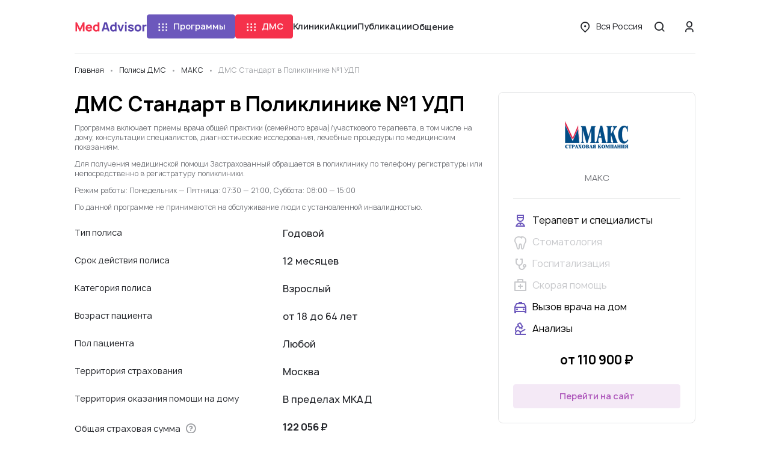

--- FILE ---
content_type: text/html; charset=UTF-8
request_url: https://medadvisor.ru/dms/773
body_size: 23298
content:
<!DOCTYPE html>
<html>
    <head>
                <!-- Google Tag Manager -->
        <script>(function(w,d,s,l,i){w[l]=w[l]||[];w[l].push({'gtm.start':
                    new Date().getTime(),event:'gtm.js'});var f=d.getElementsByTagName(s)[0],
                j=d.createElement(s),dl=l!='dataLayer'?'&l='+l:'';j.async=true;j.src=
                'https://www.googletagmanager.com/gtm.js?id='+i+dl;f.parentNode.insertBefore(j,f);
                })(window,document,'script','dataLayer','GTM-WRPNFGG');</script>
        <!-- End Google Tag Manager -->
                <meta charset="UTF-8">
        <meta name="viewport" content="width=device-width, initial-scale=1, minimum-scale=1.0, maximum-scale=1.0, user-scalable=no, shrink-to-fit=no">
                        <link rel="shortcut icon" href="/icons/ma_icon-16x16.png" sizes="16x16">
        <link rel="shortcut icon" href="/icons/ma_icon-32x32.png" sizes="32x32" >
        <link rel="shortcut icon" href="/icons/ma_icon-192x192.png" sizes="192x192">
        <link rel="apple-touch-icon" href="/icons/ma_icon-76x76.png" sizes="76x76">
        <link rel="apple-touch-icon" href="/icons/ma_icon-120x120.png" sizes="120x120">
        <link rel="apple-touch-icon" href="/icons/ma_icon-152x152.png" sizes="152x152">
        <link rel="apple-touch-icon" href="/icons/ma_icon-180x180.png" sizes="180x180">
                    <link rel="canonical" href="https://medadvisor.ru/dms/773">
                <meta property="og:title" content="    Полис ДМС ДМС Стандарт в Поликлинике №1 УДП в компании МАКС
">
        <meta property="og:image" content="https://medadvisor.ru/icons/medadvisor_logo_1200x675.png">
        <meta property="og:description" content="    Полная информация о полисе добровольного медицинского страхования ДМС Стандарт в Поликлинике №1 УДП в страховой компании МАКС. Здесь вы найдете список клиник на карте, вызов врача на дом, телефон горячей линии, что входит в полис ДМС и полную стоимость обслуживания по полису в год
">
        <meta property="og:url" content="https://medadvisor.ru/dms/773">
        <meta property="og:type" content="website">
        <meta property="og:site_name" content="MedAdvisor.ru">
        <meta property="og:locale" content="ru_RU">
        <meta property="og:locale:alternate" content="ru_RU">
        <meta property="og:locale:alternate" content="be_BY">
        <meta property="og:locale:alternate" content="kk_KZ">
        <meta property="og:locale:alternate" content="tt_RU">
        <meta property="og:locale:alternate" content="uk_UA">
        <meta name="description" content="    Полная информация о полисе добровольного медицинского страхования ДМС Стандарт в Поликлинике №1 УДП в страховой компании МАКС. Здесь вы найдете список клиник на карте, вызов врача на дом, телефон горячей линии, что входит в полис ДМС и полную стоимость обслуживания по полису в год
">
        
        <title>    Полис ДМС ДМС Стандарт в Поликлинике №1 УДП в компании МАКС
</title>
        <link rel="stylesheet" href="/build/app.b5a0aa49.css">
        <link rel="stylesheet" href="/build/layouts/base.4115091f.css">
            <link rel="stylesheet" href="/build/8709.dec39ebf.css"><link rel="stylesheet" href="/build/9832.63423458.css"><link rel="stylesheet" href="/build/pages/company/policy.489a1155.css">

                    <style>
                .mc-form {
                    display: none !important;
                }

                .cc > .mc-comments .mc-comment-wrap:hover ~ .mc-comment-menu {
                    display: none !important;
                }

                .mc-comment-footer {
                    display: none !important;
                }

                .mc-subscr-toggle {
                    display: none !important;
                }
            </style>
        
                <script src="https://api-maps.yandex.ru/2.1/?apikey=3c36ca06-ce25-419a-a189-e032c06c6444&lang=ru_RU" type="text/javascript"></script>
        
                    <script src="//code.jivo.ru/widget/2mjjy5neel" async></script>
            </head>
    <body>
                <!-- Google Tag Manager (noscript) -->
        <noscript><iframe src="https://www.googletagmanager.com/ns.html?id=GTM-WRPNFGG" height="0" width="0" style="display:none;visibility:hidden"></iframe></noscript>
        <!-- End Google Tag Manager (noscript) -->
                        <div class="page">
            
<header class="header header--border" id="header">
    <div class="container-xl">
        <div class="row">
            <div class="col-12">
                <div class="header__wrapper">
                    <a href="/" class="header__logo">
                        <img src="/build/images/medadvisor-logo.c5a17b3e.svg" alt="Medadvisor">
                    </a>
                    <nav class="header__navigation">
                                                    <programs-dropdown></programs-dropdown>
                                                                            <dms-dropdown></dms-dropdown>
                                                <a class="link header__nav-link" href="/russia/line">Клиники</a>
                        <a class="link header__nav-link" href="/russia/promos">Акции</a>
                        <a class="link header__nav-link" href="/articles">Публикации</a>
                        <conversations-dropdown cssClass="header__nav-link">
                            <button type="button" class="link header__nav-link">
                                Общение
                            </button>
                        </conversations-dropdown>
                    </nav>
                    <div class="header__menu-wrapper">
                                                <a href="/russia/dms/" class="btn mr-3 d-xl-none">
                            ДМС
                        </a>
                                                <button class="btn btn--link-text header__menu-btn font-weight-normal d-none d-xl-inline-flex" @click="openRegionSelect">
                            <i class="icon icon-location btn__icon"></i>
                            <span class="overflow-hidden" style="text-overflow: ellipsis;">
                                Вся Россия
                            </span>
                        </button>
                        <button class="round-btn header__menu-btn" @click="openSearch">
                            <i class="icon icon-md icon-search"></i>
                        </button>
                        <button class="round-btn header__menu-btn d-xl-none" @click="openMenu">
                            <i class="icon icon-md icon-menu"></i>
                        </button>
                        <div class="header__user">
                                                            <button class="round-btn header__login-btn d-none d-xl-inline-flex" @click="openAuthModal">
                                    <i class="icon icon-md icon-user"></i>
                                </button>
                                                    </div>
                    </div>
                </div>
            </div>
        </div>
    </div>
    <side-menu
        :is-open="isMenuOpen && !grid.xl"
        :is-admin="isAdmin"
        :has-dms="true"
        :avatar="userAvatar"
        @close="closeMenu"
        @region-select="openRegionSelect"
        @auth="openAuthModal"
        region="Вся Россия"
    ></side-menu>
    <search-modal :is-open="isSearchOpen" @close="closeSearch" :query="searchQuery"></search-modal>
    <region-select-modal
        :is-open="isRegionSelectOpen"
        @close="closeRegionSelect"
        current="Вся Россия"
        :regions="[{&quot;name&quot;:&quot;\u0412\u0441\u044f \u0420\u043e\u0441\u0441\u0438\u044f&quot;,&quot;slug&quot;:&quot;russia&quot;,&quot;show&quot;:true,&quot;divider&quot;:true,&quot;region&quot;:null},{&quot;name&quot;:&quot;\u041c\u043e\u0441\u043a\u0432\u0430&quot;,&quot;slug&quot;:&quot;moskva&quot;,&quot;show&quot;:true,&quot;divider&quot;:false,&quot;region&quot;:null},{&quot;name&quot;:&quot;\u041c\u043e\u0441\u043a\u0432\u0430 \u0438 \u043e\u0431\u043b\u0430\u0441\u0442\u044c&quot;,&quot;slug&quot;:&quot;moskva-i-oblast&quot;,&quot;show&quot;:false,&quot;divider&quot;:true,&quot;region&quot;:null},{&quot;name&quot;:&quot;\u0421\u0430\u043d\u043a\u0442-\u041f\u0435\u0442\u0435\u0440\u0431\u0443\u0440\u0433&quot;,&quot;slug&quot;:&quot;sankt-peterburg&quot;,&quot;show&quot;:true,&quot;divider&quot;:false,&quot;region&quot;:null},{&quot;name&quot;:&quot;\u0421\u0430\u043d\u043a\u0442-\u041f\u0435\u0442\u0435\u0440\u0431\u0443\u0440\u0433 \u0438 \u043e\u0431\u043b\u0430\u0441\u0442\u044c&quot;,&quot;slug&quot;:&quot;sankt-peterburg-i-oblast&quot;,&quot;show&quot;:false,&quot;divider&quot;:true,&quot;region&quot;:null},{&quot;name&quot;:&quot;\u0410\u043a\u0441\u0430\u0439&quot;,&quot;slug&quot;:&quot;aksai&quot;,&quot;show&quot;:false,&quot;divider&quot;:false,&quot;region&quot;:&quot;\u0420\u043e\u0441\u0442\u043e\u0432\u0441\u043a\u0430\u044f \u043e\u0431\u043b\u0430\u0441\u0442\u044c&quot;},{&quot;name&quot;:&quot;\u0410\u043b\u0435\u043a\u0441\u0430\u043d\u0434\u0440\u043e\u0432&quot;,&quot;slug&quot;:&quot;aleksandrov&quot;,&quot;show&quot;:false,&quot;divider&quot;:false,&quot;region&quot;:&quot;\u0412\u043b\u0430\u0434\u0438\u043c\u0438\u0440\u0441\u043a\u0430\u044f \u043e\u0431\u043b\u0430\u0441\u0442\u044c&quot;},{&quot;name&quot;:&quot;\u0410\u043b\u0435\u043a\u0441\u0438\u043d&quot;,&quot;slug&quot;:&quot;aleksin&quot;,&quot;show&quot;:false,&quot;divider&quot;:false,&quot;region&quot;:&quot;\u0422\u0443\u043b\u044c\u0441\u043a\u0430\u044f \u043e\u0431\u043b\u0430\u0441\u0442\u044c&quot;},{&quot;name&quot;:&quot;\u0410\u043b\u0442\u0430\u0439\u0441\u043a\u0438\u0439 \u043a\u0440\u0430\u0439&quot;,&quot;slug&quot;:&quot;altaiskii-krai&quot;,&quot;show&quot;:false,&quot;divider&quot;:false,&quot;region&quot;:null},{&quot;name&quot;:&quot;\u0410\u043b\u0443\u043f\u043a\u0430&quot;,&quot;slug&quot;:&quot;alupka&quot;,&quot;show&quot;:false,&quot;divider&quot;:false,&quot;region&quot;:&quot;\u0420\u0435\u0441\u043f\u0443\u0431\u043b\u0438\u043a\u0430 \u041a\u0440\u044b\u043c&quot;},{&quot;name&quot;:&quot;\u0410\u043b\u0443\u0448\u0442\u0430&quot;,&quot;slug&quot;:&quot;alushta&quot;,&quot;show&quot;:false,&quot;divider&quot;:false,&quot;region&quot;:&quot;\u0420\u0435\u0441\u043f\u0443\u0431\u043b\u0438\u043a\u0430 \u041a\u0440\u044b\u043c&quot;},{&quot;name&quot;:&quot;\u0410\u043b\u044c\u043c\u0435\u0442\u044c\u0435\u0432\u0441\u043a&quot;,&quot;slug&quot;:&quot;almetevsk&quot;,&quot;show&quot;:false,&quot;divider&quot;:false,&quot;region&quot;:&quot;\u0420\u0435\u0441\u043f\u0443\u0431\u043b\u0438\u043a\u0430 \u0422\u0430\u0442\u0430\u0440\u0441\u0442\u0430\u043d&quot;},{&quot;name&quot;:&quot;\u0410\u043d\u0430\u043f\u0430&quot;,&quot;slug&quot;:&quot;anapa&quot;,&quot;show&quot;:false,&quot;divider&quot;:false,&quot;region&quot;:&quot;\u041a\u0440\u0430\u0441\u043d\u043e\u0434\u0430\u0440\u0441\u043a\u0438\u0439 \u043a\u0440\u0430\u0439&quot;},{&quot;name&quot;:&quot;\u0410\u043f\u0440\u0435\u043b\u0435\u0432\u043a\u0430&quot;,&quot;slug&quot;:&quot;aprelevka&quot;,&quot;show&quot;:false,&quot;divider&quot;:false,&quot;region&quot;:&quot;\u041c\u043e\u0441\u043a\u043e\u0432\u0441\u043a\u0430\u044f \u043e\u0431\u043b\u0430\u0441\u0442\u044c&quot;},{&quot;name&quot;:&quot;\u0410\u043f\u0448\u0435\u0440\u043e\u043d\u0441\u043a&quot;,&quot;slug&quot;:&quot;apsheronsk&quot;,&quot;show&quot;:false,&quot;divider&quot;:false,&quot;region&quot;:&quot;\u041a\u0440\u0430\u0441\u043d\u043e\u0434\u0430\u0440\u0441\u043a\u0438\u0439 \u043a\u0440\u0430\u0439&quot;},{&quot;name&quot;:&quot;\u0410\u0440\u0437\u0430\u043c\u0430\u0441&quot;,&quot;slug&quot;:&quot;arzamas&quot;,&quot;show&quot;:false,&quot;divider&quot;:false,&quot;region&quot;:&quot;\u041d\u0438\u0436\u0435\u0433\u043e\u0440\u043e\u0434\u0441\u043a\u0430\u044f \u043e\u0431\u043b\u0430\u0441\u0442\u044c&quot;},{&quot;name&quot;:&quot;\u0410\u0440\u043c\u0430\u0432\u0438\u0440&quot;,&quot;slug&quot;:&quot;armavir&quot;,&quot;show&quot;:false,&quot;divider&quot;:false,&quot;region&quot;:&quot;\u041a\u0440\u0430\u0441\u043d\u043e\u0434\u0430\u0440\u0441\u043a\u0438\u0439 \u043a\u0440\u0430\u0439&quot;},{&quot;name&quot;:&quot;\u0410\u0440\u0445\u0430\u043d\u0433\u0435\u043b\u044c\u0441\u043a&quot;,&quot;slug&quot;:&quot;arkhangelsk&quot;,&quot;show&quot;:false,&quot;divider&quot;:false,&quot;region&quot;:&quot;\u0410\u0440\u0445\u0430\u043d\u0433\u0435\u043b\u044c\u0441\u043a\u0430\u044f \u043e\u0431\u043b\u0430\u0441\u0442\u044c&quot;},{&quot;name&quot;:&quot;\u0410\u0440\u0445\u0430\u043d\u0433\u0435\u043b\u044c\u0441\u043a\u0430\u044f \u043e\u0431\u043b\u0430\u0441\u0442\u044c&quot;,&quot;slug&quot;:&quot;arkhangelskaia-oblast&quot;,&quot;show&quot;:false,&quot;divider&quot;:false,&quot;region&quot;:null},{&quot;name&quot;:&quot;\u0411\u0430\u0439\u043c\u0430\u043a&quot;,&quot;slug&quot;:&quot;baimak&quot;,&quot;show&quot;:false,&quot;divider&quot;:false,&quot;region&quot;:&quot;\u0420\u0435\u0441\u043f\u0443\u0431\u043b\u0438\u043a\u0430 \u0411\u0430\u0448\u043a\u043e\u0440\u0442\u043e\u0441\u0442\u0430\u043d&quot;},{&quot;name&quot;:&quot;\u0411\u0430\u043b\u0430\u0431\u0430\u043d\u043e\u0432\u043e&quot;,&quot;slug&quot;:&quot;balabanovo&quot;,&quot;show&quot;:false,&quot;divider&quot;:false,&quot;region&quot;:&quot;\u041a\u0430\u043b\u0443\u0436\u0441\u043a\u0430\u044f \u043e\u0431\u043b\u0430\u0441\u0442\u044c&quot;},{&quot;name&quot;:&quot;\u0411\u0430\u043b\u0430\u0448\u0438\u0445\u0430&quot;,&quot;slug&quot;:&quot;balashikha&quot;,&quot;show&quot;:false,&quot;divider&quot;:false,&quot;region&quot;:&quot;\u041c\u043e\u0441\u043a\u043e\u0432\u0441\u043a\u0430\u044f \u043e\u0431\u043b\u0430\u0441\u0442\u044c&quot;},{&quot;name&quot;:&quot;\u0411\u0430\u0440\u043d\u0430\u0443\u043b&quot;,&quot;slug&quot;:&quot;barnaul&quot;,&quot;show&quot;:true,&quot;divider&quot;:false,&quot;region&quot;:&quot;\u0410\u043b\u0442\u0430\u0439\u0441\u043a\u0438\u0439 \u043a\u0440\u0430\u0439&quot;},{&quot;name&quot;:&quot;\u0411\u0430\u0442\u0430\u0439\u0441\u043a&quot;,&quot;slug&quot;:&quot;bataisk&quot;,&quot;show&quot;:false,&quot;divider&quot;:false,&quot;region&quot;:&quot;\u0420\u043e\u0441\u0442\u043e\u0432\u0441\u043a\u0430\u044f \u043e\u0431\u043b\u0430\u0441\u0442\u044c&quot;},{&quot;name&quot;:&quot;\u0411\u0435\u0436\u0435\u0446\u043a&quot;,&quot;slug&quot;:&quot;bezhetsk&quot;,&quot;show&quot;:false,&quot;divider&quot;:false,&quot;region&quot;:&quot;\u0422\u0432\u0435\u0440\u0441\u043a\u0430\u044f \u043e\u0431\u043b\u0430\u0441\u0442\u044c&quot;},{&quot;name&quot;:&quot;\u0411\u0435\u043b\u0430\u044f \u041a\u0430\u043b\u0438\u0442\u0432\u0430&quot;,&quot;slug&quot;:&quot;belaia-kalitva&quot;,&quot;show&quot;:false,&quot;divider&quot;:false,&quot;region&quot;:&quot;\u0420\u043e\u0441\u0442\u043e\u0432\u0441\u043a\u0430\u044f \u043e\u0431\u043b\u0430\u0441\u0442\u044c&quot;},{&quot;name&quot;:&quot;\u0411\u0435\u043b\u0433\u043e\u0440\u043e\u0434&quot;,&quot;slug&quot;:&quot;belgorod&quot;,&quot;show&quot;:true,&quot;divider&quot;:false,&quot;region&quot;:&quot;\u0411\u0435\u043b\u0433\u043e\u0440\u043e\u0434\u0441\u043a\u0430\u044f \u043e\u0431\u043b\u0430\u0441\u0442\u044c&quot;},{&quot;name&quot;:&quot;\u0411\u0435\u043b\u0435\u0431\u0435\u0439&quot;,&quot;slug&quot;:&quot;belebei&quot;,&quot;show&quot;:false,&quot;divider&quot;:false,&quot;region&quot;:&quot;\u0420\u0435\u0441\u043f\u0443\u0431\u043b\u0438\u043a\u0430 \u0411\u0430\u0448\u043a\u043e\u0440\u0442\u043e\u0441\u0442\u0430\u043d&quot;},{&quot;name&quot;:&quot;\u0411\u0435\u043b\u0435\u0432&quot;,&quot;slug&quot;:&quot;belev&quot;,&quot;show&quot;:false,&quot;divider&quot;:false,&quot;region&quot;:&quot;\u0422\u0443\u043b\u044c\u0441\u043a\u0430\u044f \u043e\u0431\u043b\u0430\u0441\u0442\u044c&quot;},{&quot;name&quot;:&quot;\u0411\u0435\u043b\u043e\u043e\u0437\u0435\u0440\u0441\u043a\u0438\u0439&quot;,&quot;slug&quot;:&quot;beloozerskii&quot;,&quot;show&quot;:false,&quot;divider&quot;:false,&quot;region&quot;:&quot;\u041c\u043e\u0441\u043a\u043e\u0432\u0441\u043a\u0430\u044f \u043e\u0431\u043b\u0430\u0441\u0442\u044c&quot;},{&quot;name&quot;:&quot;\u0411\u0435\u043b\u043e\u0440\u0435\u0446\u043a&quot;,&quot;slug&quot;:&quot;beloretsk&quot;,&quot;show&quot;:false,&quot;divider&quot;:false,&quot;region&quot;:&quot;\u0420\u0435\u0441\u043f\u0443\u0431\u043b\u0438\u043a\u0430 \u0411\u0430\u0448\u043a\u043e\u0440\u0442\u043e\u0441\u0442\u0430\u043d&quot;},{&quot;name&quot;:&quot;\u0411\u0435\u043b\u043e\u0440\u0435\u0447\u0435\u043d\u0441\u043a&quot;,&quot;slug&quot;:&quot;belorechensk&quot;,&quot;show&quot;:false,&quot;divider&quot;:false,&quot;region&quot;:&quot;\u041a\u0440\u0430\u0441\u043d\u043e\u0434\u0430\u0440\u0441\u043a\u0438\u0439 \u043a\u0440\u0430\u0439&quot;},{&quot;name&quot;:&quot;\u0411\u0435\u0440\u0435\u0437\u043d\u0438\u043a\u0438&quot;,&quot;slug&quot;:&quot;berezniki&quot;,&quot;show&quot;:false,&quot;divider&quot;:false,&quot;region&quot;:&quot;\u041f\u0435\u0440\u043c\u0441\u043a\u0438\u0439 \u043a\u0440\u0430\u0439&quot;},{&quot;name&quot;:&quot;\u0411\u0438\u0440\u0441\u043a&quot;,&quot;slug&quot;:&quot;birsk&quot;,&quot;show&quot;:false,&quot;divider&quot;:false,&quot;region&quot;:&quot;\u0420\u0435\u0441\u043f\u0443\u0431\u043b\u0438\u043a\u0430 \u0411\u0430\u0448\u043a\u043e\u0440\u0442\u043e\u0441\u0442\u0430\u043d&quot;},{&quot;name&quot;:&quot;\u0411\u043b\u0430\u0433\u043e\u0432\u0435\u0449\u0435\u043d\u0441\u043a&quot;,&quot;slug&quot;:&quot;blagoveshchensk-1&quot;,&quot;show&quot;:false,&quot;divider&quot;:false,&quot;region&quot;:&quot;\u0420\u0435\u0441\u043f\u0443\u0431\u043b\u0438\u043a\u0430 \u0411\u0430\u0448\u043a\u043e\u0440\u0442\u043e\u0441\u0442\u0430\u043d&quot;},{&quot;name&quot;:&quot;\u0411\u043e\u0431\u0440\u043e\u0432&quot;,&quot;slug&quot;:&quot;bobrov&quot;,&quot;show&quot;:false,&quot;divider&quot;:false,&quot;region&quot;:&quot;\u0412\u043e\u0440\u043e\u043d\u0435\u0436\u0441\u043a\u0430\u044f \u043e\u0431\u043b\u0430\u0441\u0442\u044c&quot;},{&quot;name&quot;:&quot;\u0411\u043e\u0433\u043e\u0440\u043e\u0434\u0438\u0446\u043a&quot;,&quot;slug&quot;:&quot;bogoroditsk&quot;,&quot;show&quot;:false,&quot;divider&quot;:false,&quot;region&quot;:&quot;\u0422\u0443\u043b\u044c\u0441\u043a\u0430\u044f \u043e\u0431\u043b\u0430\u0441\u0442\u044c&quot;},{&quot;name&quot;:&quot;\u0411\u043e\u043a\u0441\u0438\u0442\u043e\u0433\u043e\u0440\u0441\u043a&quot;,&quot;slug&quot;:&quot;boksitogorsk&quot;,&quot;show&quot;:false,&quot;divider&quot;:false,&quot;region&quot;:&quot;\u041b\u0435\u043d\u0438\u043d\u0433\u0440\u0430\u0434\u0441\u043a\u0430\u044f \u043e\u0431\u043b\u0430\u0441\u0442\u044c&quot;},{&quot;name&quot;:&quot;\u0411\u043e\u043b\u0433\u0430\u0440&quot;,&quot;slug&quot;:&quot;bolgar&quot;,&quot;show&quot;:false,&quot;divider&quot;:false,&quot;region&quot;:&quot;\u0420\u0435\u0441\u043f\u0443\u0431\u043b\u0438\u043a\u0430 \u0422\u0430\u0442\u0430\u0440\u0441\u0442\u0430\u043d&quot;},{&quot;name&quot;:&quot;\u0411\u043e\u043b\u043e\u0433\u043e\u0435&quot;,&quot;slug&quot;:&quot;bologoe&quot;,&quot;show&quot;:false,&quot;divider&quot;:false,&quot;region&quot;:&quot;\u0422\u0432\u0435\u0440\u0441\u043a\u0430\u044f \u043e\u0431\u043b\u0430\u0441\u0442\u044c&quot;},{&quot;name&quot;:&quot;\u0411\u043e\u043b\u043e\u0445\u043e\u0432\u043e&quot;,&quot;slug&quot;:&quot;bolokhovo&quot;,&quot;show&quot;:false,&quot;divider&quot;:false,&quot;region&quot;:&quot;\u0422\u0443\u043b\u044c\u0441\u043a\u0430\u044f \u043e\u0431\u043b\u0430\u0441\u0442\u044c&quot;},{&quot;name&quot;:&quot;\u0411\u043e\u0440\u0438\u0441\u043e\u0433\u043b\u0435\u0431\u0441\u043a&quot;,&quot;slug&quot;:&quot;borisoglebsk&quot;,&quot;show&quot;:false,&quot;divider&quot;:false,&quot;region&quot;:&quot;\u0412\u043e\u0440\u043e\u043d\u0435\u0436\u0441\u043a\u0430\u044f \u043e\u0431\u043b\u0430\u0441\u0442\u044c&quot;},{&quot;name&quot;:&quot;\u0411\u043e\u0440\u043e\u0432\u0441\u043a&quot;,&quot;slug&quot;:&quot;borovsk&quot;,&quot;show&quot;:false,&quot;divider&quot;:false,&quot;region&quot;:&quot;\u041a\u0430\u043b\u0443\u0436\u0441\u043a\u0430\u044f \u043e\u0431\u043b\u0430\u0441\u0442\u044c&quot;},{&quot;name&quot;:&quot;\u0411\u0440\u043e\u043d\u043d\u0438\u0446\u044b&quot;,&quot;slug&quot;:&quot;bronnitsy&quot;,&quot;show&quot;:false,&quot;divider&quot;:false,&quot;region&quot;:&quot;\u041c\u043e\u0441\u043a\u043e\u0432\u0441\u043a\u0430\u044f \u043e\u0431\u043b\u0430\u0441\u0442\u044c&quot;},{&quot;name&quot;:&quot;\u0411\u0443\u0433\u0443\u043b\u044c\u043c\u0430&quot;,&quot;slug&quot;:&quot;bugulma&quot;,&quot;show&quot;:false,&quot;divider&quot;:false,&quot;region&quot;:&quot;\u0420\u0435\u0441\u043f\u0443\u0431\u043b\u0438\u043a\u0430 \u0422\u0430\u0442\u0430\u0440\u0441\u0442\u0430\u043d&quot;},{&quot;name&quot;:&quot;\u0411\u0443\u0434\u0435\u043d\u043d\u043e\u0432\u0441\u043a&quot;,&quot;slug&quot;:&quot;budennovsk&quot;,&quot;show&quot;:false,&quot;divider&quot;:false,&quot;region&quot;:&quot;\u0421\u0442\u0430\u0432\u0440\u043e\u043f\u043e\u043b\u044c\u0441\u043a\u0438\u0439 \u043a\u0440\u0430\u0439&quot;},{&quot;name&quot;:&quot;\u0411\u0443\u0442\u0443\u0440\u043b\u0438\u043d\u043e\u0432\u043a\u0430&quot;,&quot;slug&quot;:&quot;buturlinovka&quot;,&quot;show&quot;:false,&quot;divider&quot;:false,&quot;region&quot;:&quot;\u0412\u043e\u0440\u043e\u043d\u0435\u0436\u0441\u043a\u0430\u044f \u043e\u0431\u043b\u0430\u0441\u0442\u044c&quot;},{&quot;name&quot;:&quot;\u0412\u0435\u0440\u0435\u044f&quot;,&quot;slug&quot;:&quot;vereia&quot;,&quot;show&quot;:false,&quot;divider&quot;:false,&quot;region&quot;:&quot;\u041c\u043e\u0441\u043a\u043e\u0432\u0441\u043a\u0430\u044f \u043e\u0431\u043b\u0430\u0441\u0442\u044c&quot;},{&quot;name&quot;:&quot;\u0412\u0435\u0441\u044c\u0435\u0433\u043e\u043d\u0441\u043a&quot;,&quot;slug&quot;:&quot;vesegonsk&quot;,&quot;show&quot;:false,&quot;divider&quot;:false,&quot;region&quot;:&quot;\u0422\u0432\u0435\u0440\u0441\u043a\u0430\u044f \u043e\u0431\u043b\u0430\u0441\u0442\u044c&quot;},{&quot;name&quot;:&quot;\u0412\u0438\u0434\u043d\u043e\u0435&quot;,&quot;slug&quot;:&quot;vidnoe&quot;,&quot;show&quot;:false,&quot;divider&quot;:false,&quot;region&quot;:&quot;\u041c\u043e\u0441\u043a\u043e\u0432\u0441\u043a\u0430\u044f \u043e\u0431\u043b\u0430\u0441\u0442\u044c&quot;},{&quot;name&quot;:&quot;\u0412\u0438\u0447\u0443\u0433\u0430&quot;,&quot;slug&quot;:&quot;vichuga&quot;,&quot;show&quot;:false,&quot;divider&quot;:false,&quot;region&quot;:&quot;\u0418\u0432\u0430\u043d\u043e\u0432\u0441\u043a\u0430\u044f \u043e\u0431\u043b\u0430\u0441\u0442\u044c&quot;},{&quot;name&quot;:&quot;\u0412\u043b\u0430\u0434\u0438\u0432\u043e\u0441\u0442\u043e\u043a&quot;,&quot;slug&quot;:&quot;vladivostok&quot;,&quot;show&quot;:false,&quot;divider&quot;:false,&quot;region&quot;:&quot;\u041f\u0440\u0438\u043c\u043e\u0440\u0441\u043a\u0438\u0439 \u043a\u0440\u0430\u0439&quot;},{&quot;name&quot;:&quot;\u0412\u043b\u0430\u0434\u0438\u043c\u0438\u0440&quot;,&quot;slug&quot;:&quot;vladimir&quot;,&quot;show&quot;:true,&quot;divider&quot;:false,&quot;region&quot;:&quot;\u0412\u043b\u0430\u0434\u0438\u043c\u0438\u0440\u0441\u043a\u0430\u044f \u043e\u0431\u043b\u0430\u0441\u0442\u044c&quot;},{&quot;name&quot;:&quot;\u0412\u043b\u0430\u0434\u0438\u043c\u0438\u0440\u0441\u043a\u0430\u044f \u043e\u0431\u043b\u0430\u0441\u0442\u044c&quot;,&quot;slug&quot;:&quot;vladimirskaia-oblast&quot;,&quot;show&quot;:false,&quot;divider&quot;:false,&quot;region&quot;:null},{&quot;name&quot;:&quot;\u0412\u043e\u043b\u0433\u043e\u0433\u0440\u0430\u0434&quot;,&quot;slug&quot;:&quot;volgograd&quot;,&quot;show&quot;:true,&quot;divider&quot;:false,&quot;region&quot;:&quot;\u0412\u043e\u043b\u0433\u043e\u0433\u0440\u0430\u0434\u0441\u043a\u0430\u044f \u043e\u0431\u043b\u0430\u0441\u0442\u044c&quot;},{&quot;name&quot;:&quot;\u0412\u043e\u043b\u0433\u043e\u0433\u0440\u0430\u0434\u0441\u043a\u0430\u044f \u043e\u0431\u043b\u0430\u0441\u0442\u044c&quot;,&quot;slug&quot;:&quot;volgogradskaia-oblast&quot;,&quot;show&quot;:false,&quot;divider&quot;:false,&quot;region&quot;:null},{&quot;name&quot;:&quot;\u0412\u043e\u043b\u043e\u0434\u0430\u0440\u0441\u043a&quot;,&quot;slug&quot;:&quot;volodarsk&quot;,&quot;show&quot;:false,&quot;divider&quot;:false,&quot;region&quot;:&quot;\u041d\u0438\u0436\u0435\u0433\u043e\u0440\u043e\u0434\u0441\u043a\u0430\u044f \u043e\u0431\u043b\u0430\u0441\u0442\u044c&quot;},{&quot;name&quot;:&quot;\u0412\u043e\u043b\u043e\u043a\u043e\u043b\u0430\u043c\u0441\u043a&quot;,&quot;slug&quot;:&quot;volokolamsk&quot;,&quot;show&quot;:false,&quot;divider&quot;:false,&quot;region&quot;:&quot;\u041c\u043e\u0441\u043a\u043e\u0432\u0441\u043a\u0430\u044f \u043e\u0431\u043b\u0430\u0441\u0442\u044c&quot;},{&quot;name&quot;:&quot;\u0412\u043e\u043b\u043e\u0441\u043e\u0432\u043e&quot;,&quot;slug&quot;:&quot;volosovo&quot;,&quot;show&quot;:false,&quot;divider&quot;:false,&quot;region&quot;:&quot;\u041b\u0435\u043d\u0438\u043d\u0433\u0440\u0430\u0434\u0441\u043a\u0430\u044f \u043e\u0431\u043b\u0430\u0441\u0442\u044c&quot;},{&quot;name&quot;:&quot;\u0412\u043e\u043b\u0445\u043e\u0432&quot;,&quot;slug&quot;:&quot;volkhov&quot;,&quot;show&quot;:false,&quot;divider&quot;:false,&quot;region&quot;:&quot;\u041b\u0435\u043d\u0438\u043d\u0433\u0440\u0430\u0434\u0441\u043a\u0430\u044f \u043e\u0431\u043b\u0430\u0441\u0442\u044c&quot;},{&quot;name&quot;:&quot;\u0412\u043e\u0440\u043e\u043d\u0435\u0436&quot;,&quot;slug&quot;:&quot;voronezh&quot;,&quot;show&quot;:true,&quot;divider&quot;:false,&quot;region&quot;:&quot;\u0412\u043e\u0440\u043e\u043d\u0435\u0436\u0441\u043a\u0430\u044f \u043e\u0431\u043b\u0430\u0441\u0442\u044c&quot;},{&quot;name&quot;:&quot;\u0412\u043e\u0440\u043e\u043d\u0435\u0436\u0441\u043a\u0430\u044f \u043e\u0431\u043b\u0430\u0441\u0442\u044c&quot;,&quot;slug&quot;:&quot;voronezhskaia-oblast&quot;,&quot;show&quot;:false,&quot;divider&quot;:false,&quot;region&quot;:null},{&quot;name&quot;:&quot;\u0412\u043e\u0441\u043a\u0440\u0435\u0441\u0435\u043d\u0441\u043a&quot;,&quot;slug&quot;:&quot;voskresensk&quot;,&quot;show&quot;:false,&quot;divider&quot;:false,&quot;region&quot;:&quot;\u041c\u043e\u0441\u043a\u043e\u0432\u0441\u043a\u0430\u044f \u043e\u0431\u043b\u0430\u0441\u0442\u044c&quot;},{&quot;name&quot;:&quot;\u0412\u0441\u0435\u0432\u043e\u043b\u043e\u0436\u0441\u043a&quot;,&quot;slug&quot;:&quot;vsevolozhsk&quot;,&quot;show&quot;:false,&quot;divider&quot;:false,&quot;region&quot;:&quot;\u041b\u0435\u043d\u0438\u043d\u0433\u0440\u0430\u0434\u0441\u043a\u0430\u044f \u043e\u0431\u043b\u0430\u0441\u0442\u044c&quot;},{&quot;name&quot;:&quot;\u0412\u044b\u0431\u043e\u0440\u0433&quot;,&quot;slug&quot;:&quot;vyborg&quot;,&quot;show&quot;:false,&quot;divider&quot;:false,&quot;region&quot;:&quot;\u041b\u0435\u043d\u0438\u043d\u0433\u0440\u0430\u0434\u0441\u043a\u0430\u044f \u043e\u0431\u043b\u0430\u0441\u0442\u044c&quot;},{&quot;name&quot;:&quot;\u0412\u044b\u0441\u043e\u043a\u043e\u0432\u0441\u043a&quot;,&quot;slug&quot;:&quot;vysokovsk&quot;,&quot;show&quot;:false,&quot;divider&quot;:false,&quot;region&quot;:&quot;\u041c\u043e\u0441\u043a\u043e\u0432\u0441\u043a\u0430\u044f \u043e\u0431\u043b\u0430\u0441\u0442\u044c&quot;},{&quot;name&quot;:&quot;\u0412\u044b\u0448\u043d\u0438\u0439 \u0412\u043e\u043b\u043e\u0447\u0435\u043a&quot;,&quot;slug&quot;:&quot;vyshnii-volochek&quot;,&quot;show&quot;:false,&quot;divider&quot;:false,&quot;region&quot;:&quot;\u0422\u0432\u0435\u0440\u0441\u043a\u0430\u044f \u043e\u0431\u043b\u0430\u0441\u0442\u044c&quot;},{&quot;name&quot;:&quot;\u0413\u0430\u0432\u0440\u0438\u043b\u043e\u0432-\u042f\u043c&quot;,&quot;slug&quot;:&quot;gavrilov-iam&quot;,&quot;show&quot;:false,&quot;divider&quot;:false,&quot;region&quot;:&quot;\u042f\u0440\u043e\u0441\u043b\u0430\u0432\u0441\u043a\u0430\u044f \u043e\u0431\u043b\u0430\u0441\u0442\u044c&quot;},{&quot;name&quot;:&quot;\u0413\u0430\u0442\u0447\u0438\u043d\u0430&quot;,&quot;slug&quot;:&quot;gatchina&quot;,&quot;show&quot;:false,&quot;divider&quot;:false,&quot;region&quot;:&quot;\u041b\u0435\u043d\u0438\u043d\u0433\u0440\u0430\u0434\u0441\u043a\u0430\u044f \u043e\u0431\u043b\u0430\u0441\u0442\u044c&quot;},{&quot;name&quot;:&quot;\u0413\u0435\u043b\u0435\u043d\u0434\u0436\u0438\u043a&quot;,&quot;slug&quot;:&quot;gelendzhik&quot;,&quot;show&quot;:false,&quot;divider&quot;:false,&quot;region&quot;:&quot;\u041a\u0440\u0430\u0441\u043d\u043e\u0434\u0430\u0440\u0441\u043a\u0438\u0439 \u043a\u0440\u0430\u0439&quot;},{&quot;name&quot;:&quot;\u0413\u043e\u043b\u0438\u0446\u044b\u043d\u043e&quot;,&quot;slug&quot;:&quot;golitsyno&quot;,&quot;show&quot;:false,&quot;divider&quot;:false,&quot;region&quot;:&quot;\u041c\u043e\u0441\u043a\u043e\u0432\u0441\u043a\u0430\u044f \u043e\u0431\u043b\u0430\u0441\u0442\u044c&quot;},{&quot;name&quot;:&quot;\u0413\u043e\u0440\u044f\u0447\u0438\u0439 \u041a\u043b\u044e\u0447&quot;,&quot;slug&quot;:&quot;goriachii-kliuch&quot;,&quot;show&quot;:false,&quot;divider&quot;:false,&quot;region&quot;:&quot;\u041a\u0440\u0430\u0441\u043d\u043e\u0434\u0430\u0440\u0441\u043a\u0438\u0439 \u043a\u0440\u0430\u0439&quot;},{&quot;name&quot;:&quot;\u0413\u0443\u043b\u044c\u043a\u0435\u0432\u0438\u0447\u0438&quot;,&quot;slug&quot;:&quot;gulkevichi&quot;,&quot;show&quot;:false,&quot;divider&quot;:false,&quot;region&quot;:&quot;\u041a\u0440\u0430\u0441\u043d\u043e\u0434\u0430\u0440\u0441\u043a\u0438\u0439 \u043a\u0440\u0430\u0439&quot;},{&quot;name&quot;:&quot;\u0414\u0430\u0432\u043b\u0435\u043a\u0430\u043d\u043e\u0432\u043e&quot;,&quot;slug&quot;:&quot;davlekanovo&quot;,&quot;show&quot;:false,&quot;divider&quot;:false,&quot;region&quot;:&quot;\u0420\u0435\u0441\u043f\u0443\u0431\u043b\u0438\u043a\u0430 \u0411\u0430\u0448\u043a\u043e\u0440\u0442\u043e\u0441\u0442\u0430\u043d&quot;},{&quot;name&quot;:&quot;\u0414\u0430\u043d\u0438\u043b\u043e\u0432&quot;,&quot;slug&quot;:&quot;danilov&quot;,&quot;show&quot;:false,&quot;divider&quot;:false,&quot;region&quot;:&quot;\u042f\u0440\u043e\u0441\u043b\u0430\u0432\u0441\u043a\u0430\u044f \u043e\u0431\u043b\u0430\u0441\u0442\u044c&quot;},{&quot;name&quot;:&quot;\u0414\u0435\u0434\u043e\u0432\u0441\u043a&quot;,&quot;slug&quot;:&quot;dedovsk&quot;,&quot;show&quot;:false,&quot;divider&quot;:false,&quot;region&quot;:&quot;\u041c\u043e\u0441\u043a\u043e\u0432\u0441\u043a\u0430\u044f \u043e\u0431\u043b\u0430\u0441\u0442\u044c&quot;},{&quot;name&quot;:&quot;\u0414\u0437\u0435\u0440\u0436\u0438\u043d\u0441\u043a&quot;,&quot;slug&quot;:&quot;dzerzhinsk&quot;,&quot;show&quot;:false,&quot;divider&quot;:false,&quot;region&quot;:&quot;\u041d\u0438\u0436\u0435\u0433\u043e\u0440\u043e\u0434\u0441\u043a\u0430\u044f \u043e\u0431\u043b\u0430\u0441\u0442\u044c&quot;},{&quot;name&quot;:&quot;\u0414\u0437\u0435\u0440\u0436\u0438\u043d\u0441\u043a\u0438\u0439&quot;,&quot;slug&quot;:&quot;dzerzhinskii&quot;,&quot;show&quot;:false,&quot;divider&quot;:false,&quot;region&quot;:&quot;\u041c\u043e\u0441\u043a\u043e\u0432\u0441\u043a\u0430\u044f \u043e\u0431\u043b\u0430\u0441\u0442\u044c&quot;},{&quot;name&quot;:&quot;\u0414\u043c\u0438\u0442\u0440\u043e\u0432&quot;,&quot;slug&quot;:&quot;dmitrov&quot;,&quot;show&quot;:false,&quot;divider&quot;:false,&quot;region&quot;:&quot;\u041c\u043e\u0441\u043a\u043e\u0432\u0441\u043a\u0430\u044f \u043e\u0431\u043b\u0430\u0441\u0442\u044c&quot;},{&quot;name&quot;:&quot;\u0414\u043e\u043b\u0433\u043e\u043f\u0440\u0443\u0434\u043d\u044b\u0439&quot;,&quot;slug&quot;:&quot;dolgoprudnyi&quot;,&quot;show&quot;:false,&quot;divider&quot;:false,&quot;region&quot;:&quot;\u041c\u043e\u0441\u043a\u043e\u0432\u0441\u043a\u0430\u044f \u043e\u0431\u043b\u0430\u0441\u0442\u044c&quot;},{&quot;name&quot;:&quot;\u0414\u043e\u043c\u043e\u0434\u0435\u0434\u043e\u0432\u043e&quot;,&quot;slug&quot;:&quot;domodedovo&quot;,&quot;show&quot;:false,&quot;divider&quot;:false,&quot;region&quot;:&quot;\u041c\u043e\u0441\u043a\u043e\u0432\u0441\u043a\u0430\u044f \u043e\u0431\u043b\u0430\u0441\u0442\u044c&quot;},{&quot;name&quot;:&quot;\u0414\u043e\u043d\u0441\u043a\u043e\u0439&quot;,&quot;slug&quot;:&quot;donskoi&quot;,&quot;show&quot;:false,&quot;divider&quot;:false,&quot;region&quot;:&quot;\u0422\u0443\u043b\u044c\u0441\u043a\u0430\u044f \u043e\u0431\u043b\u0430\u0441\u0442\u044c&quot;},{&quot;name&quot;:&quot;\u0414\u0440\u0435\u0437\u043d\u0430&quot;,&quot;slug&quot;:&quot;drezna&quot;,&quot;show&quot;:false,&quot;divider&quot;:false,&quot;region&quot;:&quot;\u041c\u043e\u0441\u043a\u043e\u0432\u0441\u043a\u0430\u044f \u043e\u0431\u043b\u0430\u0441\u0442\u044c&quot;},{&quot;name&quot;:&quot;\u0414\u0443\u0431\u043d\u0430&quot;,&quot;slug&quot;:&quot;dubna&quot;,&quot;show&quot;:false,&quot;divider&quot;:false,&quot;region&quot;:&quot;\u041c\u043e\u0441\u043a\u043e\u0432\u0441\u043a\u0430\u044f \u043e\u0431\u043b\u0430\u0441\u0442\u044c&quot;},{&quot;name&quot;:&quot;\u0414\u044e\u0440\u0442\u044e\u043b\u0438&quot;,&quot;slug&quot;:&quot;diurtiuli&quot;,&quot;show&quot;:false,&quot;divider&quot;:false,&quot;region&quot;:&quot;\u0420\u0435\u0441\u043f\u0443\u0431\u043b\u0438\u043a\u0430 \u0411\u0430\u0448\u043a\u043e\u0440\u0442\u043e\u0441\u0442\u0430\u043d&quot;},{&quot;name&quot;:&quot;\u0415\u0432\u043f\u0430\u0442\u043e\u0440\u0438\u044f&quot;,&quot;slug&quot;:&quot;evpatoriia&quot;,&quot;show&quot;:false,&quot;divider&quot;:false,&quot;region&quot;:&quot;\u0420\u0435\u0441\u043f\u0443\u0431\u043b\u0438\u043a\u0430 \u041a\u0440\u044b\u043c&quot;},{&quot;name&quot;:&quot;\u0415\u0433\u043e\u0440\u044c\u0435\u0432\u0441\u043a&quot;,&quot;slug&quot;:&quot;egorevsk&quot;,&quot;show&quot;:false,&quot;divider&quot;:false,&quot;region&quot;:&quot;\u041c\u043e\u0441\u043a\u043e\u0432\u0441\u043a\u0430\u044f \u043e\u0431\u043b\u0430\u0441\u0442\u044c&quot;},{&quot;name&quot;:&quot;\u0415\u0439\u0441\u043a&quot;,&quot;slug&quot;:&quot;eisk&quot;,&quot;show&quot;:false,&quot;divider&quot;:false,&quot;region&quot;:&quot;\u041a\u0440\u0430\u0441\u043d\u043e\u0434\u0430\u0440\u0441\u043a\u0438\u0439 \u043a\u0440\u0430\u0439&quot;},{&quot;name&quot;:&quot;\u0415\u043a\u0430\u0442\u0435\u0440\u0438\u043d\u0431\u0443\u0440\u0433&quot;,&quot;slug&quot;:&quot;ekaterinburg&quot;,&quot;show&quot;:true,&quot;divider&quot;:false,&quot;region&quot;:&quot;\u0421\u0432\u0435\u0440\u0434\u043b\u043e\u0432\u0441\u043a\u0430\u044f \u043e\u0431\u043b\u0430\u0441\u0442\u044c&quot;},{&quot;name&quot;:&quot;\u0415\u043b\u0430\u0431\u0443\u0433\u0430&quot;,&quot;slug&quot;:&quot;elabuga&quot;,&quot;show&quot;:false,&quot;divider&quot;:false,&quot;region&quot;:&quot;\u0420\u0435\u0441\u043f\u0443\u0431\u043b\u0438\u043a\u0430 \u0422\u0430\u0442\u0430\u0440\u0441\u0442\u0430\u043d&quot;},{&quot;name&quot;:&quot;\u0415\u0440\u043c\u043e\u043b\u0438\u043d\u043e&quot;,&quot;slug&quot;:&quot;ermolino&quot;,&quot;show&quot;:false,&quot;divider&quot;:false,&quot;region&quot;:&quot;\u041a\u0430\u043b\u0443\u0436\u0441\u043a\u0430\u044f \u043e\u0431\u043b\u0430\u0441\u0442\u044c&quot;},{&quot;name&quot;:&quot;\u0415\u0441\u0441\u0435\u043d\u0442\u0443\u043a\u0438&quot;,&quot;slug&quot;:&quot;essentuki&quot;,&quot;show&quot;:false,&quot;divider&quot;:false,&quot;region&quot;:&quot;\u0421\u0442\u0430\u0432\u0440\u043e\u043f\u043e\u043b\u044c\u0441\u043a\u0438\u0439 \u043a\u0440\u0430\u0439&quot;},{&quot;name&quot;:&quot;\u0415\u0444\u0440\u0435\u043c\u043e\u0432&quot;,&quot;slug&quot;:&quot;efremov&quot;,&quot;show&quot;:false,&quot;divider&quot;:false,&quot;region&quot;:&quot;\u0422\u0443\u043b\u044c\u0441\u043a\u0430\u044f \u043e\u0431\u043b\u0430\u0441\u0442\u044c&quot;},{&quot;name&quot;:&quot;\u0416\u0435\u043b\u0435\u0437\u043d\u043e\u0432\u043e\u0434\u0441\u043a&quot;,&quot;slug&quot;:&quot;zheleznovodsk&quot;,&quot;show&quot;:false,&quot;divider&quot;:false,&quot;region&quot;:&quot;\u0421\u0442\u0430\u0432\u0440\u043e\u043f\u043e\u043b\u044c\u0441\u043a\u0438\u0439 \u043a\u0440\u0430\u0439&quot;},{&quot;name&quot;:&quot;\u0416\u0435\u043b\u0435\u0437\u043d\u043e\u0434\u043e\u0440\u043e\u0436\u043d\u044b\u0439 (\u0411\u0430\u043b\u0430\u0448\u0438\u0445\u0430)&quot;,&quot;slug&quot;:&quot;zheleznodorozhnyi-balashikha&quot;,&quot;show&quot;:false,&quot;divider&quot;:false,&quot;region&quot;:&quot;\u041c\u043e\u0441\u043a\u043e\u0432\u0441\u043a\u0430\u044f \u043e\u0431\u043b\u0430\u0441\u0442\u044c&quot;},{&quot;name&quot;:&quot;\u0416\u0443\u043a\u043e\u0432&quot;,&quot;slug&quot;:&quot;zhukov&quot;,&quot;show&quot;:false,&quot;divider&quot;:false,&quot;region&quot;:&quot;\u041a\u0430\u043b\u0443\u0436\u0441\u043a\u0430\u044f \u043e\u0431\u043b\u0430\u0441\u0442\u044c&quot;},{&quot;name&quot;:&quot;\u0416\u0443\u043a\u043e\u0432\u0441\u043a\u0438\u0439&quot;,&quot;slug&quot;:&quot;zhukovskii&quot;,&quot;show&quot;:false,&quot;divider&quot;:false,&quot;region&quot;:&quot;\u041c\u043e\u0441\u043a\u043e\u0432\u0441\u043a\u0430\u044f \u043e\u0431\u043b\u0430\u0441\u0442\u044c&quot;},{&quot;name&quot;:&quot;\u0417\u0430\u0432\u043e\u043b\u0436\u044c\u0435&quot;,&quot;slug&quot;:&quot;zavolzhe&quot;,&quot;show&quot;:false,&quot;divider&quot;:false,&quot;region&quot;:&quot;\u041d\u0438\u0436\u0435\u0433\u043e\u0440\u043e\u0434\u0441\u043a\u0430\u044f \u043e\u0431\u043b\u0430\u0441\u0442\u044c&quot;},{&quot;name&quot;:&quot;\u0417\u0430\u0440\u0430\u0439\u0441\u043a&quot;,&quot;slug&quot;:&quot;zaraisk&quot;,&quot;show&quot;:false,&quot;divider&quot;:false,&quot;region&quot;:&quot;\u041c\u043e\u0441\u043a\u043e\u0432\u0441\u043a\u0430\u044f \u043e\u0431\u043b\u0430\u0441\u0442\u044c&quot;},{&quot;name&quot;:&quot;\u0417\u0432\u0435\u043d\u0438\u0433\u043e\u0440\u043e\u0434&quot;,&quot;slug&quot;:&quot;zvenigorod&quot;,&quot;show&quot;:false,&quot;divider&quot;:false,&quot;region&quot;:&quot;\u041c\u043e\u0441\u043a\u043e\u0432\u0441\u043a\u0430\u044f \u043e\u0431\u043b\u0430\u0441\u0442\u044c&quot;},{&quot;name&quot;:&quot;\u0417\u0435\u043b\u0435\u043d\u043e\u0434\u043e\u043b\u044c\u0441\u043a&quot;,&quot;slug&quot;:&quot;zelenodolsk&quot;,&quot;show&quot;:false,&quot;divider&quot;:false,&quot;region&quot;:&quot;\u0420\u0435\u0441\u043f\u0443\u0431\u043b\u0438\u043a\u0430 \u0422\u0430\u0442\u0430\u0440\u0441\u0442\u0430\u043d&quot;},{&quot;name&quot;:&quot;\u0417\u0435\u0440\u043d\u043e\u0433\u0440\u0430\u0434&quot;,&quot;slug&quot;:&quot;zernograd&quot;,&quot;show&quot;:false,&quot;divider&quot;:false,&quot;region&quot;:&quot;\u0420\u043e\u0441\u0442\u043e\u0432\u0441\u043a\u0430\u044f \u043e\u0431\u043b\u0430\u0441\u0442\u044c&quot;},{&quot;name&quot;:&quot;\u0417\u0443\u0431\u0446\u043e\u0432&quot;,&quot;slug&quot;:&quot;zubtsov&quot;,&quot;show&quot;:false,&quot;divider&quot;:false,&quot;region&quot;:&quot;\u0422\u0432\u0435\u0440\u0441\u043a\u0430\u044f \u043e\u0431\u043b\u0430\u0441\u0442\u044c&quot;},{&quot;name&quot;:&quot;\u0418\u0432\u0430\u043d\u043e\u0432\u043e&quot;,&quot;slug&quot;:&quot;ivanovo&quot;,&quot;show&quot;:true,&quot;divider&quot;:false,&quot;region&quot;:&quot;\u0418\u0432\u0430\u043d\u043e\u0432\u0441\u043a\u0430\u044f \u043e\u0431\u043b\u0430\u0441\u0442\u044c&quot;},{&quot;name&quot;:&quot;\u0418\u0432\u0430\u043d\u043e\u0432\u0441\u043a\u0430\u044f \u043e\u0431\u043b\u0430\u0441\u0442\u044c&quot;,&quot;slug&quot;:&quot;ivanovskaia-oblast&quot;,&quot;show&quot;:false,&quot;divider&quot;:false,&quot;region&quot;:null},{&quot;name&quot;:&quot;\u0418\u0432\u0430\u043d\u0442\u0435\u0435\u0432\u043a\u0430&quot;,&quot;slug&quot;:&quot;ivanteevka&quot;,&quot;show&quot;:false,&quot;divider&quot;:false,&quot;region&quot;:&quot;\u041c\u043e\u0441\u043a\u043e\u0432\u0441\u043a\u0430\u044f \u043e\u0431\u043b\u0430\u0441\u0442\u044c&quot;},{&quot;name&quot;:&quot;\u0418\u0441\u0442\u0440\u0430&quot;,&quot;slug&quot;:&quot;istra&quot;,&quot;show&quot;:false,&quot;divider&quot;:false,&quot;region&quot;:&quot;\u041c\u043e\u0441\u043a\u043e\u0432\u0441\u043a\u0430\u044f \u043e\u0431\u043b\u0430\u0441\u0442\u044c&quot;},{&quot;name&quot;:&quot;\u0418\u0448\u0438\u043c\u0431\u0430\u0439&quot;,&quot;slug&quot;:&quot;ishimbai&quot;,&quot;show&quot;:false,&quot;divider&quot;:false,&quot;region&quot;:&quot;\u0420\u0435\u0441\u043f\u0443\u0431\u043b\u0438\u043a\u0430 \u0411\u0430\u0448\u043a\u043e\u0440\u0442\u043e\u0441\u0442\u0430\u043d&quot;},{&quot;name&quot;:&quot;\u0419\u043e\u0448\u043a\u0430\u0440-\u041e\u043b\u0430&quot;,&quot;slug&quot;:&quot;ioshkar-ola&quot;,&quot;show&quot;:true,&quot;divider&quot;:false,&quot;region&quot;:&quot;\u0420\u0435\u0441\u043f\u0443\u0431\u043b\u0438\u043a\u0430 \u041c\u0430\u0440\u0438\u0439 \u042d\u043b&quot;},{&quot;name&quot;:&quot;\u041a\u0430\u0437\u0430\u043d\u044c&quot;,&quot;slug&quot;:&quot;kazan&quot;,&quot;show&quot;:true,&quot;divider&quot;:false,&quot;region&quot;:&quot;\u0420\u0435\u0441\u043f\u0443\u0431\u043b\u0438\u043a\u0430 \u0422\u0430\u0442\u0430\u0440\u0441\u0442\u0430\u043d&quot;},{&quot;name&quot;:&quot;\u041a\u0430\u043b\u0430\u0447&quot;,&quot;slug&quot;:&quot;kalach&quot;,&quot;show&quot;:false,&quot;divider&quot;:false,&quot;region&quot;:&quot;\u0412\u043e\u0440\u043e\u043d\u0435\u0436\u0441\u043a\u0430\u044f \u043e\u0431\u043b\u0430\u0441\u0442\u044c&quot;},{&quot;name&quot;:&quot;\u041a\u0430\u043b\u0438\u043d\u0438\u043d\u0433\u0440\u0430\u0434&quot;,&quot;slug&quot;:&quot;kaliningrad&quot;,&quot;show&quot;:false,&quot;divider&quot;:false,&quot;region&quot;:&quot;\u041a\u0430\u043b\u0438\u043d\u0438\u043d\u0433\u0440\u0430\u0434\u0441\u043a\u0430\u044f \u043e\u0431\u043b\u0430\u0441\u0442\u044c&quot;},{&quot;name&quot;:&quot;\u041a\u0430\u043b\u0443\u0433\u0430&quot;,&quot;slug&quot;:&quot;kaluga&quot;,&quot;show&quot;:true,&quot;divider&quot;:false,&quot;region&quot;:&quot;\u041a\u0430\u043b\u0443\u0436\u0441\u043a\u0430\u044f \u043e\u0431\u043b\u0430\u0441\u0442\u044c&quot;},{&quot;name&quot;:&quot;\u041a\u0430\u043b\u0443\u0436\u0441\u043a\u0430\u044f \u043e\u0431\u043b\u0430\u0441\u0442\u044c&quot;,&quot;slug&quot;:&quot;kaluzhskaia-oblast&quot;,&quot;show&quot;:false,&quot;divider&quot;:false,&quot;region&quot;:null},{&quot;name&quot;:&quot;\u041a\u0430\u043b\u044f\u0437\u0438\u043d&quot;,&quot;slug&quot;:&quot;kaliazin&quot;,&quot;show&quot;:false,&quot;divider&quot;:false,&quot;region&quot;:&quot;\u0422\u0432\u0435\u0440\u0441\u043a\u0430\u044f \u043e\u0431\u043b\u0430\u0441\u0442\u044c&quot;},{&quot;name&quot;:&quot;\u041a\u0430\u043c\u0435\u043d\u043d\u043e\u0433\u043e\u0440\u0441\u043a&quot;,&quot;slug&quot;:&quot;kamennogorsk&quot;,&quot;show&quot;:false,&quot;divider&quot;:false,&quot;region&quot;:&quot;\u041b\u0435\u043d\u0438\u043d\u0433\u0440\u0430\u0434\u0441\u043a\u0430\u044f \u043e\u0431\u043b\u0430\u0441\u0442\u044c&quot;},{&quot;name&quot;:&quot;\u041a\u0430\u043c\u0435\u043d\u0441\u043a-\u0428\u0430\u0445\u0442\u0438\u043d\u0441\u043a\u0438\u0439&quot;,&quot;slug&quot;:&quot;kamensk-shakhtinskii&quot;,&quot;show&quot;:false,&quot;divider&quot;:false,&quot;region&quot;:&quot;\u0420\u043e\u0441\u0442\u043e\u0432\u0441\u043a\u0430\u044f \u043e\u0431\u043b\u0430\u0441\u0442\u044c&quot;},{&quot;name&quot;:&quot;\u041a\u0430\u0441\u0438\u043c\u043e\u0432&quot;,&quot;slug&quot;:&quot;kasimov&quot;,&quot;show&quot;:false,&quot;divider&quot;:false,&quot;region&quot;:&quot;\u0420\u044f\u0437\u0430\u043d\u0441\u043a\u0430\u044f \u043e\u0431\u043b\u0430\u0441\u0442\u044c&quot;},{&quot;name&quot;:&quot;\u041a\u0430\u0441\u043f\u0438\u0439\u0441\u043a&quot;,&quot;slug&quot;:&quot;kaspiisk&quot;,&quot;show&quot;:false,&quot;divider&quot;:false,&quot;region&quot;:&quot;\u0420\u0435\u0441\u043f\u0443\u0431\u043b\u0438\u043a\u0430 \u0414\u0430\u0433\u0435\u0441\u0442\u0430\u043d&quot;},{&quot;name&quot;:&quot;\u041a\u0430\u0448\u0438\u043d&quot;,&quot;slug&quot;:&quot;kashin&quot;,&quot;show&quot;:false,&quot;divider&quot;:false,&quot;region&quot;:&quot;\u0422\u0432\u0435\u0440\u0441\u043a\u0430\u044f \u043e\u0431\u043b\u0430\u0441\u0442\u044c&quot;},{&quot;name&quot;:&quot;\u041a\u0430\u0448\u0438\u0440\u0430&quot;,&quot;slug&quot;:&quot;kashira&quot;,&quot;show&quot;:false,&quot;divider&quot;:false,&quot;region&quot;:&quot;\u041c\u043e\u0441\u043a\u043e\u0432\u0441\u043a\u0430\u044f \u043e\u0431\u043b\u0430\u0441\u0442\u044c&quot;},{&quot;name&quot;:&quot;\u041a\u0435\u043c\u044c&quot;,&quot;slug&quot;:&quot;kem&quot;,&quot;show&quot;:false,&quot;divider&quot;:false,&quot;region&quot;:&quot;\u0420\u0435\u0441\u043f\u0443\u0431\u043b\u0438\u043a\u0430 \u041a\u0430\u0440\u0435\u043b\u0438\u044f&quot;},{&quot;name&quot;:&quot;\u041a\u0435\u0440\u0447\u044c&quot;,&quot;slug&quot;:&quot;kerch&quot;,&quot;show&quot;:false,&quot;divider&quot;:false,&quot;region&quot;:&quot;\u0420\u0435\u0441\u043f\u0443\u0431\u043b\u0438\u043a\u0430 \u041a\u0440\u044b\u043c&quot;},{&quot;name&quot;:&quot;\u041a\u0438\u043c\u043e\u0432\u0441\u043a&quot;,&quot;slug&quot;:&quot;kimovsk&quot;,&quot;show&quot;:false,&quot;divider&quot;:false,&quot;region&quot;:&quot;\u0422\u0443\u043b\u044c\u0441\u043a\u0430\u044f \u043e\u0431\u043b\u0430\u0441\u0442\u044c&quot;},{&quot;name&quot;:&quot;\u041a\u0438\u043c\u0440\u044b&quot;,&quot;slug&quot;:&quot;kimry&quot;,&quot;show&quot;:false,&quot;divider&quot;:false,&quot;region&quot;:&quot;\u0422\u0432\u0435\u0440\u0441\u043a\u0430\u044f \u043e\u0431\u043b\u0430\u0441\u0442\u044c&quot;},{&quot;name&quot;:&quot;\u041a\u0438\u043d\u0433\u0438\u0441\u0435\u043f\u043f&quot;,&quot;slug&quot;:&quot;kingisepp&quot;,&quot;show&quot;:false,&quot;divider&quot;:false,&quot;region&quot;:&quot;\u041b\u0435\u043d\u0438\u043d\u0433\u0440\u0430\u0434\u0441\u043a\u0430\u044f \u043e\u0431\u043b\u0430\u0441\u0442\u044c&quot;},{&quot;name&quot;:&quot;\u041a\u0438\u043d\u0435\u0448\u043c\u0430&quot;,&quot;slug&quot;:&quot;kineshma&quot;,&quot;show&quot;:false,&quot;divider&quot;:false,&quot;region&quot;:&quot;\u0418\u0432\u0430\u043d\u043e\u0432\u0441\u043a\u0430\u044f \u043e\u0431\u043b\u0430\u0441\u0442\u044c&quot;},{&quot;name&quot;:&quot;\u041a\u0438\u0440\u0435\u0435\u0432\u0441\u043a&quot;,&quot;slug&quot;:&quot;kireevsk&quot;,&quot;show&quot;:false,&quot;divider&quot;:false,&quot;region&quot;:&quot;\u0422\u0443\u043b\u044c\u0441\u043a\u0430\u044f \u043e\u0431\u043b\u0430\u0441\u0442\u044c&quot;},{&quot;name&quot;:&quot;\u041a\u0438\u0440\u0438\u0448\u0438&quot;,&quot;slug&quot;:&quot;kirishi&quot;,&quot;show&quot;:false,&quot;divider&quot;:false,&quot;region&quot;:&quot;\u041b\u0435\u043d\u0438\u043d\u0433\u0440\u0430\u0434\u0441\u043a\u0430\u044f \u043e\u0431\u043b\u0430\u0441\u0442\u044c&quot;},{&quot;name&quot;:&quot;\u041a\u0438\u0440\u043e\u0432&quot;,&quot;slug&quot;:&quot;kirov-1&quot;,&quot;show&quot;:false,&quot;divider&quot;:false,&quot;region&quot;:&quot;\u041a\u0430\u043b\u0443\u0436\u0441\u043a\u0430\u044f \u043e\u0431\u043b\u0430\u0441\u0442\u044c&quot;},{&quot;name&quot;:&quot;\u041a\u0438\u0440\u043e\u0432\u0441\u043a&quot;,&quot;slug&quot;:&quot;kirovsk&quot;,&quot;show&quot;:false,&quot;divider&quot;:false,&quot;region&quot;:&quot;\u041b\u0435\u043d\u0438\u043d\u0433\u0440\u0430\u0434\u0441\u043a\u0430\u044f \u043e\u0431\u043b\u0430\u0441\u0442\u044c&quot;},{&quot;name&quot;:&quot;\u041a\u0438\u0441\u043b\u043e\u0432\u043e\u0434\u0441\u043a&quot;,&quot;slug&quot;:&quot;kislovodsk&quot;,&quot;show&quot;:false,&quot;divider&quot;:false,&quot;region&quot;:&quot;\u0421\u0442\u0430\u0432\u0440\u043e\u043f\u043e\u043b\u044c\u0441\u043a\u0438\u0439 \u043a\u0440\u0430\u0439&quot;},{&quot;name&quot;:&quot;\u041a\u043b\u0438\u043d&quot;,&quot;slug&quot;:&quot;klin&quot;,&quot;show&quot;:false,&quot;divider&quot;:false,&quot;region&quot;:&quot;\u041c\u043e\u0441\u043a\u043e\u0432\u0441\u043a\u0430\u044f \u043e\u0431\u043b\u0430\u0441\u0442\u044c&quot;},{&quot;name&quot;:&quot;\u041a\u043e\u0432\u0440\u043e\u0432&quot;,&quot;slug&quot;:&quot;kovrov&quot;,&quot;show&quot;:false,&quot;divider&quot;:false,&quot;region&quot;:&quot;\u0412\u043b\u0430\u0434\u0438\u043c\u0438\u0440\u0441\u043a\u0430\u044f \u043e\u0431\u043b\u0430\u0441\u0442\u044c&quot;},{&quot;name&quot;:&quot;\u041a\u043e\u0437\u0435\u043b\u044c\u0441\u043a&quot;,&quot;slug&quot;:&quot;kozelsk&quot;,&quot;show&quot;:false,&quot;divider&quot;:false,&quot;region&quot;:&quot;\u041a\u0430\u043b\u0443\u0436\u0441\u043a\u0430\u044f \u043e\u0431\u043b\u0430\u0441\u0442\u044c&quot;},{&quot;name&quot;:&quot;\u041a\u043e\u043b\u043e\u043c\u043d\u0430&quot;,&quot;slug&quot;:&quot;kolomna&quot;,&quot;show&quot;:false,&quot;divider&quot;:false,&quot;region&quot;:&quot;\u041c\u043e\u0441\u043a\u043e\u0432\u0441\u043a\u0430\u044f \u043e\u0431\u043b\u0430\u0441\u0442\u044c&quot;},{&quot;name&quot;:&quot;\u041a\u043e\u043d\u0430\u043a\u043e\u0432\u043e&quot;,&quot;slug&quot;:&quot;konakovo&quot;,&quot;show&quot;:false,&quot;divider&quot;:false,&quot;region&quot;:&quot;\u0422\u0432\u0435\u0440\u0441\u043a\u0430\u044f \u043e\u0431\u043b\u0430\u0441\u0442\u044c&quot;},{&quot;name&quot;:&quot;\u041a\u043e\u043d\u0434\u043e\u043f\u043e\u0433\u0430&quot;,&quot;slug&quot;:&quot;kondopoga&quot;,&quot;show&quot;:false,&quot;divider&quot;:false,&quot;region&quot;:&quot;\u0420\u0435\u0441\u043f\u0443\u0431\u043b\u0438\u043a\u0430 \u041a\u0430\u0440\u0435\u043b\u0438\u044f&quot;},{&quot;name&quot;:&quot;\u041a\u043e\u043d\u0434\u0440\u043e\u0432\u043e&quot;,&quot;slug&quot;:&quot;kondrovo&quot;,&quot;show&quot;:false,&quot;divider&quot;:false,&quot;region&quot;:&quot;\u041a\u0430\u043b\u0443\u0436\u0441\u043a\u0430\u044f \u043e\u0431\u043b\u0430\u0441\u0442\u044c&quot;},{&quot;name&quot;:&quot;\u041a\u043e\u0440\u0435\u043d\u043e\u0432\u0441\u043a&quot;,&quot;slug&quot;:&quot;korenovsk&quot;,&quot;show&quot;:false,&quot;divider&quot;:false,&quot;region&quot;:&quot;\u041a\u0440\u0430\u0441\u043d\u043e\u0434\u0430\u0440\u0441\u043a\u0438\u0439 \u043a\u0440\u0430\u0439&quot;},{&quot;name&quot;:&quot;\u041a\u043e\u0440\u043e\u043b\u0435\u0432&quot;,&quot;slug&quot;:&quot;korolev&quot;,&quot;show&quot;:false,&quot;divider&quot;:false,&quot;region&quot;:&quot;\u041c\u043e\u0441\u043a\u043e\u0432\u0441\u043a\u0430\u044f \u043e\u0431\u043b\u0430\u0441\u0442\u044c&quot;},{&quot;name&quot;:&quot;\u041a\u043e\u0441\u0442\u0440\u043e\u043c\u0430&quot;,&quot;slug&quot;:&quot;kostroma&quot;,&quot;show&quot;:false,&quot;divider&quot;:false,&quot;region&quot;:&quot;\u041a\u043e\u0441\u0442\u0440\u043e\u043c\u0441\u043a\u0430\u044f \u043e\u0431\u043b\u0430\u0441\u0442\u044c&quot;},{&quot;name&quot;:&quot;\u041a\u043e\u0442\u0435\u043b\u044c\u043d\u0438\u043a\u0438&quot;,&quot;slug&quot;:&quot;kotelniki&quot;,&quot;show&quot;:false,&quot;divider&quot;:false,&quot;region&quot;:&quot;\u041c\u043e\u0441\u043a\u043e\u0432\u0441\u043a\u0430\u044f \u043e\u0431\u043b\u0430\u0441\u0442\u044c&quot;},{&quot;name&quot;:&quot;\u041a\u043e\u0445\u043c\u0430&quot;,&quot;slug&quot;:&quot;kokhma&quot;,&quot;show&quot;:false,&quot;divider&quot;:false,&quot;region&quot;:&quot;\u0418\u0432\u0430\u043d\u043e\u0432\u0441\u043a\u0430\u044f \u043e\u0431\u043b\u0430\u0441\u0442\u044c&quot;},{&quot;name&quot;:&quot;\u041a\u0440\u0430\u0441\u043d\u043e\u0430\u0440\u043c\u0435\u0439\u0441\u043a&quot;,&quot;slug&quot;:&quot;krasnoarmeisk&quot;,&quot;show&quot;:false,&quot;divider&quot;:false,&quot;region&quot;:&quot;\u041c\u043e\u0441\u043a\u043e\u0432\u0441\u043a\u0430\u044f \u043e\u0431\u043b\u0430\u0441\u0442\u044c&quot;},{&quot;name&quot;:&quot;\u041a\u0440\u0430\u0441\u043d\u043e\u0433\u043e\u0440\u0441\u043a&quot;,&quot;slug&quot;:&quot;krasnogorsk&quot;,&quot;show&quot;:false,&quot;divider&quot;:false,&quot;region&quot;:&quot;\u041c\u043e\u0441\u043a\u043e\u0432\u0441\u043a\u0430\u044f \u043e\u0431\u043b\u0430\u0441\u0442\u044c&quot;},{&quot;name&quot;:&quot;\u041a\u0440\u0430\u0441\u043d\u043e\u0434\u0430\u0440&quot;,&quot;slug&quot;:&quot;krasnodar&quot;,&quot;show&quot;:true,&quot;divider&quot;:false,&quot;region&quot;:&quot;\u041a\u0440\u0430\u0441\u043d\u043e\u0434\u0430\u0440\u0441\u043a\u0438\u0439 \u043a\u0440\u0430\u0439&quot;},{&quot;name&quot;:&quot;\u041a\u0440\u0430\u0441\u043d\u043e\u0434\u0430\u0440\u0441\u043a\u0438\u0439 \u043a\u0440\u0430\u0439&quot;,&quot;slug&quot;:&quot;krasnodarskii-krai-1&quot;,&quot;show&quot;:false,&quot;divider&quot;:false,&quot;region&quot;:null},{&quot;name&quot;:&quot;\u041a\u0440\u0430\u0441\u043d\u043e\u0437\u0430\u0432\u043e\u0434\u0441\u043a&quot;,&quot;slug&quot;:&quot;krasnozavodsk&quot;,&quot;show&quot;:false,&quot;divider&quot;:false,&quot;region&quot;:&quot;\u041c\u043e\u0441\u043a\u043e\u0432\u0441\u043a\u0430\u044f \u043e\u0431\u043b\u0430\u0441\u0442\u044c&quot;},{&quot;name&quot;:&quot;\u041a\u0440\u0430\u0441\u043d\u043e\u0437\u043d\u0430\u043c\u0435\u043d\u0441\u043a&quot;,&quot;slug&quot;:&quot;krasnoznamensk&quot;,&quot;show&quot;:false,&quot;divider&quot;:false,&quot;region&quot;:&quot;\u041c\u043e\u0441\u043a\u043e\u0432\u0441\u043a\u0430\u044f \u043e\u0431\u043b\u0430\u0441\u0442\u044c&quot;},{&quot;name&quot;:&quot;\u041a\u0440\u0435\u043c\u0435\u043d\u043a\u0438&quot;,&quot;slug&quot;:&quot;kremenki&quot;,&quot;show&quot;:false,&quot;divider&quot;:false,&quot;region&quot;:&quot;\u041a\u0430\u043b\u0443\u0436\u0441\u043a\u0430\u044f \u043e\u0431\u043b\u0430\u0441\u0442\u044c&quot;},{&quot;name&quot;:&quot;\u041a\u0440\u043e\u043f\u043e\u0442\u043a\u0438\u043d&quot;,&quot;slug&quot;:&quot;kropotkin&quot;,&quot;show&quot;:false,&quot;divider&quot;:false,&quot;region&quot;:&quot;\u041a\u0440\u0430\u0441\u043d\u043e\u0434\u0430\u0440\u0441\u043a\u0438\u0439 \u043a\u0440\u0430\u0439&quot;},{&quot;name&quot;:&quot;\u041a\u0440\u044b\u043c\u0441\u043a&quot;,&quot;slug&quot;:&quot;krymsk&quot;,&quot;show&quot;:false,&quot;divider&quot;:false,&quot;region&quot;:&quot;\u041a\u0440\u0430\u0441\u043d\u043e\u0434\u0430\u0440\u0441\u043a\u0438\u0439 \u043a\u0440\u0430\u0439&quot;},{&quot;name&quot;:&quot;\u041a\u0441\u0442\u043e\u0432\u043e&quot;,&quot;slug&quot;:&quot;kstovo&quot;,&quot;show&quot;:false,&quot;divider&quot;:false,&quot;region&quot;:&quot;\u041d\u0438\u0436\u0435\u0433\u043e\u0440\u043e\u0434\u0441\u043a\u0430\u044f \u043e\u0431\u043b\u0430\u0441\u0442\u044c&quot;},{&quot;name&quot;:&quot;\u041a\u0443\u0431\u0438\u043d\u043a\u0430&quot;,&quot;slug&quot;:&quot;kubinka&quot;,&quot;show&quot;:false,&quot;divider&quot;:false,&quot;region&quot;:&quot;\u041c\u043e\u0441\u043a\u043e\u0432\u0441\u043a\u0430\u044f \u043e\u0431\u043b\u0430\u0441\u0442\u044c&quot;},{&quot;name&quot;:&quot;\u041a\u0443\u0432\u0448\u0438\u043d\u043e\u0432\u043e&quot;,&quot;slug&quot;:&quot;kuvshinovo&quot;,&quot;show&quot;:false,&quot;divider&quot;:false,&quot;region&quot;:&quot;\u0422\u0432\u0435\u0440\u0441\u043a\u0430\u044f \u043e\u0431\u043b\u0430\u0441\u0442\u044c&quot;},{&quot;name&quot;:&quot;\u041a\u0443\u0434\u0440\u043e\u0432\u043e&quot;,&quot;slug&quot;:&quot;kudrovo&quot;,&quot;show&quot;:false,&quot;divider&quot;:false,&quot;region&quot;:&quot;\u041b\u0435\u043d\u0438\u043d\u0433\u0440\u0430\u0434\u0441\u043a\u0430\u044f \u043e\u0431\u043b\u0430\u0441\u0442\u044c&quot;},{&quot;name&quot;:&quot;\u041a\u0443\u043a\u043c\u043e\u0440&quot;,&quot;slug&quot;:&quot;kukmor&quot;,&quot;show&quot;:false,&quot;divider&quot;:false,&quot;region&quot;:&quot;\u0420\u0435\u0441\u043f\u0443\u0431\u043b\u0438\u043a\u0430 \u0422\u0430\u0442\u0430\u0440\u0441\u0442\u0430\u043d&quot;},{&quot;name&quot;:&quot;\u041a\u0443\u043c\u0435\u0440\u0442\u0430\u0443&quot;,&quot;slug&quot;:&quot;kumertau&quot;,&quot;show&quot;:false,&quot;divider&quot;:false,&quot;region&quot;:&quot;\u0420\u0435\u0441\u043f\u0443\u0431\u043b\u0438\u043a\u0430 \u0411\u0430\u0448\u043a\u043e\u0440\u0442\u043e\u0441\u0442\u0430\u043d&quot;},{&quot;name&quot;:&quot;\u041a\u0443\u0440\u0433\u0430\u043d\u0438\u043d\u0441\u043a&quot;,&quot;slug&quot;:&quot;kurganinsk&quot;,&quot;show&quot;:false,&quot;divider&quot;:false,&quot;region&quot;:&quot;\u041a\u0440\u0430\u0441\u043d\u043e\u0434\u0430\u0440\u0441\u043a\u0438\u0439 \u043a\u0440\u0430\u0439&quot;},{&quot;name&quot;:&quot;\u041a\u0443\u0440\u043e\u0432\u0441\u043a\u043e\u0435&quot;,&quot;slug&quot;:&quot;kurovskoe&quot;,&quot;show&quot;:false,&quot;divider&quot;:false,&quot;region&quot;:&quot;\u041c\u043e\u0441\u043a\u043e\u0432\u0441\u043a\u0430\u044f \u043e\u0431\u043b\u0430\u0441\u0442\u044c&quot;},{&quot;name&quot;:&quot;\u041b\u0430\u0431\u0438\u043d\u0441\u043a&quot;,&quot;slug&quot;:&quot;labinsk&quot;,&quot;show&quot;:false,&quot;divider&quot;:false,&quot;region&quot;:&quot;\u041a\u0440\u0430\u0441\u043d\u043e\u0434\u0430\u0440\u0441\u043a\u0438\u0439 \u043a\u0440\u0430\u0439&quot;},{&quot;name&quot;:&quot;\u041b\u0435\u043d\u0438\u043d\u0433\u0440\u0430\u0434\u0441\u043a\u0430\u044f \u043e\u0431\u043b\u0430\u0441\u0442\u044c&quot;,&quot;slug&quot;:&quot;leningradskaia-oblast&quot;,&quot;show&quot;:false,&quot;divider&quot;:false,&quot;region&quot;:null},{&quot;name&quot;:&quot;\u041b\u0435\u043d\u0438\u043d\u043e\u0433\u043e\u0440\u0441\u043a&quot;,&quot;slug&quot;:&quot;leninogorsk&quot;,&quot;show&quot;:false,&quot;divider&quot;:false,&quot;region&quot;:&quot;\u0420\u0435\u0441\u043f\u0443\u0431\u043b\u0438\u043a\u0430 \u0422\u0430\u0442\u0430\u0440\u0441\u0442\u0430\u043d&quot;},{&quot;name&quot;:&quot;\u041b\u0438\u043a\u0438\u043d\u043e-\u0414\u0443\u043b\u0435\u0432\u043e&quot;,&quot;slug&quot;:&quot;likino-dulevo&quot;,&quot;show&quot;:false,&quot;divider&quot;:false,&quot;region&quot;:&quot;\u041c\u043e\u0441\u043a\u043e\u0432\u0441\u043a\u0430\u044f \u043e\u0431\u043b\u0430\u0441\u0442\u044c&quot;},{&quot;name&quot;:&quot;\u041b\u0438\u0441\u043a\u0438&quot;,&quot;slug&quot;:&quot;liski&quot;,&quot;show&quot;:false,&quot;divider&quot;:false,&quot;region&quot;:&quot;\u0412\u043e\u0440\u043e\u043d\u0435\u0436\u0441\u043a\u0430\u044f \u043e\u0431\u043b\u0430\u0441\u0442\u044c&quot;},{&quot;name&quot;:&quot;\u041b\u043e\u0431\u043d\u044f&quot;,&quot;slug&quot;:&quot;lobnia&quot;,&quot;show&quot;:false,&quot;divider&quot;:false,&quot;region&quot;:&quot;\u041c\u043e\u0441\u043a\u043e\u0432\u0441\u043a\u0430\u044f \u043e\u0431\u043b\u0430\u0441\u0442\u044c&quot;},{&quot;name&quot;:&quot;\u041b\u043e\u0434\u0435\u0439\u043d\u043e\u0435 \u043f\u043e\u043b\u0435&quot;,&quot;slug&quot;:&quot;lodeinoe-pole&quot;,&quot;show&quot;:false,&quot;divider&quot;:false,&quot;region&quot;:&quot;\u041b\u0435\u043d\u0438\u043d\u0433\u0440\u0430\u0434\u0441\u043a\u0430\u044f \u043e\u0431\u043b\u0430\u0441\u0442\u044c&quot;},{&quot;name&quot;:&quot;\u041b\u043e\u0441\u0438\u043d\u043e-\u041f\u0435\u0442\u0440\u043e\u0432\u0441\u043a\u0438\u0439&quot;,&quot;slug&quot;:&quot;losino-petrovskii&quot;,&quot;show&quot;:false,&quot;divider&quot;:false,&quot;region&quot;:&quot;\u041c\u043e\u0441\u043a\u043e\u0432\u0441\u043a\u0430\u044f \u043e\u0431\u043b\u0430\u0441\u0442\u044c&quot;},{&quot;name&quot;:&quot;\u041b\u0443\u0433\u0430&quot;,&quot;slug&quot;:&quot;luga&quot;,&quot;show&quot;:false,&quot;divider&quot;:false,&quot;region&quot;:&quot;\u041b\u0435\u043d\u0438\u043d\u0433\u0440\u0430\u0434\u0441\u043a\u0430\u044f \u043e\u0431\u043b\u0430\u0441\u0442\u044c&quot;},{&quot;name&quot;:&quot;\u041b\u0443\u0445\u043e\u0432\u0438\u0446\u044b&quot;,&quot;slug&quot;:&quot;lukhovitsy&quot;,&quot;show&quot;:false,&quot;divider&quot;:false,&quot;region&quot;:&quot;\u041c\u043e\u0441\u043a\u043e\u0432\u0441\u043a\u0430\u044f \u043e\u0431\u043b\u0430\u0441\u0442\u044c&quot;},{&quot;name&quot;:&quot;\u041b\u044b\u0441\u044c\u0432\u0430&quot;,&quot;slug&quot;:&quot;lysva&quot;,&quot;show&quot;:false,&quot;divider&quot;:false,&quot;region&quot;:&quot;\u041f\u0435\u0440\u043c\u0441\u043a\u0438\u0439 \u043a\u0440\u0430\u0439&quot;},{&quot;name&quot;:&quot;\u041b\u044b\u0442\u043a\u0430\u0440\u0438\u043d\u043e&quot;,&quot;slug&quot;:&quot;lytkarino&quot;,&quot;show&quot;:false,&quot;divider&quot;:false,&quot;region&quot;:&quot;\u041c\u043e\u0441\u043a\u043e\u0432\u0441\u043a\u0430\u044f \u043e\u0431\u043b\u0430\u0441\u0442\u044c&quot;},{&quot;name&quot;:&quot;\u041b\u044e\u0431\u0430\u043d\u044c&quot;,&quot;slug&quot;:&quot;liuban&quot;,&quot;show&quot;:false,&quot;divider&quot;:false,&quot;region&quot;:&quot;\u041b\u0435\u043d\u0438\u043d\u0433\u0440\u0430\u0434\u0441\u043a\u0430\u044f \u043e\u0431\u043b\u0430\u0441\u0442\u044c&quot;},{&quot;name&quot;:&quot;\u041b\u044e\u0431\u0435\u0440\u0446\u044b&quot;,&quot;slug&quot;:&quot;liubertsy&quot;,&quot;show&quot;:false,&quot;divider&quot;:false,&quot;region&quot;:&quot;\u041c\u043e\u0441\u043a\u043e\u0432\u0441\u043a\u0430\u044f \u043e\u0431\u043b\u0430\u0441\u0442\u044c&quot;},{&quot;name&quot;:&quot;\u041b\u044e\u0431\u0438\u043c&quot;,&quot;slug&quot;:&quot;liubim&quot;,&quot;show&quot;:false,&quot;divider&quot;:false,&quot;region&quot;:&quot;\u042f\u0440\u043e\u0441\u043b\u0430\u0432\u0441\u043a\u0430\u044f \u043e\u0431\u043b\u0430\u0441\u0442\u044c&quot;},{&quot;name&quot;:&quot;\u041b\u044e\u0434\u0438\u043d\u043e\u0432\u043e&quot;,&quot;slug&quot;:&quot;liudinovo&quot;,&quot;show&quot;:false,&quot;divider&quot;:false,&quot;region&quot;:&quot;\u041a\u0430\u043b\u0443\u0436\u0441\u043a\u0430\u044f \u043e\u0431\u043b\u0430\u0441\u0442\u044c&quot;},{&quot;name&quot;:&quot;\u041c\u0430\u043b\u043e\u044f\u0440\u043e\u0441\u043b\u0430\u0432\u0435\u0446&quot;,&quot;slug&quot;:&quot;maloiaroslavets&quot;,&quot;show&quot;:false,&quot;divider&quot;:false,&quot;region&quot;:&quot;\u041a\u0430\u043b\u0443\u0436\u0441\u043a\u0430\u044f \u043e\u0431\u043b\u0430\u0441\u0442\u044c&quot;},{&quot;name&quot;:&quot;\u041c\u0430\u0445\u0430\u0447\u043a\u0430\u043b\u0430&quot;,&quot;slug&quot;:&quot;makhachkala&quot;,&quot;show&quot;:false,&quot;divider&quot;:false,&quot;region&quot;:&quot;\u0420\u0435\u0441\u043f\u0443\u0431\u043b\u0438\u043a\u0430 \u0414\u0430\u0433\u0435\u0441\u0442\u0430\u043d&quot;},{&quot;name&quot;:&quot;\u041c\u0435\u0434\u0432\u0435\u0436\u044c\u0435\u0433\u043e\u0440\u0441\u043a&quot;,&quot;slug&quot;:&quot;medvezhegorsk&quot;,&quot;show&quot;:false,&quot;divider&quot;:false,&quot;region&quot;:&quot;\u0420\u0435\u0441\u043f\u0443\u0431\u043b\u0438\u043a\u0430 \u041a\u0430\u0440\u0435\u043b\u0438\u044f&quot;},{&quot;name&quot;:&quot;\u041c\u0435\u043b\u0435\u0443\u0437&quot;,&quot;slug&quot;:&quot;meleuz&quot;,&quot;show&quot;:false,&quot;divider&quot;:false,&quot;region&quot;:&quot;\u0420\u0435\u0441\u043f\u0443\u0431\u043b\u0438\u043a\u0430 \u0411\u0430\u0448\u043a\u043e\u0440\u0442\u043e\u0441\u0442\u0430\u043d&quot;},{&quot;name&quot;:&quot;\u041c\u0438\u043d\u0435\u0440\u0430\u043b\u044c\u043d\u044b\u0435 \u0412\u043e\u0434\u044b&quot;,&quot;slug&quot;:&quot;mineralnye-vody&quot;,&quot;show&quot;:false,&quot;divider&quot;:false,&quot;region&quot;:&quot;\u0421\u0442\u0430\u0432\u0440\u043e\u043f\u043e\u043b\u044c\u0441\u043a\u0438\u0439 \u043a\u0440\u0430\u0439&quot;},{&quot;name&quot;:&quot;\u041c\u0438\u0445\u0430\u0439\u043b\u043e\u0432&quot;,&quot;slug&quot;:&quot;mikhailov&quot;,&quot;show&quot;:false,&quot;divider&quot;:false,&quot;region&quot;:&quot;\u0420\u044f\u0437\u0430\u043d\u0441\u043a\u0430\u044f \u043e\u0431\u043b\u0430\u0441\u0442\u044c&quot;},{&quot;name&quot;:&quot;\u041c\u0438\u0445\u0430\u0439\u043b\u043e\u0432\u043a\u0430&quot;,&quot;slug&quot;:&quot;mikhailovka&quot;,&quot;show&quot;:false,&quot;divider&quot;:false,&quot;region&quot;:&quot;\u0412\u043e\u043b\u0433\u043e\u0433\u0440\u0430\u0434\u0441\u043a\u0430\u044f \u043e\u0431\u043b\u0430\u0441\u0442\u044c&quot;},{&quot;name&quot;:&quot;\u041c\u0438\u0445\u0430\u0439\u043b\u043e\u0432\u0441\u043a&quot;,&quot;slug&quot;:&quot;mikhailovsk&quot;,&quot;show&quot;:false,&quot;divider&quot;:false,&quot;region&quot;:&quot;\u0421\u0442\u0430\u0432\u0440\u043e\u043f\u043e\u043b\u044c\u0441\u043a\u0438\u0439 \u043a\u0440\u0430\u0439&quot;},{&quot;name&quot;:&quot;\u041c\u043e\u0436\u0430\u0439\u0441\u043a&quot;,&quot;slug&quot;:&quot;mozhaisk&quot;,&quot;show&quot;:false,&quot;divider&quot;:false,&quot;region&quot;:&quot;\u041c\u043e\u0441\u043a\u043e\u0432\u0441\u043a\u0430\u044f \u043e\u0431\u043b\u0430\u0441\u0442\u044c&quot;},{&quot;name&quot;:&quot;\u041c\u043e\u0441\u0430\u043b\u044c\u0441\u043a&quot;,&quot;slug&quot;:&quot;mosalsk&quot;,&quot;show&quot;:false,&quot;divider&quot;:false,&quot;region&quot;:&quot;\u041a\u0430\u043b\u0443\u0436\u0441\u043a\u0430\u044f \u043e\u0431\u043b\u0430\u0441\u0442\u044c&quot;},{&quot;name&quot;:&quot;\u041c\u043e\u0441\u043a\u043e\u0432\u0441\u043a\u0430\u044f \u043e\u0431\u043b\u0430\u0441\u0442\u044c&quot;,&quot;slug&quot;:&quot;moskovskaia-oblast&quot;,&quot;show&quot;:false,&quot;divider&quot;:false,&quot;region&quot;:null},{&quot;name&quot;:&quot;\u041c\u0443\u0440\u0438\u043d\u043e&quot;,&quot;slug&quot;:&quot;murino&quot;,&quot;show&quot;:false,&quot;divider&quot;:false,&quot;region&quot;:&quot;\u041b\u0435\u043d\u0438\u043d\u0433\u0440\u0430\u0434\u0441\u043a\u0430\u044f \u043e\u0431\u043b\u0430\u0441\u0442\u044c&quot;},{&quot;name&quot;:&quot;\u041c\u0446\u0435\u043d\u0441\u043a&quot;,&quot;slug&quot;:&quot;mtsensk&quot;,&quot;show&quot;:false,&quot;divider&quot;:false,&quot;region&quot;:&quot;\u041e\u0440\u043b\u043e\u0432\u0441\u043a\u0430\u044f \u043e\u0431\u043b\u0430\u0441\u0442\u044c&quot;},{&quot;name&quot;:&quot;\u041c\u044b\u0442\u0438\u0449\u0438&quot;,&quot;slug&quot;:&quot;mytishchi&quot;,&quot;show&quot;:false,&quot;divider&quot;:false,&quot;region&quot;:&quot;\u041c\u043e\u0441\u043a\u043e\u0432\u0441\u043a\u0430\u044f \u043e\u0431\u043b\u0430\u0441\u0442\u044c&quot;},{&quot;name&quot;:&quot;\u041c\u044b\u0448\u043a\u0438\u043d&quot;,&quot;slug&quot;:&quot;myshkin&quot;,&quot;show&quot;:false,&quot;divider&quot;:false,&quot;region&quot;:&quot;\u042f\u0440\u043e\u0441\u043b\u0430\u0432\u0441\u043a\u0430\u044f \u043e\u0431\u043b\u0430\u0441\u0442\u044c&quot;},{&quot;name&quot;:&quot;\u041d\u0430\u0431\u0435\u0440\u0435\u0436\u043d\u044b\u0435 \u0427\u0435\u043b\u043d\u044b&quot;,&quot;slug&quot;:&quot;naberezhnye-chelny&quot;,&quot;show&quot;:false,&quot;divider&quot;:false,&quot;region&quot;:&quot;\u0420\u0435\u0441\u043f\u0443\u0431\u043b\u0438\u043a\u0430 \u0422\u0430\u0442\u0430\u0440\u0441\u0442\u0430\u043d&quot;},{&quot;name&quot;:&quot;\u041d\u0430\u0440\u043e-\u0424\u043e\u043c\u0438\u043d\u0441\u043a&quot;,&quot;slug&quot;:&quot;naro-fominsk&quot;,&quot;show&quot;:false,&quot;divider&quot;:false,&quot;region&quot;:&quot;\u041c\u043e\u0441\u043a\u043e\u0432\u0441\u043a\u0430\u044f \u043e\u0431\u043b\u0430\u0441\u0442\u044c&quot;},{&quot;name&quot;:&quot;\u041d\u0435\u043b\u0438\u0434\u043e\u0432\u043e&quot;,&quot;slug&quot;:&quot;nelidovo&quot;,&quot;show&quot;:false,&quot;divider&quot;:false,&quot;region&quot;:&quot;\u0422\u0432\u0435\u0440\u0441\u043a\u0430\u044f \u043e\u0431\u043b\u0430\u0441\u0442\u044c&quot;},{&quot;name&quot;:&quot;\u041d\u0435\u0444\u0442\u0435\u043a\u0430\u043c\u0441\u043a&quot;,&quot;slug&quot;:&quot;neftekamsk&quot;,&quot;show&quot;:false,&quot;divider&quot;:false,&quot;region&quot;:&quot;\u0420\u0435\u0441\u043f\u0443\u0431\u043b\u0438\u043a\u0430 \u0411\u0430\u0448\u043a\u043e\u0440\u0442\u043e\u0441\u0442\u0430\u043d&quot;},{&quot;name&quot;:&quot;\u041d\u0438\u0436\u0435\u0433\u043e\u0440\u043e\u0434\u0441\u043a\u0430\u044f \u043e\u0431\u043b\u0430\u0441\u0442\u044c&quot;,&quot;slug&quot;:&quot;nizhegorodskaia-oblast&quot;,&quot;show&quot;:false,&quot;divider&quot;:false,&quot;region&quot;:null},{&quot;name&quot;:&quot;\u041d\u0438\u0436\u043d\u0435\u043a\u0430\u043c\u0441\u043a&quot;,&quot;slug&quot;:&quot;nizhnekamsk&quot;,&quot;show&quot;:false,&quot;divider&quot;:false,&quot;region&quot;:&quot;\u0420\u0435\u0441\u043f\u0443\u0431\u043b\u0438\u043a\u0430 \u0422\u0430\u0442\u0430\u0440\u0441\u0442\u0430\u043d&quot;},{&quot;name&quot;:&quot;\u041d\u0438\u0436\u043d\u0438\u0439 \u041d\u043e\u0432\u0433\u043e\u0440\u043e\u0434&quot;,&quot;slug&quot;:&quot;nizhnii-novgorod&quot;,&quot;show&quot;:true,&quot;divider&quot;:false,&quot;region&quot;:&quot;\u041d\u0438\u0436\u0435\u0433\u043e\u0440\u043e\u0434\u0441\u043a\u0430\u044f \u043e\u0431\u043b\u0430\u0441\u0442\u044c&quot;},{&quot;name&quot;:&quot;\u041d\u0438\u043a\u043e\u043b\u044c\u0441\u043a\u043e\u0435&quot;,&quot;slug&quot;:&quot;nikolskoe&quot;,&quot;show&quot;:false,&quot;divider&quot;:false,&quot;region&quot;:&quot;\u041b\u0435\u043d\u0438\u043d\u0433\u0440\u0430\u0434\u0441\u043a\u0430\u044f \u043e\u0431\u043b\u0430\u0441\u0442\u044c&quot;},{&quot;name&quot;:&quot;\u041d\u043e\u0432\u043e\u0432\u043e\u0440\u043e\u043d\u0435\u0436&quot;,&quot;slug&quot;:&quot;novovoronezh&quot;,&quot;show&quot;:false,&quot;divider&quot;:false,&quot;region&quot;:&quot;\u0412\u043e\u0440\u043e\u043d\u0435\u0436\u0441\u043a\u0430\u044f \u043e\u0431\u043b\u0430\u0441\u0442\u044c&quot;},{&quot;name&quot;:&quot;\u041d\u043e\u0432\u043e\u043a\u0443\u0439\u0431\u044b\u0448\u0435\u0432\u0441\u043a&quot;,&quot;slug&quot;:&quot;novokuibyshevsk&quot;,&quot;show&quot;:false,&quot;divider&quot;:false,&quot;region&quot;:&quot;\u0421\u0430\u043c\u0430\u0440\u0441\u043a\u0430\u044f \u043e\u0431\u043b\u0430\u0441\u0442\u044c&quot;},{&quot;name&quot;:&quot;\u041d\u043e\u0432\u043e\u043c\u043e\u0441\u043a\u043e\u0432\u0441\u043a&quot;,&quot;slug&quot;:&quot;novomoskovsk&quot;,&quot;show&quot;:false,&quot;divider&quot;:false,&quot;region&quot;:&quot;\u0422\u0443\u043b\u044c\u0441\u043a\u0430\u044f \u043e\u0431\u043b\u0430\u0441\u0442\u044c&quot;},{&quot;name&quot;:&quot;\u041d\u043e\u0432\u043e\u0440\u043e\u0441\u0441\u0438\u0439\u0441\u043a&quot;,&quot;slug&quot;:&quot;novorossiisk&quot;,&quot;show&quot;:false,&quot;divider&quot;:false,&quot;region&quot;:&quot;\u041a\u0440\u0430\u0441\u043d\u043e\u0434\u0430\u0440\u0441\u043a\u0438\u0439 \u043a\u0440\u0430\u0439&quot;},{&quot;name&quot;:&quot;\u041d\u043e\u0432\u043e\u0441\u0438\u0431\u0438\u0440\u0441\u043a&quot;,&quot;slug&quot;:&quot;novosibirsk&quot;,&quot;show&quot;:true,&quot;divider&quot;:false,&quot;region&quot;:&quot;\u041d\u043e\u0432\u043e\u0441\u0438\u0431\u0438\u0440\u0441\u043a\u0430\u044f \u043e\u0431\u043b\u0430\u0441\u0442\u044c&quot;},{&quot;name&quot;:&quot;\u041d\u043e\u0432\u043e\u0441\u0438\u0431\u0438\u0440\u0441\u043a\u0430\u044f \u043e\u0431\u043b\u0430\u0441\u0442\u044c&quot;,&quot;slug&quot;:&quot;novosibirskaia-oblast&quot;,&quot;show&quot;:false,&quot;divider&quot;:false,&quot;region&quot;:null},{&quot;name&quot;:&quot;\u041d\u043e\u0432\u043e\u0447\u0435\u0440\u043a\u0430\u0441\u0441\u043a&quot;,&quot;slug&quot;:&quot;novocherkassk&quot;,&quot;show&quot;:false,&quot;divider&quot;:false,&quot;region&quot;:&quot;\u0420\u043e\u0441\u0442\u043e\u0432\u0441\u043a\u0430\u044f \u043e\u0431\u043b\u0430\u0441\u0442\u044c&quot;},{&quot;name&quot;:&quot;\u041d\u043e\u0432\u043e\u0448\u0430\u0445\u0442\u0438\u043d\u0441\u043a&quot;,&quot;slug&quot;:&quot;novoshakhtinsk&quot;,&quot;show&quot;:false,&quot;divider&quot;:false,&quot;region&quot;:&quot;\u0420\u043e\u0441\u0442\u043e\u0432\u0441\u043a\u0430\u044f \u043e\u0431\u043b\u0430\u0441\u0442\u044c&quot;},{&quot;name&quot;:&quot;\u041d\u043e\u0433\u0438\u043d\u0441\u043a&quot;,&quot;slug&quot;:&quot;noginsk&quot;,&quot;show&quot;:false,&quot;divider&quot;:false,&quot;region&quot;:&quot;\u041c\u043e\u0441\u043a\u043e\u0432\u0441\u043a\u0430\u044f \u043e\u0431\u043b\u0430\u0441\u0442\u044c&quot;},{&quot;name&quot;:&quot;\u041e\u0431\u043d\u0438\u043d\u0441\u043a&quot;,&quot;slug&quot;:&quot;obninsk&quot;,&quot;show&quot;:false,&quot;divider&quot;:false,&quot;region&quot;:&quot;\u041a\u0430\u043b\u0443\u0436\u0441\u043a\u0430\u044f \u043e\u0431\u043b\u0430\u0441\u0442\u044c&quot;},{&quot;name&quot;:&quot;\u041e\u0434\u0438\u043d\u0446\u043e\u0432\u043e&quot;,&quot;slug&quot;:&quot;odintsovo&quot;,&quot;show&quot;:false,&quot;divider&quot;:false,&quot;region&quot;:&quot;\u041c\u043e\u0441\u043a\u043e\u0432\u0441\u043a\u0430\u044f \u043e\u0431\u043b\u0430\u0441\u0442\u044c&quot;},{&quot;name&quot;:&quot;\u041e\u0436\u0435\u0440\u0435\u043b\u044c\u0435&quot;,&quot;slug&quot;:&quot;ozherele&quot;,&quot;show&quot;:false,&quot;divider&quot;:false,&quot;region&quot;:&quot;\u041c\u043e\u0441\u043a\u043e\u0432\u0441\u043a\u0430\u044f \u043e\u0431\u043b\u0430\u0441\u0442\u044c&quot;},{&quot;name&quot;:&quot;\u041e\u0437\u0435\u0440\u044b&quot;,&quot;slug&quot;:&quot;ozery&quot;,&quot;show&quot;:false,&quot;divider&quot;:false,&quot;region&quot;:&quot;\u041c\u043e\u0441\u043a\u043e\u0432\u0441\u043a\u0430\u044f \u043e\u0431\u043b\u0430\u0441\u0442\u044c&quot;},{&quot;name&quot;:&quot;\u041e\u043a\u0442\u044f\u0431\u0440\u044c\u0441\u043a\u0438\u0439&quot;,&quot;slug&quot;:&quot;oktiabrskii&quot;,&quot;show&quot;:false,&quot;divider&quot;:false,&quot;region&quot;:&quot;\u0420\u0435\u0441\u043f\u0443\u0431\u043b\u0438\u043a\u0430 \u0411\u0430\u0448\u043a\u043e\u0440\u0442\u043e\u0441\u0442\u0430\u043d&quot;},{&quot;name&quot;:&quot;\u041e\u0440\u0435\u043b&quot;,&quot;slug&quot;:&quot;orel&quot;,&quot;show&quot;:false,&quot;divider&quot;:false,&quot;region&quot;:&quot;\u041e\u0440\u043b\u043e\u0432\u0441\u043a\u0430\u044f \u043e\u0431\u043b\u0430\u0441\u0442\u044c&quot;},{&quot;name&quot;:&quot;\u041e\u0440\u0435\u0445\u043e\u0432\u043e-\u0417\u0443\u0435\u0432\u043e&quot;,&quot;slug&quot;:&quot;orekhovo-zuevo&quot;,&quot;show&quot;:false,&quot;divider&quot;:false,&quot;region&quot;:&quot;\u041c\u043e\u0441\u043a\u043e\u0432\u0441\u043a\u0430\u044f \u043e\u0431\u043b\u0430\u0441\u0442\u044c&quot;},{&quot;name&quot;:&quot;\u041e\u0441\u0442\u0430\u0448\u043a\u043e\u0432&quot;,&quot;slug&quot;:&quot;ostashkov&quot;,&quot;show&quot;:false,&quot;divider&quot;:false,&quot;region&quot;:&quot;\u0422\u0432\u0435\u0440\u0441\u043a\u0430\u044f \u043e\u0431\u043b\u0430\u0441\u0442\u044c&quot;},{&quot;name&quot;:&quot;\u041e\u0441\u0442\u0440\u043e\u0433\u043e\u0436\u0441\u043a&quot;,&quot;slug&quot;:&quot;ostrogozhsk&quot;,&quot;show&quot;:false,&quot;divider&quot;:false,&quot;region&quot;:&quot;\u0412\u043e\u0440\u043e\u043d\u0435\u0436\u0441\u043a\u0430\u044f \u043e\u0431\u043b\u0430\u0441\u0442\u044c&quot;},{&quot;name&quot;:&quot;\u041e\u0442\u0440\u0430\u0434\u043d\u043e\u0435&quot;,&quot;slug&quot;:&quot;otradnoe&quot;,&quot;show&quot;:false,&quot;divider&quot;:false,&quot;region&quot;:&quot;\u041b\u0435\u043d\u0438\u043d\u0433\u0440\u0430\u0434\u0441\u043a\u0430\u044f \u043e\u0431\u043b\u0430\u0441\u0442\u044c&quot;},{&quot;name&quot;:&quot;\u041f\u0430\u0432\u043b\u043e\u0432\u043e&quot;,&quot;slug&quot;:&quot;pavlovo&quot;,&quot;show&quot;:false,&quot;divider&quot;:false,&quot;region&quot;:&quot;\u041d\u0438\u0436\u0435\u0433\u043e\u0440\u043e\u0434\u0441\u043a\u0430\u044f \u043e\u0431\u043b\u0430\u0441\u0442\u044c&quot;},{&quot;name&quot;:&quot;\u041f\u0430\u0432\u043b\u043e\u0432\u0441\u043a\u0438\u0439 \u041f\u043e\u0441\u0430\u0434&quot;,&quot;slug&quot;:&quot;pavlovskii-posad&quot;,&quot;show&quot;:false,&quot;divider&quot;:false,&quot;region&quot;:&quot;\u041c\u043e\u0441\u043a\u043e\u0432\u0441\u043a\u0430\u044f \u043e\u0431\u043b\u0430\u0441\u0442\u044c&quot;},{&quot;name&quot;:&quot;\u041f\u0435\u0440\u0435\u0441\u043b\u0430\u0432\u043b\u044c-\u0417\u0430\u043b\u0435\u0441\u0441\u043a\u0438\u0439&quot;,&quot;slug&quot;:&quot;pereslavl-zalesskii&quot;,&quot;show&quot;:false,&quot;divider&quot;:false,&quot;region&quot;:&quot;\u042f\u0440\u043e\u0441\u043b\u0430\u0432\u0441\u043a\u0430\u044f \u043e\u0431\u043b\u0430\u0441\u0442\u044c&quot;},{&quot;name&quot;:&quot;\u041f\u0435\u0440\u043c\u0441\u043a\u0438\u0439 \u043a\u0440\u0430\u0439&quot;,&quot;slug&quot;:&quot;permskii-krai&quot;,&quot;show&quot;:false,&quot;divider&quot;:false,&quot;region&quot;:null},{&quot;name&quot;:&quot;\u041f\u0435\u0440\u043c\u044c&quot;,&quot;slug&quot;:&quot;perm&quot;,&quot;show&quot;:true,&quot;divider&quot;:false,&quot;region&quot;:&quot;\u041f\u0435\u0440\u043c\u0441\u043a\u0438\u0439 \u043a\u0440\u0430\u0439&quot;},{&quot;name&quot;:&quot;\u041f\u0435\u0442\u0440\u043e\u0437\u0430\u0432\u043e\u0434\u0441\u043a&quot;,&quot;slug&quot;:&quot;petrozavodsk&quot;,&quot;show&quot;:true,&quot;divider&quot;:false,&quot;region&quot;:&quot;\u0420\u0435\u0441\u043f\u0443\u0431\u043b\u0438\u043a\u0430 \u041a\u0430\u0440\u0435\u043b\u0438\u044f&quot;},{&quot;name&quot;:&quot;\u041f\u0435\u0442\u0443\u0448\u043a\u0438&quot;,&quot;slug&quot;:&quot;petushki&quot;,&quot;show&quot;:false,&quot;divider&quot;:false,&quot;region&quot;:&quot;\u0412\u043b\u0430\u0434\u0438\u043c\u0438\u0440\u0441\u043a\u0430\u044f \u043e\u0431\u043b\u0430\u0441\u0442\u044c&quot;},{&quot;name&quot;:&quot;\u041f\u0438\u043a\u0430\u043b\u0435\u0432\u043e&quot;,&quot;slug&quot;:&quot;pikalevo&quot;,&quot;show&quot;:false,&quot;divider&quot;:false,&quot;region&quot;:&quot;\u041b\u0435\u043d\u0438\u043d\u0433\u0440\u0430\u0434\u0441\u043a\u0430\u044f \u043e\u0431\u043b\u0430\u0441\u0442\u044c&quot;},{&quot;name&quot;:&quot;\u041f\u043b\u0430\u0432\u0441\u043a&quot;,&quot;slug&quot;:&quot;plavsk&quot;,&quot;show&quot;:false,&quot;divider&quot;:false,&quot;region&quot;:&quot;\u0422\u0443\u043b\u044c\u0441\u043a\u0430\u044f \u043e\u0431\u043b\u0430\u0441\u0442\u044c&quot;},{&quot;name&quot;:&quot;\u041f\u043e\u0434\u043e\u043b\u044c\u0441\u043a&quot;,&quot;slug&quot;:&quot;podolsk&quot;,&quot;show&quot;:false,&quot;divider&quot;:false,&quot;region&quot;:&quot;\u041c\u043e\u0441\u043a\u043e\u0432\u0441\u043a\u0430\u044f \u043e\u0431\u043b\u0430\u0441\u0442\u044c&quot;},{&quot;name&quot;:&quot;\u041f\u043e\u043a\u0440\u043e\u0432&quot;,&quot;slug&quot;:&quot;pokrov&quot;,&quot;show&quot;:false,&quot;divider&quot;:false,&quot;region&quot;:&quot;\u0412\u043b\u0430\u0434\u0438\u043c\u0438\u0440\u0441\u043a\u0430\u044f \u043e\u0431\u043b\u0430\u0441\u0442\u044c&quot;},{&quot;name&quot;:&quot;\u041f\u043e\u0448\u0435\u0445\u043e\u043d\u044c\u0435&quot;,&quot;slug&quot;:&quot;poshekhone&quot;,&quot;show&quot;:false,&quot;divider&quot;:false,&quot;region&quot;:&quot;\u042f\u0440\u043e\u0441\u043b\u0430\u0432\u0441\u043a\u0430\u044f \u043e\u0431\u043b\u0430\u0441\u0442\u044c&quot;},{&quot;name&quot;:&quot;\u041f\u0440\u0438\u043c\u043e\u0440\u0441\u043a&quot;,&quot;slug&quot;:&quot;primorsk&quot;,&quot;show&quot;:false,&quot;divider&quot;:false,&quot;region&quot;:&quot;\u041b\u0435\u043d\u0438\u043d\u0433\u0440\u0430\u0434\u0441\u043a\u0430\u044f \u043e\u0431\u043b\u0430\u0441\u0442\u044c&quot;},{&quot;name&quot;:&quot;\u041f\u0440\u0438\u043e\u0437\u0435\u0440\u0441\u043a&quot;,&quot;slug&quot;:&quot;priozersk&quot;,&quot;show&quot;:false,&quot;divider&quot;:false,&quot;region&quot;:&quot;\u041b\u0435\u043d\u0438\u043d\u0433\u0440\u0430\u0434\u0441\u043a\u0430\u044f \u043e\u0431\u043b\u0430\u0441\u0442\u044c&quot;},{&quot;name&quot;:&quot;\u041f\u0440\u043e\u0442\u0432\u0438\u043d\u043e&quot;,&quot;slug&quot;:&quot;protvino&quot;,&quot;show&quot;:false,&quot;divider&quot;:false,&quot;region&quot;:&quot;\u041c\u043e\u0441\u043a\u043e\u0432\u0441\u043a\u0430\u044f \u043e\u0431\u043b\u0430\u0441\u0442\u044c&quot;},{&quot;name&quot;:&quot;\u041f\u0443\u0448\u043a\u0438\u043d\u043e&quot;,&quot;slug&quot;:&quot;pushkino&quot;,&quot;show&quot;:false,&quot;divider&quot;:false,&quot;region&quot;:&quot;\u041c\u043e\u0441\u043a\u043e\u0432\u0441\u043a\u0430\u044f \u043e\u0431\u043b\u0430\u0441\u0442\u044c&quot;},{&quot;name&quot;:&quot;\u041f\u0443\u0449\u0438\u043d\u043e&quot;,&quot;slug&quot;:&quot;pushchino&quot;,&quot;show&quot;:false,&quot;divider&quot;:false,&quot;region&quot;:&quot;\u041c\u043e\u0441\u043a\u043e\u0432\u0441\u043a\u0430\u044f \u043e\u0431\u043b\u0430\u0441\u0442\u044c&quot;},{&quot;name&quot;:&quot;\u041f\u044f\u0442\u0438\u0433\u043e\u0440\u0441\u043a&quot;,&quot;slug&quot;:&quot;piatigorsk&quot;,&quot;show&quot;:false,&quot;divider&quot;:false,&quot;region&quot;:&quot;\u0421\u0442\u0430\u0432\u0440\u043e\u043f\u043e\u043b\u044c\u0441\u043a\u0438\u0439 \u043a\u0440\u0430\u0439&quot;},{&quot;name&quot;:&quot;\u0420\u0430\u043c\u0435\u043d\u0441\u043a\u043e\u0435&quot;,&quot;slug&quot;:&quot;ramenskoe&quot;,&quot;show&quot;:false,&quot;divider&quot;:false,&quot;region&quot;:&quot;\u041c\u043e\u0441\u043a\u043e\u0432\u0441\u043a\u0430\u044f \u043e\u0431\u043b\u0430\u0441\u0442\u044c&quot;},{&quot;name&quot;:&quot;\u0420\u0435\u0441\u043f\u0443\u0431\u043b\u0438\u043a\u0430 \u0411\u0430\u0448\u043a\u043e\u0440\u0442\u043e\u0441\u0442\u0430\u043d&quot;,&quot;slug&quot;:&quot;respublika-bashkortostan&quot;,&quot;show&quot;:false,&quot;divider&quot;:false,&quot;region&quot;:null},{&quot;name&quot;:&quot;\u0420\u0435\u0441\u043f\u0443\u0431\u043b\u0438\u043a\u0430 \u0414\u0430\u0433\u0435\u0441\u0442\u0430\u043d&quot;,&quot;slug&quot;:&quot;respublika-dagestan&quot;,&quot;show&quot;:false,&quot;divider&quot;:false,&quot;region&quot;:null},{&quot;name&quot;:&quot;\u0420\u0435\u0441\u043f\u0443\u0431\u043b\u0438\u043a\u0430 \u041a\u0430\u0440\u0435\u043b\u0438\u044f&quot;,&quot;slug&quot;:&quot;respublika-kareliia&quot;,&quot;show&quot;:false,&quot;divider&quot;:false,&quot;region&quot;:null},{&quot;name&quot;:&quot;\u0420\u0435\u0441\u043f\u0443\u0431\u043b\u0438\u043a\u0430 \u041a\u0440\u044b\u043c&quot;,&quot;slug&quot;:&quot;respublika-krym&quot;,&quot;show&quot;:false,&quot;divider&quot;:false,&quot;region&quot;:null},{&quot;name&quot;:&quot;\u0420\u0435\u0441\u043f\u0443\u0431\u043b\u0438\u043a\u0430 \u041c\u0430\u0440\u0438\u0439 \u042d\u043b&quot;,&quot;slug&quot;:&quot;respublika-marii-el&quot;,&quot;show&quot;:false,&quot;divider&quot;:false,&quot;region&quot;:null},{&quot;name&quot;:&quot;\u0420\u0435\u0441\u043f\u0443\u0431\u043b\u0438\u043a\u0430 \u0422\u0430\u0442\u0430\u0440\u0441\u0442\u0430\u043d&quot;,&quot;slug&quot;:&quot;respublika-tatarstan&quot;,&quot;show&quot;:false,&quot;divider&quot;:false,&quot;region&quot;:null},{&quot;name&quot;:&quot;\u0420\u0435\u0443\u0442\u043e\u0432&quot;,&quot;slug&quot;:&quot;reutov&quot;,&quot;show&quot;:false,&quot;divider&quot;:false,&quot;region&quot;:&quot;\u041c\u043e\u0441\u043a\u043e\u0432\u0441\u043a\u0430\u044f \u043e\u0431\u043b\u0430\u0441\u0442\u044c&quot;},{&quot;name&quot;:&quot;\u0420\u0436\u0435\u0432&quot;,&quot;slug&quot;:&quot;rzhev&quot;,&quot;show&quot;:false,&quot;divider&quot;:false,&quot;region&quot;:&quot;\u0422\u0432\u0435\u0440\u0441\u043a\u0430\u044f \u043e\u0431\u043b\u0430\u0441\u0442\u044c&quot;},{&quot;name&quot;:&quot;\u0420\u043e\u0434\u043d\u0438\u043a\u0438&quot;,&quot;slug&quot;:&quot;rodniki&quot;,&quot;show&quot;:false,&quot;divider&quot;:false,&quot;region&quot;:&quot;\u0418\u0432\u0430\u043d\u043e\u0432\u0441\u043a\u0430\u044f \u043e\u0431\u043b\u0430\u0441\u0442\u044c&quot;},{&quot;name&quot;:&quot;\u0420\u043e\u0441\u0441\u043e\u0448\u044c&quot;,&quot;slug&quot;:&quot;rossosh&quot;,&quot;show&quot;:false,&quot;divider&quot;:false,&quot;region&quot;:&quot;\u0412\u043e\u0440\u043e\u043d\u0435\u0436\u0441\u043a\u0430\u044f \u043e\u0431\u043b\u0430\u0441\u0442\u044c&quot;},{&quot;name&quot;:&quot;\u0420\u043e\u0441\u0442\u043e\u0432&quot;,&quot;slug&quot;:&quot;rostov&quot;,&quot;show&quot;:false,&quot;divider&quot;:false,&quot;region&quot;:&quot;\u042f\u0440\u043e\u0441\u043b\u0430\u0432\u0441\u043a\u0430\u044f \u043e\u0431\u043b\u0430\u0441\u0442\u044c&quot;},{&quot;name&quot;:&quot;\u0420\u043e\u0441\u0442\u043e\u0432-\u043d\u0430-\u0414\u043e\u043d\u0443&quot;,&quot;slug&quot;:&quot;rostov-na-donu&quot;,&quot;show&quot;:true,&quot;divider&quot;:false,&quot;region&quot;:&quot;\u0420\u043e\u0441\u0442\u043e\u0432\u0441\u043a\u0430\u044f \u043e\u0431\u043b\u0430\u0441\u0442\u044c&quot;},{&quot;name&quot;:&quot;\u0420\u043e\u0441\u0442\u043e\u0432\u0441\u043a\u0430\u044f \u043e\u0431\u043b\u0430\u0441\u0442\u044c&quot;,&quot;slug&quot;:&quot;rostovskaia-oblast&quot;,&quot;show&quot;:false,&quot;divider&quot;:false,&quot;region&quot;:null},{&quot;name&quot;:&quot;\u0420\u0443\u0437\u0430&quot;,&quot;slug&quot;:&quot;ruza&quot;,&quot;show&quot;:false,&quot;divider&quot;:false,&quot;region&quot;:&quot;\u041c\u043e\u0441\u043a\u043e\u0432\u0441\u043a\u0430\u044f \u043e\u0431\u043b\u0430\u0441\u0442\u044c&quot;},{&quot;name&quot;:&quot;\u0420\u044b\u0431\u0438\u043d\u0441\u043a&quot;,&quot;slug&quot;:&quot;rybinsk&quot;,&quot;show&quot;:false,&quot;divider&quot;:false,&quot;region&quot;:&quot;\u042f\u0440\u043e\u0441\u043b\u0430\u0432\u0441\u043a\u0430\u044f \u043e\u0431\u043b\u0430\u0441\u0442\u044c&quot;},{&quot;name&quot;:&quot;\u0420\u044b\u0431\u043d\u043e\u0435&quot;,&quot;slug&quot;:&quot;rybnoe&quot;,&quot;show&quot;:false,&quot;divider&quot;:false,&quot;region&quot;:&quot;\u0420\u044f\u0437\u0430\u043d\u0441\u043a\u0430\u044f \u043e\u0431\u043b\u0430\u0441\u0442\u044c&quot;},{&quot;name&quot;:&quot;\u0420\u044f\u0436\u0441\u043a&quot;,&quot;slug&quot;:&quot;riazhsk&quot;,&quot;show&quot;:false,&quot;divider&quot;:false,&quot;region&quot;:&quot;\u0420\u044f\u0437\u0430\u043d\u0441\u043a\u0430\u044f \u043e\u0431\u043b\u0430\u0441\u0442\u044c&quot;},{&quot;name&quot;:&quot;\u0420\u044f\u0437\u0430\u043d\u0441\u043a\u0430\u044f \u043e\u0431\u043b\u0430\u0441\u0442\u044c&quot;,&quot;slug&quot;:&quot;riazanskaia-oblast&quot;,&quot;show&quot;:false,&quot;divider&quot;:false,&quot;region&quot;:null},{&quot;name&quot;:&quot;\u0420\u044f\u0437\u0430\u043d\u044c&quot;,&quot;slug&quot;:&quot;riazan&quot;,&quot;show&quot;:true,&quot;divider&quot;:false,&quot;region&quot;:&quot;\u0420\u044f\u0437\u0430\u043d\u0441\u043a\u0430\u044f \u043e\u0431\u043b\u0430\u0441\u0442\u044c&quot;},{&quot;name&quot;:&quot;\u0421\u0430\u043a\u0438&quot;,&quot;slug&quot;:&quot;saki&quot;,&quot;show&quot;:false,&quot;divider&quot;:false,&quot;region&quot;:&quot;\u0420\u0435\u0441\u043f\u0443\u0431\u043b\u0438\u043a\u0430 \u041a\u0440\u044b\u043c&quot;},{&quot;name&quot;:&quot;\u0421\u0430\u043b\u0430\u0432\u0430\u0442&quot;,&quot;slug&quot;:&quot;salavat&quot;,&quot;show&quot;:false,&quot;divider&quot;:false,&quot;region&quot;:&quot;\u0420\u0435\u0441\u043f\u0443\u0431\u043b\u0438\u043a\u0430 \u0411\u0430\u0448\u043a\u043e\u0440\u0442\u043e\u0441\u0442\u0430\u043d&quot;},{&quot;name&quot;:&quot;\u0421\u0430\u043c\u0430\u0440\u0430&quot;,&quot;slug&quot;:&quot;samara&quot;,&quot;show&quot;:true,&quot;divider&quot;:false,&quot;region&quot;:&quot;\u0421\u0430\u043c\u0430\u0440\u0441\u043a\u0430\u044f \u043e\u0431\u043b\u0430\u0441\u0442\u044c&quot;},{&quot;name&quot;:&quot;\u0421\u0430\u043c\u0430\u0440\u0441\u043a\u0430\u044f \u043e\u0431\u043b\u0430\u0441\u0442\u044c&quot;,&quot;slug&quot;:&quot;samarskaia-oblast&quot;,&quot;show&quot;:false,&quot;divider&quot;:false,&quot;region&quot;:null},{&quot;name&quot;:&quot;\u0421\u0430\u0441\u043e\u0432\u043e&quot;,&quot;slug&quot;:&quot;sasovo&quot;,&quot;show&quot;:false,&quot;divider&quot;:false,&quot;region&quot;:&quot;\u0420\u044f\u0437\u0430\u043d\u0441\u043a\u0430\u044f \u043e\u0431\u043b\u0430\u0441\u0442\u044c&quot;},{&quot;name&quot;:&quot;\u0421\u0432\u0435\u0440\u0434\u043b\u043e\u0432\u0441\u043a\u0430\u044f \u043e\u0431\u043b\u0430\u0441\u0442\u044c&quot;,&quot;slug&quot;:&quot;sverdlovskaia-oblast&quot;,&quot;show&quot;:false,&quot;divider&quot;:false,&quot;region&quot;:null},{&quot;name&quot;:&quot;\u0421\u0432\u0435\u0442\u043b\u043e\u0433\u0440\u0430\u0434&quot;,&quot;slug&quot;:&quot;svetlograd&quot;,&quot;show&quot;:false,&quot;divider&quot;:false,&quot;region&quot;:&quot;\u0421\u0442\u0430\u0432\u0440\u043e\u043f\u043e\u043b\u044c\u0441\u043a\u0438\u0439 \u043a\u0440\u0430\u0439&quot;},{&quot;name&quot;:&quot;\u0421\u0432\u0435\u0442\u043e\u0433\u043e\u0440\u0441\u043a&quot;,&quot;slug&quot;:&quot;svetogorsk&quot;,&quot;show&quot;:false,&quot;divider&quot;:false,&quot;region&quot;:&quot;\u041b\u0435\u043d\u0438\u043d\u0433\u0440\u0430\u0434\u0441\u043a\u0430\u044f \u043e\u0431\u043b\u0430\u0441\u0442\u044c&quot;},{&quot;name&quot;:&quot;\u0421\u0435\u0432\u0430\u0441\u0442\u043e\u043f\u043e\u043b\u044c&quot;,&quot;slug&quot;:&quot;sevastopol&quot;,&quot;show&quot;:true,&quot;divider&quot;:false,&quot;region&quot;:null},{&quot;name&quot;:&quot;\u0421\u0435\u043b\u044f\u0442\u0438\u043d\u043e&quot;,&quot;slug&quot;:&quot;seliatino&quot;,&quot;show&quot;:false,&quot;divider&quot;:false,&quot;region&quot;:&quot;\u041c\u043e\u0441\u043a\u043e\u0432\u0441\u043a\u0430\u044f \u043e\u0431\u043b\u0430\u0441\u0442\u044c&quot;},{&quot;name&quot;:&quot;\u0421\u0435\u043c\u0435\u043d\u043e\u0432&quot;,&quot;slug&quot;:&quot;semenov&quot;,&quot;show&quot;:false,&quot;divider&quot;:false,&quot;region&quot;:&quot;\u041d\u0438\u0436\u0435\u0433\u043e\u0440\u043e\u0434\u0441\u043a\u0430\u044f \u043e\u0431\u043b\u0430\u0441\u0442\u044c&quot;},{&quot;name&quot;:&quot;\u0421\u0435\u043c\u0438\u043b\u0443\u043a\u0438&quot;,&quot;slug&quot;:&quot;semiluki&quot;,&quot;show&quot;:false,&quot;divider&quot;:false,&quot;region&quot;:&quot;\u0412\u043e\u0440\u043e\u043d\u0435\u0436\u0441\u043a\u0430\u044f \u043e\u0431\u043b\u0430\u0441\u0442\u044c&quot;},{&quot;name&quot;:&quot;\u0421\u0435\u0440\u0433\u0430\u0447&quot;,&quot;slug&quot;:&quot;sergach&quot;,&quot;show&quot;:false,&quot;divider&quot;:false,&quot;region&quot;:&quot;\u041d\u0438\u0436\u0435\u0433\u043e\u0440\u043e\u0434\u0441\u043a\u0430\u044f \u043e\u0431\u043b\u0430\u0441\u0442\u044c&quot;},{&quot;name&quot;:&quot;\u0421\u0435\u0440\u0433\u0438\u0435\u0432 \u041f\u043e\u0441\u0430\u0434&quot;,&quot;slug&quot;:&quot;sergiev-posad&quot;,&quot;show&quot;:false,&quot;divider&quot;:false,&quot;region&quot;:&quot;\u041c\u043e\u0441\u043a\u043e\u0432\u0441\u043a\u0430\u044f \u043e\u0431\u043b\u0430\u0441\u0442\u044c&quot;},{&quot;name&quot;:&quot;\u0421\u0435\u0440\u043f\u0443\u0445\u043e\u0432&quot;,&quot;slug&quot;:&quot;serpukhov&quot;,&quot;show&quot;:false,&quot;divider&quot;:false,&quot;region&quot;:&quot;\u041c\u043e\u0441\u043a\u043e\u0432\u0441\u043a\u0430\u044f \u043e\u0431\u043b\u0430\u0441\u0442\u044c&quot;},{&quot;name&quot;:&quot;\u0421\u0435\u0440\u0442\u043e\u043b\u043e\u0432\u043e&quot;,&quot;slug&quot;:&quot;sertolovo&quot;,&quot;show&quot;:false,&quot;divider&quot;:false,&quot;region&quot;:&quot;\u041b\u0435\u043d\u0438\u043d\u0433\u0440\u0430\u0434\u0441\u043a\u0430\u044f \u043e\u0431\u043b\u0430\u0441\u0442\u044c&quot;},{&quot;name&quot;:&quot;\u0421\u0438\u0431\u0430\u0439&quot;,&quot;slug&quot;:&quot;sibai&quot;,&quot;show&quot;:false,&quot;divider&quot;:false,&quot;region&quot;:&quot;\u0420\u0435\u0441\u043f\u0443\u0431\u043b\u0438\u043a\u0430 \u0411\u0430\u0448\u043a\u043e\u0440\u0442\u043e\u0441\u0442\u0430\u043d&quot;},{&quot;name&quot;:&quot;\u0421\u0438\u043c&quot;,&quot;slug&quot;:&quot;sim&quot;,&quot;show&quot;:false,&quot;divider&quot;:false,&quot;region&quot;:&quot;\u0420\u0435\u0441\u043f\u0443\u0431\u043b\u0438\u043a\u0430 \u0411\u0430\u0448\u043a\u043e\u0440\u0442\u043e\u0441\u0442\u0430\u043d&quot;},{&quot;name&quot;:&quot;\u0421\u0438\u043c\u0444\u0435\u0440\u043e\u043f\u043e\u043b\u044c&quot;,&quot;slug&quot;:&quot;simferopol&quot;,&quot;show&quot;:true,&quot;divider&quot;:false,&quot;region&quot;:&quot;\u0420\u0435\u0441\u043f\u0443\u0431\u043b\u0438\u043a\u0430 \u041a\u0440\u044b\u043c&quot;},{&quot;name&quot;:&quot;\u0421\u043a\u043e\u043f\u0438\u043d&quot;,&quot;slug&quot;:&quot;skopin&quot;,&quot;show&quot;:false,&quot;divider&quot;:false,&quot;region&quot;:&quot;\u0420\u044f\u0437\u0430\u043d\u0441\u043a\u0430\u044f \u043e\u0431\u043b\u0430\u0441\u0442\u044c&quot;},{&quot;name&quot;:&quot;\u0421\u043b\u0430\u043d\u0446\u044b&quot;,&quot;slug&quot;:&quot;slantsy&quot;,&quot;show&quot;:false,&quot;divider&quot;:false,&quot;region&quot;:&quot;\u041b\u0435\u043d\u0438\u043d\u0433\u0440\u0430\u0434\u0441\u043a\u0430\u044f \u043e\u0431\u043b\u0430\u0441\u0442\u044c&quot;},{&quot;name&quot;:&quot;\u0421\u043e\u043b\u0438\u043a\u0430\u043c\u0441\u043a&quot;,&quot;slug&quot;:&quot;solikamsk&quot;,&quot;show&quot;:false,&quot;divider&quot;:false,&quot;region&quot;:&quot;\u041f\u0435\u0440\u043c\u0441\u043a\u0438\u0439 \u043a\u0440\u0430\u0439&quot;},{&quot;name&quot;:&quot;\u0421\u043e\u043b\u043d\u0435\u0447\u043d\u043e\u0433\u043e\u0440\u0441\u043a&quot;,&quot;slug&quot;:&quot;solnechnogorsk&quot;,&quot;show&quot;:false,&quot;divider&quot;:false,&quot;region&quot;:&quot;\u041c\u043e\u0441\u043a\u043e\u0432\u0441\u043a\u0430\u044f \u043e\u0431\u043b\u0430\u0441\u0442\u044c&quot;},{&quot;name&quot;:&quot;\u0421\u043e\u0441\u043d\u043e\u0432\u044b\u0439 \u0411\u043e\u0440&quot;,&quot;slug&quot;:&quot;sosnovyi-bor&quot;,&quot;show&quot;:false,&quot;divider&quot;:false,&quot;region&quot;:&quot;\u041b\u0435\u043d\u0438\u043d\u0433\u0440\u0430\u0434\u0441\u043a\u0430\u044f \u043e\u0431\u043b\u0430\u0441\u0442\u044c&quot;},{&quot;name&quot;:&quot;\u0421\u043e\u0447\u0438&quot;,&quot;slug&quot;:&quot;sochi&quot;,&quot;show&quot;:false,&quot;divider&quot;:false,&quot;region&quot;:&quot;\u041a\u0440\u0430\u0441\u043d\u043e\u0434\u0430\u0440\u0441\u043a\u0438\u0439 \u043a\u0440\u0430\u0439&quot;},{&quot;name&quot;:&quot;\u0421\u043f\u0430\u0441\u0441\u043a-\u0420\u044f\u0437\u0430\u043d\u0441\u043a\u0438\u0439&quot;,&quot;slug&quot;:&quot;spassk-riazanskii&quot;,&quot;show&quot;:false,&quot;divider&quot;:false,&quot;region&quot;:&quot;\u0420\u044f\u0437\u0430\u043d\u0441\u043a\u0430\u044f \u043e\u0431\u043b\u0430\u0441\u0442\u044c&quot;},{&quot;name&quot;:&quot;\u0421\u0442\u0430\u0432\u0440\u043e\u043f\u043e\u043b\u044c&quot;,&quot;slug&quot;:&quot;stavropol&quot;,&quot;show&quot;:true,&quot;divider&quot;:false,&quot;region&quot;:&quot;\u0421\u0442\u0430\u0432\u0440\u043e\u043f\u043e\u043b\u044c\u0441\u043a\u0438\u0439 \u043a\u0440\u0430\u0439&quot;},{&quot;name&quot;:&quot;\u0421\u0442\u0430\u0432\u0440\u043e\u043f\u043e\u043b\u044c\u0441\u043a\u0438\u0439 \u043a\u0440\u0430\u0439&quot;,&quot;slug&quot;:&quot;stavropolskii-krai&quot;,&quot;show&quot;:false,&quot;divider&quot;:false,&quot;region&quot;:null},{&quot;name&quot;:&quot;\u0421\u0442\u0430\u0440\u0430\u044f \u041a\u0443\u043f\u0430\u0432\u043d\u0430&quot;,&quot;slug&quot;:&quot;staraia-kupavna&quot;,&quot;show&quot;:false,&quot;divider&quot;:false,&quot;region&quot;:&quot;\u041c\u043e\u0441\u043a\u043e\u0432\u0441\u043a\u0430\u044f \u043e\u0431\u043b\u0430\u0441\u0442\u044c&quot;},{&quot;name&quot;:&quot;\u0421\u0442\u0435\u0440\u043b\u0438\u0442\u0430\u043c\u0430\u043a&quot;,&quot;slug&quot;:&quot;sterlitamak&quot;,&quot;show&quot;:false,&quot;divider&quot;:false,&quot;region&quot;:&quot;\u0420\u0435\u0441\u043f\u0443\u0431\u043b\u0438\u043a\u0430 \u0411\u0430\u0448\u043a\u043e\u0440\u0442\u043e\u0441\u0442\u0430\u043d&quot;},{&quot;name&quot;:&quot;\u0421\u0442\u0443\u043f\u0438\u043d\u043e&quot;,&quot;slug&quot;:&quot;stupino&quot;,&quot;show&quot;:false,&quot;divider&quot;:false,&quot;region&quot;:&quot;\u041c\u043e\u0441\u043a\u043e\u0432\u0441\u043a\u0430\u044f \u043e\u0431\u043b\u0430\u0441\u0442\u044c&quot;},{&quot;name&quot;:&quot;\u0421\u0443\u0432\u043e\u0440\u043e\u0432&quot;,&quot;slug&quot;:&quot;suvorov&quot;,&quot;show&quot;:false,&quot;divider&quot;:false,&quot;region&quot;:&quot;\u0422\u0443\u043b\u044c\u0441\u043a\u0430\u044f \u043e\u0431\u043b\u0430\u0441\u0442\u044c&quot;},{&quot;name&quot;:&quot;\u0421\u044b\u0437\u0440\u0430\u043d\u044c&quot;,&quot;slug&quot;:&quot;syzran&quot;,&quot;show&quot;:false,&quot;divider&quot;:false,&quot;region&quot;:&quot;\u0421\u0430\u043c\u0430\u0440\u0441\u043a\u0430\u044f \u043e\u0431\u043b\u0430\u0441\u0442\u044c&quot;},{&quot;name&quot;:&quot;\u0422\u0430\u0433\u0430\u043d\u0440\u043e\u0433&quot;,&quot;slug&quot;:&quot;taganrog&quot;,&quot;show&quot;:false,&quot;divider&quot;:false,&quot;region&quot;:&quot;\u0420\u043e\u0441\u0442\u043e\u0432\u0441\u043a\u0430\u044f \u043e\u0431\u043b\u0430\u0441\u0442\u044c&quot;},{&quot;name&quot;:&quot;\u0422\u0430\u043b\u0434\u043e\u043c&quot;,&quot;slug&quot;:&quot;taldom&quot;,&quot;show&quot;:false,&quot;divider&quot;:false,&quot;region&quot;:&quot;\u041c\u043e\u0441\u043a\u043e\u0432\u0441\u043a\u0430\u044f \u043e\u0431\u043b\u0430\u0441\u0442\u044c&quot;},{&quot;name&quot;:&quot;\u0422\u0430\u043c\u0431\u043e\u0432&quot;,&quot;slug&quot;:&quot;tambov&quot;,&quot;show&quot;:false,&quot;divider&quot;:false,&quot;region&quot;:&quot;\u0422\u0430\u043c\u0431\u043e\u0432\u0441\u043a\u0430\u044f \u043e\u0431\u043b\u0430\u0441\u0442\u044c&quot;},{&quot;name&quot;:&quot;\u0422\u0430\u0440\u0443\u0441\u0430&quot;,&quot;slug&quot;:&quot;tarusa&quot;,&quot;show&quot;:false,&quot;divider&quot;:false,&quot;region&quot;:&quot;\u041a\u0430\u043b\u0443\u0436\u0441\u043a\u0430\u044f \u043e\u0431\u043b\u0430\u0441\u0442\u044c&quot;},{&quot;name&quot;:&quot;\u0422\u0432\u0435\u0440\u0441\u043a\u0430\u044f \u043e\u0431\u043b\u0430\u0441\u0442\u044c&quot;,&quot;slug&quot;:&quot;tverskaia-oblast-1&quot;,&quot;show&quot;:false,&quot;divider&quot;:false,&quot;region&quot;:null},{&quot;name&quot;:&quot;\u0422\u0432\u0435\u0440\u044c&quot;,&quot;slug&quot;:&quot;tver&quot;,&quot;show&quot;:true,&quot;divider&quot;:false,&quot;region&quot;:&quot;\u0422\u0432\u0435\u0440\u0441\u043a\u0430\u044f \u043e\u0431\u043b\u0430\u0441\u0442\u044c&quot;},{&quot;name&quot;:&quot;\u0422\u0435\u043c\u0440\u044e\u043a&quot;,&quot;slug&quot;:&quot;temriuk&quot;,&quot;show&quot;:false,&quot;divider&quot;:false,&quot;region&quot;:&quot;\u041a\u0440\u0430\u0441\u043d\u043e\u044f\u0440\u0441\u043a\u0438\u0439 \u043a\u0440\u0430\u0439&quot;},{&quot;name&quot;:&quot;\u0422\u0438\u043c\u0430\u0448\u0435\u0432\u0441\u043a&quot;,&quot;slug&quot;:&quot;timashevsk&quot;,&quot;show&quot;:false,&quot;divider&quot;:false,&quot;region&quot;:&quot;\u041a\u0440\u0430\u0441\u043d\u043e\u0434\u0430\u0440\u0441\u043a\u0438\u0439 \u043a\u0440\u0430\u0439&quot;},{&quot;name&quot;:&quot;\u0422\u0438\u0445\u0432\u0438\u043d&quot;,&quot;slug&quot;:&quot;tikhvin&quot;,&quot;show&quot;:false,&quot;divider&quot;:false,&quot;region&quot;:&quot;\u041b\u0435\u043d\u0438\u043d\u0433\u0440\u0430\u0434\u0441\u043a\u0430\u044f \u043e\u0431\u043b\u0430\u0441\u0442\u044c&quot;},{&quot;name&quot;:&quot;\u0422\u0438\u0445\u043e\u0440\u0435\u0446\u043a&quot;,&quot;slug&quot;:&quot;tikhoretsk&quot;,&quot;show&quot;:false,&quot;divider&quot;:false,&quot;region&quot;:&quot;\u041a\u0440\u0430\u0441\u043d\u043e\u0434\u0430\u0440\u0441\u043a\u0438\u0439 \u043a\u0440\u0430\u0439&quot;},{&quot;name&quot;:&quot;\u0422\u043e\u043b\u044c\u044f\u0442\u0442\u0438&quot;,&quot;slug&quot;:&quot;toliatti&quot;,&quot;show&quot;:false,&quot;divider&quot;:false,&quot;region&quot;:&quot;\u0421\u0430\u043c\u0430\u0440\u0441\u043a\u0430\u044f \u043e\u0431\u043b\u0430\u0441\u0442\u044c&quot;},{&quot;name&quot;:&quot;\u0422\u043e\u0440\u0436\u043e\u043a&quot;,&quot;slug&quot;:&quot;torzhok&quot;,&quot;show&quot;:false,&quot;divider&quot;:false,&quot;region&quot;:&quot;\u0422\u0432\u0435\u0440\u0441\u043a\u0430\u044f \u043e\u0431\u043b\u0430\u0441\u0442\u044c&quot;},{&quot;name&quot;:&quot;\u0422\u043e\u0440\u043e\u043f\u0435\u0446&quot;,&quot;slug&quot;:&quot;toropets&quot;,&quot;show&quot;:false,&quot;divider&quot;:false,&quot;region&quot;:&quot;\u0422\u0432\u0435\u0440\u0441\u043a\u0430\u044f \u043e\u0431\u043b\u0430\u0441\u0442\u044c&quot;},{&quot;name&quot;:&quot;\u0422\u043e\u0441\u043d\u043e&quot;,&quot;slug&quot;:&quot;tosno&quot;,&quot;show&quot;:false,&quot;divider&quot;:false,&quot;region&quot;:&quot;\u041b\u0435\u043d\u0438\u043d\u0433\u0440\u0430\u0434\u0441\u043a\u0430\u044f \u043e\u0431\u043b\u0430\u0441\u0442\u044c&quot;},{&quot;name&quot;:&quot;\u0422\u0443\u0430\u043f\u0441\u0435&quot;,&quot;slug&quot;:&quot;tuapse&quot;,&quot;show&quot;:false,&quot;divider&quot;:false,&quot;region&quot;:&quot;\u041a\u0440\u0430\u0441\u043d\u043e\u0434\u0430\u0440\u0441\u043a\u0438\u0439 \u043a\u0440\u0430\u0439&quot;},{&quot;name&quot;:&quot;\u0422\u0443\u0439\u043c\u0430\u0437\u044b&quot;,&quot;slug&quot;:&quot;tuimazy&quot;,&quot;show&quot;:false,&quot;divider&quot;:false,&quot;region&quot;:&quot;\u0420\u0435\u0441\u043f\u0443\u0431\u043b\u0438\u043a\u0430 \u0411\u0430\u0448\u043a\u043e\u0440\u0442\u043e\u0441\u0442\u0430\u043d&quot;},{&quot;name&quot;:&quot;\u0422\u0443\u043b\u0430&quot;,&quot;slug&quot;:&quot;tula&quot;,&quot;show&quot;:true,&quot;divider&quot;:false,&quot;region&quot;:&quot;\u0422\u0443\u043b\u044c\u0441\u043a\u0430\u044f \u043e\u0431\u043b\u0430\u0441\u0442\u044c&quot;},{&quot;name&quot;:&quot;\u0422\u0443\u043b\u044c\u0441\u043a\u0430\u044f \u043e\u0431\u043b\u0430\u0441\u0442\u044c&quot;,&quot;slug&quot;:&quot;tulskaia-oblast&quot;,&quot;show&quot;:false,&quot;divider&quot;:false,&quot;region&quot;:null},{&quot;name&quot;:&quot;\u0422\u0443\u0442\u0430\u0435\u0432&quot;,&quot;slug&quot;:&quot;tutaev&quot;,&quot;show&quot;:false,&quot;divider&quot;:false,&quot;region&quot;:&quot;\u042f\u0440\u043e\u0441\u043b\u0430\u0432\u0441\u043a\u0430\u044f \u043e\u0431\u043b\u0430\u0441\u0442\u044c&quot;},{&quot;name&quot;:&quot;\u0423\u0433\u043b\u0438\u0447&quot;,&quot;slug&quot;:&quot;uglich&quot;,&quot;show&quot;:false,&quot;divider&quot;:false,&quot;region&quot;:&quot;\u042f\u0440\u043e\u0441\u043b\u0430\u0432\u0441\u043a\u0430\u044f \u043e\u0431\u043b\u0430\u0441\u0442\u044c&quot;},{&quot;name&quot;:&quot;\u0423\u0434\u043e\u043c\u043b\u044f&quot;,&quot;slug&quot;:&quot;udomlia&quot;,&quot;show&quot;:false,&quot;divider&quot;:false,&quot;region&quot;:&quot;\u0422\u0432\u0435\u0440\u0441\u043a\u0430\u044f \u043e\u0431\u043b\u0430\u0441\u0442\u044c&quot;},{&quot;name&quot;:&quot;\u0423\u0437\u043b\u043e\u0432\u0430\u044f&quot;,&quot;slug&quot;:&quot;uzlovaia&quot;,&quot;show&quot;:false,&quot;divider&quot;:false,&quot;region&quot;:&quot;\u0422\u0443\u043b\u044c\u0441\u043a\u0430\u044f \u043e\u0431\u043b\u0430\u0441\u0442\u044c&quot;},{&quot;name&quot;:&quot;\u0423\u0441\u0442\u044c-\u041b\u0430\u0431\u0438\u043d\u0441\u043a&quot;,&quot;slug&quot;:&quot;ust-labinsk&quot;,&quot;show&quot;:false,&quot;divider&quot;:false,&quot;region&quot;:&quot;\u041a\u0440\u0430\u0441\u043d\u043e\u0434\u0430\u0440\u0441\u043a\u0438\u0439 \u043a\u0440\u0430\u0439&quot;},{&quot;name&quot;:&quot;\u0423\u0444\u0430&quot;,&quot;slug&quot;:&quot;ufa&quot;,&quot;show&quot;:true,&quot;divider&quot;:false,&quot;region&quot;:&quot;\u0420\u0435\u0441\u043f\u0443\u0431\u043b\u0438\u043a\u0430 \u0411\u0430\u0448\u043a\u043e\u0440\u0442\u043e\u0441\u0442\u0430\u043d&quot;},{&quot;name&quot;:&quot;\u0424\u0435\u043e\u0434\u043e\u0441\u0438\u044f&quot;,&quot;slug&quot;:&quot;feodosiia&quot;,&quot;show&quot;:false,&quot;divider&quot;:false,&quot;region&quot;:&quot;\u0420\u0435\u0441\u043f\u0443\u0431\u043b\u0438\u043a\u0430 \u041a\u0440\u044b\u043c&quot;},{&quot;name&quot;:&quot;\u0424\u0440\u044f\u0437\u0438\u043d\u043e&quot;,&quot;slug&quot;:&quot;friazino&quot;,&quot;show&quot;:false,&quot;divider&quot;:false,&quot;region&quot;:&quot;\u041c\u043e\u0441\u043a\u043e\u0432\u0441\u043a\u0430\u044f \u043e\u0431\u043b\u0430\u0441\u0442\u044c&quot;},{&quot;name&quot;:&quot;\u0424\u0443\u0440\u043c\u0430\u043d\u043e\u0432&quot;,&quot;slug&quot;:&quot;furmanov&quot;,&quot;show&quot;:false,&quot;divider&quot;:false,&quot;region&quot;:&quot;\u0418\u0432\u0430\u043d\u043e\u0432\u0441\u043a\u0430\u044f \u043e\u0431\u043b\u0430\u0441\u0442\u044c&quot;},{&quot;name&quot;:&quot;\u0425\u0438\u043c\u043a\u0438&quot;,&quot;slug&quot;:&quot;khimki&quot;,&quot;show&quot;:false,&quot;divider&quot;:false,&quot;region&quot;:&quot;\u041c\u043e\u0441\u043a\u043e\u0432\u0441\u043a\u0430\u044f \u043e\u0431\u043b\u0430\u0441\u0442\u044c&quot;},{&quot;name&quot;:&quot;\u0425\u043e\u0442\u044c\u043a\u043e\u0432\u043e&quot;,&quot;slug&quot;:&quot;khotkovo&quot;,&quot;show&quot;:false,&quot;divider&quot;:false,&quot;region&quot;:&quot;\u041c\u043e\u0441\u043a\u043e\u0432\u0441\u043a\u0430\u044f \u043e\u0431\u043b\u0430\u0441\u0442\u044c&quot;},{&quot;name&quot;:&quot;\u0427\u0435\u0440\u043d\u043e\u0433\u043e\u043b\u043e\u0432\u043a\u0430&quot;,&quot;slug&quot;:&quot;chernogolovka&quot;,&quot;show&quot;:false,&quot;divider&quot;:false,&quot;region&quot;:&quot;\u041c\u043e\u0441\u043a\u043e\u0432\u0441\u043a\u0430\u044f \u043e\u0431\u043b\u0430\u0441\u0442\u044c&quot;},{&quot;name&quot;:&quot;\u0427\u0435\u0445\u043e\u0432&quot;,&quot;slug&quot;:&quot;chekhov&quot;,&quot;show&quot;:false,&quot;divider&quot;:false,&quot;region&quot;:&quot;\u041c\u043e\u0441\u043a\u043e\u0432\u0441\u043a\u0430\u044f \u043e\u0431\u043b\u0430\u0441\u0442\u044c&quot;},{&quot;name&quot;:&quot;\u0427\u0438\u0441\u0442\u043e\u043f\u043e\u043b\u044c&quot;,&quot;slug&quot;:&quot;chistopol&quot;,&quot;show&quot;:false,&quot;divider&quot;:false,&quot;region&quot;:&quot;\u0420\u0435\u0441\u043f\u0443\u0431\u043b\u0438\u043a\u0430 \u0422\u0430\u0442\u0430\u0440\u0441\u0442\u0430\u043d&quot;},{&quot;name&quot;:&quot;\u0428\u0430\u0442\u0443\u0440\u0430&quot;,&quot;slug&quot;:&quot;shatura&quot;,&quot;show&quot;:false,&quot;divider&quot;:false,&quot;region&quot;:&quot;\u041c\u043e\u0441\u043a\u043e\u0432\u0441\u043a\u0430\u044f \u043e\u0431\u043b\u0430\u0441\u0442\u044c&quot;},{&quot;name&quot;:&quot;\u0428\u0430\u0445\u0442\u044b&quot;,&quot;slug&quot;:&quot;shakhty&quot;,&quot;show&quot;:false,&quot;divider&quot;:false,&quot;region&quot;:&quot;\u0420\u043e\u0441\u0442\u043e\u0432\u0441\u043a\u0430\u044f \u043e\u0431\u043b\u0430\u0441\u0442\u044c&quot;},{&quot;name&quot;:&quot;\u0428\u043b\u0438\u0441\u0441\u0435\u043b\u044c\u0431\u0443\u0440\u0433&quot;,&quot;slug&quot;:&quot;shlisselburg&quot;,&quot;show&quot;:false,&quot;divider&quot;:false,&quot;region&quot;:&quot;\u041b\u0435\u043d\u0438\u043d\u0433\u0440\u0430\u0434\u0441\u043a\u0430\u044f \u043e\u0431\u043b\u0430\u0441\u0442\u044c&quot;},{&quot;name&quot;:&quot;\u0428\u0443\u044f&quot;,&quot;slug&quot;:&quot;shuia&quot;,&quot;show&quot;:false,&quot;divider&quot;:false,&quot;region&quot;:&quot;\u0418\u0432\u0430\u043d\u043e\u0432\u0441\u043a\u0430\u044f \u043e\u0431\u043b\u0430\u0441\u0442\u044c&quot;},{&quot;name&quot;:&quot;\u0429\u0435\u043a\u0438\u043d\u043e&quot;,&quot;slug&quot;:&quot;shchekino-1&quot;,&quot;show&quot;:false,&quot;divider&quot;:false,&quot;region&quot;:&quot;\u0422\u0443\u043b\u044c\u0441\u043a\u0430\u044f \u043e\u0431\u043b\u0430\u0441\u0442\u044c&quot;},{&quot;name&quot;:&quot;\u0429\u0435\u043b\u043a\u043e\u0432\u043e&quot;,&quot;slug&quot;:&quot;shchelkovo&quot;,&quot;show&quot;:false,&quot;divider&quot;:false,&quot;region&quot;:&quot;\u041c\u043e\u0441\u043a\u043e\u0432\u0441\u043a\u0430\u044f \u043e\u0431\u043b\u0430\u0441\u0442\u044c&quot;},{&quot;name&quot;:&quot;\u042d\u043b\u0435\u043a\u0442\u0440\u043e\u0433\u043e\u0440\u0441\u043a&quot;,&quot;slug&quot;:&quot;elektrogorsk&quot;,&quot;show&quot;:false,&quot;divider&quot;:false,&quot;region&quot;:&quot;\u041c\u043e\u0441\u043a\u043e\u0432\u0441\u043a\u0430\u044f \u043e\u0431\u043b\u0430\u0441\u0442\u044c&quot;},{&quot;name&quot;:&quot;\u042d\u043b\u0435\u043a\u0442\u0440\u043e\u0441\u0442\u0430\u043b\u044c&quot;,&quot;slug&quot;:&quot;elektrostal&quot;,&quot;show&quot;:false,&quot;divider&quot;:false,&quot;region&quot;:&quot;\u041c\u043e\u0441\u043a\u043e\u0432\u0441\u043a\u0430\u044f \u043e\u0431\u043b\u0430\u0441\u0442\u044c&quot;},{&quot;name&quot;:&quot;\u042d\u043b\u0435\u043a\u0442\u0440\u043e\u0443\u0433\u043b\u0438&quot;,&quot;slug&quot;:&quot;elektrougli&quot;,&quot;show&quot;:false,&quot;divider&quot;:false,&quot;region&quot;:&quot;\u041c\u043e\u0441\u043a\u043e\u0432\u0441\u043a\u0430\u044f \u043e\u0431\u043b\u0430\u0441\u0442\u044c&quot;},{&quot;name&quot;:&quot;\u042f\u043b\u0442\u0430&quot;,&quot;slug&quot;:&quot;ialta&quot;,&quot;show&quot;:false,&quot;divider&quot;:false,&quot;region&quot;:&quot;\u0420\u0435\u0441\u043f\u0443\u0431\u043b\u0438\u043a\u0430 \u041a\u0440\u044b\u043c&quot;},{&quot;name&quot;:&quot;\u042f\u043d\u0430\u0443\u043b&quot;,&quot;slug&quot;:&quot;ianaul&quot;,&quot;show&quot;:false,&quot;divider&quot;:false,&quot;region&quot;:&quot;\u0420\u0435\u0441\u043f\u0443\u0431\u043b\u0438\u043a\u0430 \u0411\u0430\u0448\u043a\u043e\u0440\u0442\u043e\u0441\u0442\u0430\u043d&quot;},{&quot;name&quot;:&quot;\u042f\u0440\u043e\u0441\u043b\u0430\u0432\u043b\u044c&quot;,&quot;slug&quot;:&quot;iaroslavl&quot;,&quot;show&quot;:true,&quot;divider&quot;:false,&quot;region&quot;:&quot;\u042f\u0440\u043e\u0441\u043b\u0430\u0432\u0441\u043a\u0430\u044f \u043e\u0431\u043b\u0430\u0441\u0442\u044c&quot;},{&quot;name&quot;:&quot;\u042f\u0440\u043e\u0441\u043b\u0430\u0432\u0441\u043a\u0430\u044f \u043e\u0431\u043b\u0430\u0441\u0442\u044c&quot;,&quot;slug&quot;:&quot;iaroslavskaia-oblast&quot;,&quot;show&quot;:false,&quot;divider&quot;:false,&quot;region&quot;:null},{&quot;name&quot;:&quot;\u042f\u0441\u043d\u043e\u0433\u043e\u0440\u0441\u043a&quot;,&quot;slug&quot;:&quot;iasnogorsk&quot;,&quot;show&quot;:false,&quot;divider&quot;:false,&quot;region&quot;:&quot;\u0422\u0443\u043b\u044c\u0441\u043a\u0430\u044f \u043e\u0431\u043b\u0430\u0441\u0442\u044c&quot;},{&quot;name&quot;:&quot;\u042f\u0445\u0440\u043e\u043c\u0430&quot;,&quot;slug&quot;:&quot;iakhroma&quot;,&quot;show&quot;:false,&quot;divider&quot;:false,&quot;region&quot;:&quot;\u041c\u043e\u0441\u043a\u043e\u0432\u0441\u043a\u0430\u044f \u043e\u0431\u043b\u0430\u0441\u0442\u044c&quot;}]"
        url-pattern="/dms/773?region=:region"
    ></region-select-modal>
    <auth-modal :is-open="isAuthModalOpen" :referrer-postfix="authReferrerPostfix" @close="closeAuthModal" csrf="2a27965a305dc18e1e.0fwsfiQHCIiV4PkiRxLglWCUabGABwF3vlbX8zGkHcY.pJtiCHF-fr3GhNRgNHm3rTrzJfLzcm9O1gfvhkLvfvaozmgrbE1k0vevmg" referrer="https://medadvisor.ru/dms/773"></auth-modal>
</header>
                <div class="container-xl" id="breadcrumbs">
        <div class="row justify-content-center">
            <div class="col-12">
                <nav class="breadcrumbs">
                    <swiper class="breadcrumbs__wrapper" :slides-per-view="'auto'"
                            :breakpoints="{ 1200: { followFinger: false } }" free-mode itemscope="" itemtype="https://schema.org/BreadcrumbList">
                                                    <swiper-slide class="breadcrumbs__item" itemprop="itemListElement" itemscope="" itemtype="https://schema.org/ListItem">
                                                                    <a itemprop="item" href="/"><span itemprop="name">Главная</span></a>
                                                                    <meta itemprop="position" content="1">
                            </swiper-slide>
                                                    <swiper-slide class="breadcrumbs__item" itemprop="itemListElement" itemscope="" itemtype="https://schema.org/ListItem">
                                                                    <a itemprop="item" href="/russia/dms/"><span itemprop="name">Полисы ДМС</span></a>
                                                                    <meta itemprop="position" content="2">
                            </swiper-slide>
                                                    <swiper-slide class="breadcrumbs__item" itemprop="itemListElement" itemscope="" itemtype="https://schema.org/ListItem">
                                                                    <a itemprop="item" href="/dms/maks"><span itemprop="name">МАКС</span></a>
                                                                    <meta itemprop="position" content="3">
                            </swiper-slide>
                                                    <swiper-slide class="breadcrumbs__item" itemprop="itemListElement" itemscope="" itemtype="https://schema.org/ListItem">
                                                                    <span itemprop="item" class="breadcrumbs__item"><span itemprop="name">ДМС Стандарт в Поликлинике №1 УДП</span></span>
                                                                    <meta itemprop="position" content="4">
                            </swiper-slide>
                                            </swiper>
                </nav>
            </div>
        </div>
    </div>
            <div class="page__content" id="app">
                    <div class="container-xl policy-details page--theme-vms-2">
        <div class="row">
            <div class="col-12 col-xl-8">
                <h1 class="policy-details__title">
                    ДМС Стандарт в Поликлинике №1 УДП
                </h1>
                <div class="policy-details__description">
                    <p>
                        <p>Программа включает приемы врача общей практики (семейного врача)/участкового терапевта, в том числе на дому, консультации специалистов, диагностические исследования, лечебные процедуры по медицинским показаниям.</p><p>Для получения медицинской помощи Застрахованный обращается в поликлинику по телефону регистратуры или непосредственно в регистратуру поликлиники.</p><p>Режим работы: Понедельник — Пятница: 07:30 — 21:00, Суббота: 08:00 — 15:00</p><p>По данной программе не принимаются на обслуживание люди с установленной инвалидностью.</p>
                    </p>
                </div>

                <div class="policy-details__features features-table">
                    <div class="features-table__row">
                        <div class="features-table__key">
                            Тип полиса
                        </div>
                        <div class="features-table__value">
                            Годовой
                        </div>
                    </div>

                    <div class="features-table__row">
                        <div class="features-table__key">
                            Срок действия полиса
                        </div>
                        <div class="features-table__value">
                            12 месяцев
                        </div>
                    </div>

                    <div class="features-table__row">
                        <div class="features-table__key">
                            Категория полиса
                        </div>
                        <div class="features-table__value">
                            Взрослый
                        </div>
                    </div>

                                            <div class="features-table__row">
                            <div class="features-table__key">
                                Возраст пациента
                            </div>
                            <div class="features-table__value">
                                от 18 до 64
                                                                    лет
                                                            </div>
                        </div>
                                        <div class="features-table__row">
                        <div class="features-table__key">
                            Пол пациента
                        </div>
                        <div class="features-table__value">
                                                            Любой
                                                    </div>
                    </div>

                    <div class="features-table__row">
                        <div class="features-table__key">
                            Территория страхования
                        </div>
                        <div class="features-table__value">
                                                                                                Москва
                                                                                    </div>
                    </div>

                                            <div class="features-table__row">
                            <div class="features-table__key">
                                Территория оказания помощи на дому
                            </div>
                            <div class="features-table__value">
                                В пределах МКАД
                            </div>
                        </div>
                    
                    <div class="features-table__row">
                        <div class="features-table__key">
                            Общая страховая сумма
                            <span class="policy-details__tooltip-icon ml-2">
                                <i class="icon icon-question"></i>
                                <tooltip v-cloak placement="bottom">
                                    Это общая максимальная сумма по договору ДМС, в рамках которой можно получить медицинские услуги.
                                </tooltip>
                            </span>
                        </div>
                                                    <div class="features-table__value font-weight-bold">
                                122 056 ₽
                            </div>
                                            </div>
                </div>

                <div class="policy-details__meta features-table features-table--info">
                                                                                    <div class="features-table__row">
                            <div class="features-table__key">Доступ к клиникам</div>
                            <span class="features-table__value">Прямой</span>
                        </div>
                                    </div>


                <vms-program-panel v-if="!grid.xl" :program-info="programInfo" :has-documents="false" @documents-click="onDocumentsClick"></vms-program-panel>

                <h2 class="policy-details__section-title">
                    Что входит в данный полис ДМС
                </h2>
                <div class="policy-details__tabs">
                    <tabs :active-tab="initialTab" @change="onTabChange" v-cloak ref="tabsRef">
                        <tab label="Услуги" id="services">
                                <div class="policy-details__accordion-title" id="clinicHelps" :class="{'policy-details__accordion-title--expanded': isExpanded('clinicHelps')}" @click="toggleSection('clinicHelps')">
        <i class="icon icon-stethoscope policy-details__title-icon"></i>
        <h2>
            Амбулаторно-поликлиническая помощь
                                                                    </h2>
        <i class="icon icon-arrow-down policy-details__accordion-title-arrow"></i>
    </div>
    <div class="policy-details__accordion-content" v-if="isExpanded('clinicHelps')" v-cloak>
        <p><strong>Поликлиническое обслуживание включает:</strong></p><ul><li><p>Приемы врача общей практики (семейного врача)/участкового терапевта</p></li><li><p>Консультации специалистов</p></li><li><p>Диагностические исследования, лечебные процедуры по медицинским показаниям.</p></li><li><p>Экстренную иммунопрофилактику, профилактические прививки</p></li></ul><ul><li><p>Подготовку к плановой госпитализации/предоперационную подготовку</p></li></ul><p><em>Новая коронавирусная инфекция COVID-19:</em> осмотры врачом общей практики (семейным врачом)/участковым терапевтом (в том числе на дому), лабораторное исследования биологического материала пациента на наличие новой коронавирусной инфекции COVID-19 – по медицинским показаниям до верификации диагноза COVID-19. Дальнейшее наблюдение пациента по месту обслуживания по полису ОМС</p>
                    Услуги:
            <ul>
                                                            <li>
                            Прием терапевта
                        </li>
                                                                                                        <li class="policy-details__service-link" @click="toggleService('clinicHelps-756-2')">
                            <span class="link link--underline">
                                Консультация специалистов без назначения терапевта
                            </span>
                            <i class="icon" :class="isExpandedService('clinicHelps-756-2') ? 'icon-arrow-up' : 'icon-arrow-down'"></i>
                        </li>
                        <div class="policy-details__service-content" v-if="isExpandedService('clinicHelps-756-2')">
                            <p>Консультации специалистов, диагностические исследования, лечебные процедуры по медицинским показаниям - <strong>без ограничений</strong></p><p><strong><em>10 посещений врачей-специалистов за период прикрепления из списка:</em></strong></p><ul><li><p>Аллерголог-иммунолог - не более 4 посещений за период прикрепления</p></li><li><p>Гематолог - не более 2 посещений за период прикрепления</p></li><li><p>Косметолог – 1 посещение за время прикрепления</p></li><li><p>Нейрохирург - не более 2 посещений за период прикрепления</p></li><li><p>Нефролог - не более 2 посещений за период прикрепления</p></li><li><p>Онколог – не более 2 посещений за период прикрепления</p></li><li><p>Психотерапевт – 3 посещения за период прикрепления</p></li><li><p>Психиатр – 1 посещение за период прикрепления</p></li><li><p>Ревматолог - не более 2 посещений за период прикрепления</p></li><li><p>Сердечно-сосудистый хирург - не более 2 посещений за период прикрепления</p></li></ul>
                        </div>
                                                                                                        <li class="policy-details__service-link" @click="toggleService('clinicHelps-757-3')">
                            <span class="link link--underline">
                                Консультация специалистов по назначению терапевта
                            </span>
                            <i class="icon" :class="isExpandedService('clinicHelps-757-3') ? 'icon-arrow-up' : 'icon-arrow-down'"></i>
                        </li>
                        <div class="policy-details__service-content" v-if="isExpandedService('clinicHelps-757-3')">
                            <p>Первичная консультация пульмонолога</p>
                        </div>
                                                                                                        <li class="policy-details__service-link" @click="toggleService('clinicHelps-758-4')">
                            <span class="link link--underline">
                                Подготовка к госпитализации
                            </span>
                            <i class="icon" :class="isExpandedService('clinicHelps-758-4') ? 'icon-arrow-up' : 'icon-arrow-down'"></i>
                        </li>
                        <div class="policy-details__service-content" v-if="isExpandedService('clinicHelps-758-4')">
                            <p>Однократно в период действия договора, в соответствии с перечнем обязательного объема обследования пациентов при направлении на плановую госпитализацию (в том числе лабораторного исследования биологического материала пациента на наличие новой коронавирусной инфекции COVID-19)</p>
                        </div>
                                                                                                        <li class="policy-details__service-link" @click="toggleService('clinicHelps-759-5')">
                            <span class="link link--underline">
                                Физиотерапия, массаж, лечебная физкультура
                            </span>
                            <i class="icon" :class="isExpandedService('clinicHelps-759-5') ? 'icon-arrow-up' : 'icon-arrow-down'"></i>
                        </li>
                        <div class="policy-details__service-content" v-if="isExpandedService('clinicHelps-759-5')">
                            <p>Классический лечебный массаж – 10 процедур за период прикрепления</p><p>Классическая рефлексотерапия – 5 процедур за период прикрепления</p><p>Физиотерапия (по назначению врача) – 30 процедур за период прикрепления</p><p>Мануальная терапия (при острых болевых синдромах) – 3 процедуры за период прикрепления</p><p>ЛФК в группе (по назначению врача лечебной физкультуры, по медицинским показаниям) - 10 занятий в группе (30 минут занятие)</p><p>Физиотерапевтические методы лечения в урологии, гинекологии (по назначению врача) – 5 процедур за период прикрепления</p>
                        </div>
                                                                                                        <li class="policy-details__service-link" @click="toggleService('clinicHelps-760-6')">
                            <span class="link link--underline">
                                Лабораторная диагностика
                            </span>
                            <i class="icon" :class="isExpandedService('clinicHelps-760-6') ? 'icon-arrow-up' : 'icon-arrow-down'"></i>
                        </li>
                        <div class="policy-details__service-content" v-if="isExpandedService('clinicHelps-760-6')">
                            <p>Общий анализ крови - без органичений</p><p>Общий анализ мочи - без ограничений</p><p>Ревмопробы (антистрептолизин О(АСЛО), ревматоидный фактор) – 2 раза за период прикрепления, по медицинским показаниям</p><p>Липидограмма – 1 раз за период прикрепления</p><p>Гликированный гемоглобин – 2 раза за период прикрепления</p><p>Онкомаркеры – 3 показателя однократно за период прикрепления.</p><p>25 ОН Витамин Д – 2 раза за период прикрепления</p><p>Определение аутоантител методом нРИФ, иммуноблотинга и методом ИФА – 1 раз за период прикрепления с однократным контролем</p><p>Аллергологическое обследование: 25 скарификационных проб, 10 в/кожных проб за период прикрепления</p><p>ПЦР диагностика и лечение урогенитальных инфекций, кроме гонореи, трихомониаза - 1 раз за период прикрепления с контролем измененных показателей</p>
                        </div>
                                                                                                        <li class="policy-details__service-link" @click="toggleService('clinicHelps-761-7')">
                            <span class="link link--underline">
                                Инструментальная диагностика
                            </span>
                            <i class="icon" :class="isExpandedService('clinicHelps-761-7') ? 'icon-arrow-up' : 'icon-arrow-down'"></i>
                        </li>
                        <div class="policy-details__service-content" v-if="isExpandedService('clinicHelps-761-7')">
                            <p>Суточное мониторирование ЭКГ – 2 исследования за период прикрепления</p><p>Суточное мониторирование АД – 2 исследования за период прикрепления</p><p>Велоэргометрия – 1 исследование за период прикрепления</p><p>Стресс ЭХО КГ – 1 исследование за период прикрепления</p><p>Эхокардиография - 2 исследования за период прикрепления</p><p>Исследование функции внешнего дыхания – 2 раза за период прикрепления</p><p>Электроэнцефалография – 1 исследование за период прикрепления</p><p>Дуплексное сканирование сосудов конечностей (артерии или вены) - 1 исследование за период прикрепления</p><p>Дуплексное сканирование сосудов головного мозга (на экстракраниальном уровне)) – 1 исследование за период прикрепления</p><p>Нейрофизиологические исследования (ЭНМГ стимулирующая, игольчатая, вызванные потенциалы) – 1 исследование за период прикрепления</p><p>МСКТ или МРТ – 2 исследования (или 2 анатомические зоны) за период прикрепления</p><p>Ультразвуковая диагностика (УЗИ) – 10 исследований за период прикрепления</p><p>Урофлоуметрия – 2 исследования за период прикрепления</p><p>Получение аспирата из полости матки – 1 раз за период прикрепления</p><p>Рентгенологическое обследование молочных желёз, в том числе дуктография – 1 исследование за период прикрепления (по медицинским показаниям)</p><p>Рентгеновская денситометрия (поясничный отдел позвоночника, бедренная кость) – 2 зоны 1 раз за период прикрепления</p>
                        </div>
                                                                                                        <li class="policy-details__service-link" @click="toggleService('clinicHelps-762-8')">
                            <span class="link link--underline">
                                Медицинские манипуляции
                            </span>
                            <i class="icon" :class="isExpandedService('clinicHelps-762-8') ? 'icon-arrow-up' : 'icon-arrow-down'"></i>
                        </li>
                        <div class="policy-details__service-content" v-if="isExpandedService('clinicHelps-762-8')">
                            <p><strong><em>Офтальмологические:</em></strong></p><ul><li><p>Массаж века – 3 процедуры за период прикрепления</p></li><li><p>Очковая коррекция зрения – 2 раза за период прикрепления</p></li><li><p>Парабульбарные или подконъюнктивальные лечебные инъекции – 10 за период прикрепления</p></li></ul><p><strong><em>Урологические:</em></strong></p><ul><li><p>Инстиляции мочевого пузыря – 3 процедуры за период прикрепления</p></li></ul><p><strong><em>Пульмонологические:</em></strong></p><ul><li><p>Небулайзеротерапия - 5 процедур за период прикрепления</p></li></ul><p><strong><em>Отоларингологические:</em></strong></p><ul><li><p>Промывание лакун миндалин - 5 процедур за период прикрепления</p></li><li><p>Реабилитационные процедуры на структурах ЛОР органов – 3 процедуры за период прикрепления</p></li></ul>
                        </div>
                                                                                                        <li class="policy-details__service-link" @click="toggleService('clinicHelps-763-9')">
                            <span class="link link--underline">
                                Вакцинация
                            </span>
                            <i class="icon" :class="isExpandedService('clinicHelps-763-9') ? 'icon-arrow-up' : 'icon-arrow-down'"></i>
                        </li>
                        <div class="policy-details__service-content" v-if="isExpandedService('clinicHelps-763-9')">
                            <p>Экстренная иммунопрофилактика (столбняк, бешенство)</p><p>Профилактическая прививка от гриппа (отечественная вакцина) - однократно</p>
                        </div>
                                                                                                        <li class="policy-details__service-link" @click="toggleService('clinicHelps-764-10')">
                            <span class="link link--underline">
                                Оформление медицинской документации
                            </span>
                            <i class="icon" :class="isExpandedService('clinicHelps-764-10') ? 'icon-arrow-up' : 'icon-arrow-down'"></i>
                        </li>
                        <div class="policy-details__service-content" v-if="isExpandedService('clinicHelps-764-10')">
                            <ul><li><p>Оформление/выдача и продление листков нетрудоспособности</p></li><li><p>Оформление санаторно-курортной карты - однократно в период действия договора</p></li><li><p>Оформление посыльного листа на МСЭ при наличии признаков стойкой утраты трудоспособности (первичное освидетельствование на МСЭ/переосвидетельствование на МСЭ) – однократно за период прикрепления</p></li><li><p>Оформление выписки/или эпикриза на плановую госпитализацию в стационары г. Москвы</p></li><li><p>Оформление выписки из амбулаторной карты</p></li></ul>
                        </div>
                                                </ul>
        
                    <div class="policy-details__direction-sum">
                Страховая сумма по направлению
                <span class="policy-details__tooltip-icon ml-2">
                    <i class="icon icon-question"></i>
                    <tooltip v-cloak placement="bottom">
                        Это максимальная сумма по договору ДМС, в рамках которой можно получить медицинские услуги по данному направлению.
                    </tooltip>
                </span>
                <span class="float-right">107 360 ₽</span>
            </div>
            </div>
                                <div class="policy-details__accordion-title" id="homeDoctor" :class="{'policy-details__accordion-title--expanded': isExpanded('homeDoctor')}" @click="toggleSection('homeDoctor')">
        <i class="icon icon-taxi policy-details__title-icon"></i>
        <h2>
            Вызов врача на дом
                                                                    </h2>
        <i class="icon icon-arrow-down policy-details__accordion-title-arrow"></i>
    </div>
    <div class="policy-details__accordion-content" v-if="isExpanded('homeDoctor')" v-cloak>
        <p>Выезд врача на дом в пределах МКАД при острых заболеваниях и обострении хронических заболеваний к лицам, которые по состоянию здоровья или характеру заболевания не могут самостоятельно посетить Поликлинику</p><p>Вызов врача на дом осуществляется по тел. <a target="_blank" rel="noopener noreferrer nofollow" href="tel:(499)241-53-63">(499)241-53-63</a>, <a target="_blank" rel="noopener noreferrer nofollow" href="tel:(499)241-07-70">(499)241-07-70</a> с понедельника по субботу с 08:00 до 13:00 на день вызова и до 20.00 – на следующий день, кроме воскресных и праздничных дней</p><p>Необоснованный вызов врача на дом оплачивается в двойном размере согласно прейскуранту</p>
                    Услуги:
            <ul>
                                                                                    <li class="policy-details__service-link" @click="toggleService('homeDoctor-770-1')">
                            <span class="link link--underline">
                                Вызов врача
                            </span>
                            <i class="icon" :class="isExpandedService('homeDoctor-770-1') ? 'icon-arrow-up' : 'icon-arrow-down'"></i>
                        </li>
                        <div class="policy-details__service-content" v-if="isExpandedService('homeDoctor-770-1')">
                            <p>Выезд на дом врача-терапевта или врача общей практики - не более 4 раз в период действия программы</p>
                        </div>
                                                </ul>
        
                    <div class="policy-details__direction-sum">
                Страховая сумма по направлению
                <span class="policy-details__tooltip-icon ml-2">
                    <i class="icon icon-question"></i>
                    <tooltip v-cloak placement="bottom">
                        Это максимальная сумма по договору ДМС, в рамках которой можно получить медицинские услуги по данному направлению.
                    </tooltip>
                </span>
                <span class="float-right">14 696 ₽</span>
            </div>
            </div>
                                <div class="policy-details__accordion-title policy-details__accordion-title--disabled">
        <i class="icon icon-tooth policy-details__title-icon"></i>
        <h2>
            Стоматология
        </h2>
        <span></span>
    </div>
                                <div class="policy-details__accordion-title policy-details__accordion-title--disabled">
        <i class="icon icon-first-aid-kit policy-details__title-icon"></i>
        <h2>
            Скорая помощь
        </h2>
        <span></span>
    </div>
                                <div class="policy-details__accordion-title policy-details__accordion-title--disabled">
        <i class="icon icon-thermometer policy-details__title-icon"></i>
        <h2>
            Экстренная госпитализация
        </h2>
        <span></span>
    </div>
                                <div class="policy-details__accordion-title policy-details__accordion-title--disabled">
        <i class="icon icon-heart-pulse policy-details__title-icon"></i>
        <h2>
            Плановая госпитализация
        </h2>
        <span></span>
    </div>
                                <div class="policy-details__accordion-title policy-details__accordion-title--disabled">
        <i class="icon icon-nurse policy-details__title-icon"></i>
        <h2>
            Личный врач
        </h2>
        <span></span>
    </div>
                                <div class="policy-details__accordion-title policy-details__accordion-title--disabled">
        <i class="icon icon-medical-service policy-details__title-icon"></i>
        <h2>
            Диспансеризация
        </h2>
        <span></span>
    </div>
                                <div class="policy-details__accordion-title policy-details__accordion-title--disabled">
        <i class="icon icon-video-add policy-details__title-icon"></i>
        <h2>
            Телемедицина
        </h2>
        <span></span>
    </div>
                                <div class="policy-details__accordion-title policy-details__accordion-title--disabled">
        <i class="icon icon-empathize policy-details__title-icon"></i>
        <h2>
            Ведение беременности
        </h2>
        <span></span>
    </div>
                                <div class="policy-details__accordion-title policy-details__accordion-title--disabled">
        <i class="icon icon-capsule policy-details__title-icon"></i>
        <h2>
            Аптечное обслуживание
        </h2>
        <span></span>
    </div>
                                <div class="policy-details__accordion-title policy-details__accordion-title--disabled">
        <i class="icon icon-pulse policy-details__title-icon"></i>
        <h2>
            Прочие услуги
        </h2>
        <span></span>
    </div>
                        </tab>
                        <tab label="Клиники" id="clinics">
                            <div class="policy-details__clinics-menu">
                                <div>
                                    <select-input name="clinic_types" id="sort" placeholder="Типы клиник" v-model="filter.clinicType">
                                                                                    <select-option value="stomatology" label="Стоматология"></select-option>
                                                                                    <select-option value="hospital" label="Стационар"></select-option>
                                                                                    <select-option value="policlinic" label="Поликлиника"></select-option>
                                                                                    <select-option value="laboratory" label="Лаборатории"></select-option>
                                                                                    <select-option value="home_help" label="Помощь на дому"></select-option>
                                                                                    <select-option value="all" label="Все"></select-option>
                                                                            </select-input>
                                </div>
                                <div>
                                    <button type="button" class="btn btn--outlined btn--large policy-details__map-btn" @click="openAllClinicsMap">
                                        <i class="icon icon-map btn__icon"></i>
                                        На карте
                                    </button>
                                </div>
                            </div>
                            <ul class="policy-details__clinics-list">
                                                                
                                                                                                                                                                                <li class="policy-details__clinic-item">
                                        <brands-search-card
                                                :item="{&quot;id&quot;:1099,&quot;address&quot;:&quot;\u041c\u043e\u0441\u043a\u0432\u0430, \u043f\u0435\u0440. \u0421\u0438\u0432\u0446\u0435\u0432 \u0412\u0440\u0430\u0436\u0435\u043a, \u0434. 26\/28&quot;,&quot;phone&quot;:&quot;+7(495)6208101&quot;,&quot;level&quot;:&quot;business&quot;,&quot;city&quot;:{&quot;id&quot;:1,&quot;name&quot;:&quot;\u041c\u043e\u0441\u043a\u0432\u0430&quot;,&quot;nameDative&quot;:&quot;\u041c\u043e\u0441\u043a\u0432\u0435&quot;,&quot;nameGenitive&quot;:&quot;\u041c\u043e\u0441\u043a\u0432\u044b&quot;,&quot;slug&quot;:&quot;moskva&quot;},&quot;metro&quot;:[{&quot;id&quot;:96,&quot;station&quot;:&quot;\u0421\u043c\u043e\u043b\u0435\u043d\u0441\u043a\u0430\u044f&quot;,&quot;line&quot;:&quot;\u0424\u0438\u043b\u0451\u0432\u0441\u043a\u0430\u044f \u043b\u0438\u043d\u0438\u044f&quot;,&quot;color&quot;:&quot;#4198c7&quot;},{&quot;id&quot;:78,&quot;station&quot;:&quot;\u0410\u0440\u0431\u0430\u0442\u0441\u043a\u0430\u044f&quot;,&quot;line&quot;:&quot;\u0424\u0438\u043b\u0451\u0432\u0441\u043a\u0430\u044f \u043b\u0438\u043d\u0438\u044f&quot;,&quot;color&quot;:&quot;#4198c7&quot;},{&quot;id&quot;:246,&quot;station&quot;:&quot;\u041a\u0440\u043e\u043f\u043e\u0442\u043a\u0438\u043d\u0441\u043a\u0430\u044f&quot;,&quot;line&quot;:&quot;\u0421\u043e\u043a\u043e\u043b\u044c\u043d\u0438\u0447\u0435\u0441\u043a\u0430\u044f \u043b\u0438\u043d\u0438\u044f&quot;,&quot;color&quot;:&quot;#f53c48&quot;}],&quot;clinicRating&quot;:{&quot;rating&quot;:10,&quot;reviews_count&quot;:1,&quot;recommend_count&quot;:1,&quot;not_recommend_count&quot;:0,&quot;rate_comfort&quot;:10,&quot;rate_attitude&quot;:10,&quot;rate_quarters&quot;:10,&quot;rate_equipment&quot;:10,&quot;rate_qualification&quot;:10},&quot;voluntaryClinicType&quot;:&quot;policlinic&quot;,&quot;nameShort&quot;:&quot;\u041f\u043e\u043b\u0438\u043a\u043b\u0438\u043d\u0438\u043a\u0430 \u2116 1 \u0423\u043f\u0440\u0430\u0432\u043b\u0435\u043d\u0438\u044f \u0434\u0435\u043b\u0430\u043c\u0438 \u041f\u0440\u0435\u0437\u0438\u0434\u0435\u043d\u0442\u0430 \u0420\u0424&quot;,&quot;isRecommended&quot;:false,&quot;isRecommendedNsd&quot;:false,&quot;hasHospital&quot;:false,&quot;hasOms&quot;:true,&quot;hasFulltimeService&quot;:false,&quot;hasFulltimeCall&quot;:false,&quot;workingHours&quot;:&quot;&lt;p&gt;\u043f\u043d.-\u043f\u0442.: 08:00-20:00&amp;nbsp;&lt;br&gt;\u0441\u0431.: 8:00-15:00&lt;br&gt;\u0432\u0441.: \u0432\u044b\u0445\u043e\u0434\u043d\u043e\u0439&lt;\/p&gt;&quot;,&quot;isExtended&quot;:false,&quot;geoString&quot;:&quot;55.747454, 37.591261&quot;,&quot;categoryName&quot;:&quot;\u041f\u043e\u043b\u0438\u043a\u043b\u0438\u043d\u0438\u043a\u0438 \u0432\u0437\u0440\u043e\u0441\u043b\u044b\u0435&quot;,&quot;logoStr&quot;:&quot;clinics\/1099-60b8f2914a239921025963.jpg&quot;,&quot;keyDirectionsString&quot;:&quot;\u0422\u0435\u0440\u0430\u043f\u0438\u044f, \u0425\u0438\u0440\u0443\u0440\u0433\u0438\u044f, \u041e\u043d\u043a\u043e\u043b\u043e\u0433\u0438\u044f, \u041a\u0430\u0440\u0434\u0438\u043e\u043b\u043e\u0433\u0438\u044f, \u0421\u0442\u043e\u043c\u0430\u0442\u043e\u043b\u043e\u0433\u0438\u044f&quot;,&quot;receptionUrl&quot;:null,&quot;numLevel&quot;:2,&quot;voluntaryClinicTypeName&quot;:&quot;\u041f\u043e\u043b\u0438\u043a\u043b\u0438\u043d\u0438\u043a\u0430&quot;}"
                                                :levels="{&quot;none&quot;:0,&quot;medium&quot;:1,&quot;business&quot;:2,&quot;high&quot;:3}"
                                                :directions="'Терапия, Хирургия, Онкология, Кардиология, Стоматология'"
                                                dms-count="0"
                                                clinic-service-url="/moskva/clinic/1099/services/programs"
                                                dms-label=""                                        :brand-level="2"
                                        :cover="'https://medadvisor.ru/media/cache/thumb_preview/images/clinics_gallery/1099-615709e236ada985655518.jpg'"
                                        action-btn-label=""
                                        action-btn-url="no"
                                        action-btn-id="buy_dms"
                                        @show-map="showClinicMap"
                                        ></brands-search-card>
                                    </li>
                                                            </ul>
                        </tab>
                                            </tabs>
                </div>
            </div>
            <div class="col-12 col-xl-4">
                <div class="policy-details__side-panel">
                    <vms-program-panel v-if="grid.xl" :program-info="programInfo" :has-documents="false" @documents-click="onDocumentsClick"></vms-program-panel>
                </div>
            </div>
        </div>
                    <div class="row">
                <div class="col-12">
                    <h2 class="policy-details__section-title">
                        Другие ДМС программы
                    </h2>
                    

<div class="programs-carousel">
    <swiper
        :slides-per-view="'auto'"
        :space-between="16"
        :follow-finger="true"
        :breakpoints="{ 768: { spaceBetween: 24 }, 1200: { slidesPerView: 4, spaceBetween: 24 } }"
        class="programs-carousel__swiper"
            >
                    <swiper-slide class="programs-carousel__slide">
                <div class="program-item">
                    <div class="program-item__top">
                        <a href="/dms/1373" class="link">
                            <img src="/images/insurers//renins-logo-cmyk-ai-1-64007179bb5f0273576336.jpg" alt="" class="program-item__logo" width="128" height="96">
                        </a>
                        <a href="/dms/1373" title="Комплексная программа №2" class="program-item__title link">
                            Комплексная программа №2
                        </a>
                    </div>
                                        <div class="program-item__bottom">
                        <ul class="program-item__services">
                                                        <li class="program-item__service-list-item">
                                                                    <a href="/dms/1373#clinicHelps" class="link">
                                        <div class="program-item__service-item">
                                            <i class="icon icon-nurse"></i>
                                            Терапевт и специалисты
                                        </div>
                                    </a>
                                                            </li>
                            <li class="program-item__service-list-item">
                                                                    <a href="/dms/1373#stomatology" class="link">
                                        <div class="program-item__service-item">
                                            <i class="icon icon-tooth"></i>
                                            Стоматология
                                        </div>
                                    </a>
                                                            </li>
                            <li class="program-item__service-list-item">
                                                                    <div class="program-item__service-item program-item__service-item--disabled">
                                        <i class="icon icon-stethoscope"></i>
                                        Госпитализация
                                    </div>
                                                            </li>
                            <li class="program-item__service-list-item">
                                                                    <a href="/dms/1373#homeDoctor" class="link">
                                        <div class="program-item__service-item">
                                            <i class="icon icon-taxi"></i>
                                            Вызов врача на дом
                                        </div>
                                    </a>
                                                            </li>
                            <li class="program-item__service-list-item">
                                                                    <div class="program-item__service-item program-item__service-item--disabled">
                                        <i class="icon icon-first-aid-kit"></i>
                                        Скорая помощь
                                    </div>
                                                            </li>
                        </ul>
                        <div class="program-item__price">
                            <b>от 47 600 ₽</b>
                        </div>
                    </div>
                                        <div class="program-item__action">
                                                    <a href="/dms/1373/order" id="buy_dms" class="btn btn--dms btn--full-width">
                                Купить
                            </a>
                                            </div>
                </div>
            </swiper-slide>
                    <swiper-slide class="programs-carousel__slide">
                <div class="program-item">
                    <div class="program-item__top">
                        <a href="/dms/1562" class="link">
                            <img src="/images/insurers//9-pari-logo-632982c0595fb931403039.jpg" alt="" class="program-item__logo" width="128" height="96">
                        </a>
                        <a href="/dms/1562" title="ДМС «Креде Эксперто». Ведение беременности «Кредо-Материнство», с 13 недели" class="program-item__title link">
                            ДМС «Креде Эксперто». Ведение беременности «Кредо-Материнство», с 13 недели
                        </a>
                    </div>
                                        <div class="program-item__bottom">
                        <ul class="program-item__services">
                                                        <li class="program-item__service-list-item">
                                                                    <a href="/dms/1562#clinicHelps" class="link">
                                        <div class="program-item__service-item">
                                            <i class="icon icon-nurse"></i>
                                            Терапевт и специалисты
                                        </div>
                                    </a>
                                                            </li>
                            <li class="program-item__service-list-item">
                                                                    <div class="program-item__service-item program-item__service-item--disabled">
                                        <i class="icon icon-tooth"></i>
                                        Стоматология
                                    </div>
                                                            </li>
                            <li class="program-item__service-list-item">
                                                                    <div class="program-item__service-item program-item__service-item--disabled">
                                        <i class="icon icon-stethoscope"></i>
                                        Госпитализация
                                    </div>
                                                            </li>
                            <li class="program-item__service-list-item">
                                                                    <div class="program-item__service-item program-item__service-item--disabled">
                                        <i class="icon icon-taxi"></i>
                                        Вызов врача на дом
                                    </div>
                                                            </li>
                            <li class="program-item__service-list-item">
                                                                    <div class="program-item__service-item program-item__service-item--disabled">
                                        <i class="icon icon-first-aid-kit"></i>
                                        Скорая помощь
                                    </div>
                                                            </li>
                        </ul>
                        <div class="program-item__price">
                            <b>от 93 250 ₽</b>
                        </div>
                    </div>
                                        <div class="program-item__action">
                                                    <a href="/dms/1562/order" id="buy_dms" class="btn btn--dms btn--full-width">
                                Купить
                            </a>
                                            </div>
                </div>
            </swiper-slide>
                    <swiper-slide class="programs-carousel__slide">
                <div class="program-item">
                    <div class="program-item__top">
                        <a href="/dms/829" class="link">
                            <img src="/images/insurers//6-reco-logo-6329802b31d2a087044077.jpg" alt="" class="program-item__logo" width="128" height="96">
                        </a>
                        <a href="/dms/829" title="Доктор РЕСО Премиум Мужчины с прямым прикреплением" class="program-item__title link">
                            Доктор РЕСО Премиум Мужчины с прямым прикреплением
                        </a>
                    </div>
                                        <div class="program-item__bottom">
                        <ul class="program-item__services">
                                                        <li class="program-item__service-list-item">
                                                                    <a href="/dms/829#clinicHelps" class="link">
                                        <div class="program-item__service-item">
                                            <i class="icon icon-nurse"></i>
                                            Терапевт и специалисты
                                        </div>
                                    </a>
                                                            </li>
                            <li class="program-item__service-list-item">
                                                                    <div class="program-item__service-item program-item__service-item--disabled">
                                        <i class="icon icon-tooth"></i>
                                        Стоматология
                                    </div>
                                                            </li>
                            <li class="program-item__service-list-item">
                                                                    <div class="program-item__service-item program-item__service-item--disabled">
                                        <i class="icon icon-stethoscope"></i>
                                        Госпитализация
                                    </div>
                                                            </li>
                            <li class="program-item__service-list-item">
                                                                    <a href="/dms/829#homeDoctor" class="link">
                                        <div class="program-item__service-item">
                                            <i class="icon icon-taxi"></i>
                                            Вызов врача на дом
                                        </div>
                                    </a>
                                                            </li>
                            <li class="program-item__service-list-item">
                                                                    <a href="/dms/829#ambulance" class="link">
                                        <div class="program-item__service-item">
                                            <i class="icon icon-first-aid-kit"></i>
                                            Скорая помощь
                                        </div>
                                    </a>
                                                            </li>
                        </ul>
                        <div class="program-item__price">
                            <b>от 56 510 ₽</b>
                        </div>
                    </div>
                                        <div class="program-item__action">
                                                    <a href="/dms/829/order" id="buy_dms" class="btn btn--dms btn--full-width">
                                Купить
                            </a>
                                            </div>
                </div>
            </swiper-slide>
                    <swiper-slide class="programs-carousel__slide">
                <div class="program-item">
                    <div class="program-item__top">
                        <a href="/dms/574" class="link">
                            <img src="/images/insurers//ingosstrakh-novyi-64676b4beeb3f275981035.jpg" alt="" class="program-item__logo" width="128" height="96">
                        </a>
                        <a href="/dms/574" title="Будь здоров. Расширенная (60-64) АПП +ПНД + Стоматология" class="program-item__title link">
                            Будь здоров. Расширенная (60-64) АПП +ПНД + Стоматология
                        </a>
                    </div>
                                        <div class="program-item__bottom">
                        <ul class="program-item__services">
                                                        <li class="program-item__service-list-item">
                                                                    <a href="/dms/574#clinicHelps" class="link">
                                        <div class="program-item__service-item">
                                            <i class="icon icon-nurse"></i>
                                            Терапевт и специалисты
                                        </div>
                                    </a>
                                                            </li>
                            <li class="program-item__service-list-item">
                                                                    <a href="/dms/574#stomatology" class="link">
                                        <div class="program-item__service-item">
                                            <i class="icon icon-tooth"></i>
                                            Стоматология
                                        </div>
                                    </a>
                                                            </li>
                            <li class="program-item__service-list-item">
                                                                    <div class="program-item__service-item program-item__service-item--disabled">
                                        <i class="icon icon-stethoscope"></i>
                                        Госпитализация
                                    </div>
                                                            </li>
                            <li class="program-item__service-list-item">
                                                                    <a href="/dms/574#homeDoctor" class="link">
                                        <div class="program-item__service-item">
                                            <i class="icon icon-taxi"></i>
                                            Вызов врача на дом
                                        </div>
                                    </a>
                                                            </li>
                            <li class="program-item__service-list-item">
                                                                    <div class="program-item__service-item program-item__service-item--disabled">
                                        <i class="icon icon-first-aid-kit"></i>
                                        Скорая помощь
                                    </div>
                                                            </li>
                        </ul>
                        <div class="program-item__price">
                            <b>от 177 880 ₽</b>
                        </div>
                    </div>
                                        <div class="program-item__action">
                                                    <a href="/dms/574/order" id="buy_dms" class="btn btn--dms btn--full-width">
                                Купить
                            </a>
                                            </div>
                </div>
            </swiper-slide>
            </swiper>
</div>
                </div>
            </div>
                <clinics-search-map ref="mapRef" :is-open="isMapOpen" @close="closeMap" :objects="mapObjects"></clinics-search-map>
    </div>


            <div class="container-xl footer-links">
            <h4 class="title">По страховым компаниям</h4>
            <ul class="list">
                                    <li class="item">
                        <a href="/dms/alfastrakhovanie" class="link">
                            АльфаСтрахование
                        </a>
                    </li>
                                    <li class="item">
                        <a href="/dms/vsk-strakhovoi-dom" class="link">
                            ВСК Страховой Дом
                        </a>
                    </li>
                                    <li class="item">
                        <a href="/dms/evroins" class="link">
                            Евроинс
                        </a>
                    </li>
                                    <li class="item">
                        <a href="/dms/ingosstrakh" class="link">
                            Ингосстрах
                        </a>
                    </li>
                                    <li class="item">
                        <a href="/dms/pari" class="link">
                            Пари
                        </a>
                    </li>
                                    <li class="item">
                        <a href="/dms/renessans-strakhovanie" class="link">
                            Ренессанс Страхование
                        </a>
                    </li>
                                    <li class="item">
                        <a href="/dms/reso-garantiia" class="link">
                            РЕСО-Гарантия
                        </a>
                    </li>
                                    <li class="item">
                        <a href="/dms/russkii-standart-strakhovanie" class="link">
                            Русский Стандарт Страхование
                        </a>
                    </li>
                                    <li class="item">
                        <a href="/dms/sberstrakhovanie" class="link">
                            СберСтрахование
                        </a>
                    </li>
                                    <li class="item">
                        <a href="/dms/sogaz" class="link">
                            СОГАЗ
                        </a>
                    </li>
                            </ul>
        </div>
    
            <div class="container-xl footer-links">
            <h4 class="title">Отзывы</h4>
            <ul class="list">
                                    <li class="item">
                        <a href="/dms/alfastrakhovanie/reviews" class="link">
                            АльфаСтрахование
                        </a>
                    </li>
                                    <li class="item">
                        <a href="/dms/vsk-strakhovoi-dom/reviews" class="link">
                            ВСК Страховой Дом
                        </a>
                    </li>
                                    <li class="item">
                        <a href="/dms/evroins/reviews" class="link">
                            Евроинс
                        </a>
                    </li>
                                    <li class="item">
                        <a href="/dms/ingosstrakh/reviews" class="link">
                            Ингосстрах
                        </a>
                    </li>
                                    <li class="item">
                        <a href="/dms/pari/reviews" class="link">
                            Пари
                        </a>
                    </li>
                                    <li class="item">
                        <a href="/dms/renessans-strakhovanie/reviews" class="link">
                            Ренессанс Страхование
                        </a>
                    </li>
                                    <li class="item">
                        <a href="/dms/reso-garantiia/reviews" class="link">
                            РЕСО-Гарантия
                        </a>
                    </li>
                                    <li class="item">
                        <a href="/dms/sberstrakhovanie/reviews" class="link">
                            СберСтрахование
                        </a>
                    </li>
                                    <li class="item">
                        <a href="/dms/sogaz/reviews" class="link">
                            СОГАЗ
                        </a>
                    </li>
                            </ul>
        </div>
    
            <div class="container-xl footer-links">
            <h4 class="title">По городам</h4>
            <ul class="list">
                                    <li class="item">
                        <a href="/aprelevka/dms/" class="link">
                            Апрелевка
                        </a>
                    </li>
                                    <li class="item">
                        <a href="/balashikha/dms/" class="link">
                            Балашиха
                        </a>
                    </li>
                                    <li class="item">
                        <a href="/boksitogorsk/dms/" class="link">
                            Бокситогорск
                        </a>
                    </li>
                                    <li class="item">
                        <a href="/bronnitsy/dms/" class="link">
                            Бронницы
                        </a>
                    </li>
                                    <li class="item">
                        <a href="/vereia/dms/" class="link">
                            Верея
                        </a>
                    </li>
                                    <li class="item">
                        <a href="/vidnoe/dms/" class="link">
                            Видное
                        </a>
                    </li>
                                    <li class="item">
                        <a href="/volokolamsk/dms/" class="link">
                            Волоколамск
                        </a>
                    </li>
                                    <li class="item">
                        <a href="/volosovo/dms/" class="link">
                            Волосово
                        </a>
                    </li>
                                    <li class="item">
                        <a href="/volkhov/dms/" class="link">
                            Волхов
                        </a>
                    </li>
                                    <li class="item">
                        <a href="/voskresensk/dms/" class="link">
                            Воскресенск
                        </a>
                    </li>
                                    <li class="item">
                        <a href="/vsevolozhsk/dms/" class="link">
                            Всеволожск
                        </a>
                    </li>
                                    <li class="item">
                        <a href="/vyborg/dms/" class="link">
                            Выборг
                        </a>
                    </li>
                                    <li class="item">
                        <a href="/vysokovsk/dms/" class="link">
                            Высоковск
                        </a>
                    </li>
                                    <li class="item">
                        <a href="/gatchina/dms/" class="link">
                            Гатчина
                        </a>
                    </li>
                                    <li class="item">
                        <a href="/golitsyno/dms/" class="link">
                            Голицыно
                        </a>
                    </li>
                                    <li class="item">
                        <a href="/dzerzhinskii/dms/" class="link">
                            Дзержинский
                        </a>
                    </li>
                                    <li class="item">
                        <a href="/dmitrov/dms/" class="link">
                            Дмитров
                        </a>
                    </li>
                                    <li class="item">
                        <a href="/dolgoprudnyi/dms/" class="link">
                            Долгопрудный
                        </a>
                    </li>
                                    <li class="item">
                        <a href="/domodedovo/dms/" class="link">
                            Домодедово
                        </a>
                    </li>
                                    <li class="item">
                        <a href="/drezna/dms/" class="link">
                            Дрезна
                        </a>
                    </li>
                                    <li class="item">
                        <a href="/dubna/dms/" class="link">
                            Дубна
                        </a>
                    </li>
                                    <li class="item">
                        <a href="/egorevsk/dms/" class="link">
                            Егорьевск
                        </a>
                    </li>
                                    <li class="item">
                        <a href="/zheleznodorozhnyi-balashikha/dms/" class="link">
                            Железнодорожный (Балашиха)
                        </a>
                    </li>
                                    <li class="item">
                        <a href="/zhukovskii/dms/" class="link">
                            Жуковский
                        </a>
                    </li>
                                    <li class="item">
                        <a href="/zaraisk/dms/" class="link">
                            Зарайск
                        </a>
                    </li>
                                    <li class="item">
                        <a href="/zvenigorod/dms/" class="link">
                            Звенигород
                        </a>
                    </li>
                                    <li class="item">
                        <a href="/ivanteevka/dms/" class="link">
                            Ивантеевка
                        </a>
                    </li>
                                    <li class="item">
                        <a href="/istra/dms/" class="link">
                            Истра
                        </a>
                    </li>
                                    <li class="item">
                        <a href="/kamennogorsk/dms/" class="link">
                            Каменногорск
                        </a>
                    </li>
                                    <li class="item">
                        <a href="/kashira/dms/" class="link">
                            Кашира
                        </a>
                    </li>
                                    <li class="item">
                        <a href="/kingisepp/dms/" class="link">
                            Кингисепп
                        </a>
                    </li>
                                    <li class="item">
                        <a href="/kirishi/dms/" class="link">
                            Кириши
                        </a>
                    </li>
                                    <li class="item">
                        <a href="/kirovsk/dms/" class="link">
                            Кировск
                        </a>
                    </li>
                                    <li class="item">
                        <a href="/klin/dms/" class="link">
                            Клин
                        </a>
                    </li>
                                    <li class="item">
                        <a href="/kolomna/dms/" class="link">
                            Коломна
                        </a>
                    </li>
                                    <li class="item">
                        <a href="/korolev/dms/" class="link">
                            Королев
                        </a>
                    </li>
                                    <li class="item">
                        <a href="/kotelniki/dms/" class="link">
                            Котельники
                        </a>
                    </li>
                                    <li class="item">
                        <a href="/krasnogorsk/dms/" class="link">
                            Красногорск
                        </a>
                    </li>
                                    <li class="item">
                        <a href="/krasnozavodsk/dms/" class="link">
                            Краснозаводск
                        </a>
                    </li>
                                    <li class="item">
                        <a href="/krasnoznamensk/dms/" class="link">
                            Краснознаменск
                        </a>
                    </li>
                                    <li class="item">
                        <a href="/kubinka/dms/" class="link">
                            Кубинка
                        </a>
                    </li>
                                    <li class="item">
                        <a href="/kudrovo/dms/" class="link">
                            Кудрово
                        </a>
                    </li>
                                    <li class="item">
                        <a href="/kurovskoe/dms/" class="link">
                            Куровское
                        </a>
                    </li>
                                    <li class="item">
                        <a href="/likino-dulevo/dms/" class="link">
                            Ликино-Дулево
                        </a>
                    </li>
                                    <li class="item">
                        <a href="/lobnia/dms/" class="link">
                            Лобня
                        </a>
                    </li>
                                    <li class="item">
                        <a href="/lodeinoe-pole/dms/" class="link">
                            Лодейное поле
                        </a>
                    </li>
                                    <li class="item">
                        <a href="/losino-petrovskii/dms/" class="link">
                            Лосино-Петровский
                        </a>
                    </li>
                                    <li class="item">
                        <a href="/luga/dms/" class="link">
                            Луга
                        </a>
                    </li>
                                    <li class="item">
                        <a href="/lukhovitsy/dms/" class="link">
                            Луховицы
                        </a>
                    </li>
                                    <li class="item">
                        <a href="/lytkarino/dms/" class="link">
                            Лыткарино
                        </a>
                    </li>
                                    <li class="item">
                        <a href="/liuban/dms/" class="link">
                            Любань
                        </a>
                    </li>
                                    <li class="item">
                        <a href="/liubertsy/dms/" class="link">
                            Люберцы
                        </a>
                    </li>
                                    <li class="item">
                        <a href="/mozhaisk/dms/" class="link">
                            Можайск
                        </a>
                    </li>
                                    <li class="item">
                        <a href="/moskva/dms/" class="link">
                            Москва
                        </a>
                    </li>
                                    <li class="item">
                        <a href="/murino/dms/" class="link">
                            Мурино
                        </a>
                    </li>
                                    <li class="item">
                        <a href="/mytishchi/dms/" class="link">
                            Мытищи
                        </a>
                    </li>
                                    <li class="item">
                        <a href="/naro-fominsk/dms/" class="link">
                            Наро-Фоминск
                        </a>
                    </li>
                                    <li class="item">
                        <a href="/nikolskoe/dms/" class="link">
                            Никольское
                        </a>
                    </li>
                                    <li class="item">
                        <a href="/noginsk/dms/" class="link">
                            Ногинск
                        </a>
                    </li>
                                    <li class="item">
                        <a href="/odintsovo/dms/" class="link">
                            Одинцово
                        </a>
                    </li>
                                    <li class="item">
                        <a href="/ozery/dms/" class="link">
                            Озеры
                        </a>
                    </li>
                                    <li class="item">
                        <a href="/orekhovo-zuevo/dms/" class="link">
                            Орехово-Зуево
                        </a>
                    </li>
                                    <li class="item">
                        <a href="/otradnoe/dms/" class="link">
                            Отрадное
                        </a>
                    </li>
                                    <li class="item">
                        <a href="/pavlovskii-posad/dms/" class="link">
                            Павловский Посад
                        </a>
                    </li>
                                    <li class="item">
                        <a href="/pikalevo/dms/" class="link">
                            Пикалево
                        </a>
                    </li>
                                    <li class="item">
                        <a href="/podolsk/dms/" class="link">
                            Подольск
                        </a>
                    </li>
                                    <li class="item">
                        <a href="/primorsk/dms/" class="link">
                            Приморск
                        </a>
                    </li>
                                    <li class="item">
                        <a href="/priozersk/dms/" class="link">
                            Приозерск
                        </a>
                    </li>
                                    <li class="item">
                        <a href="/protvino/dms/" class="link">
                            Протвино
                        </a>
                    </li>
                                    <li class="item">
                        <a href="/pushkino/dms/" class="link">
                            Пушкино
                        </a>
                    </li>
                                    <li class="item">
                        <a href="/pushchino/dms/" class="link">
                            Пущино
                        </a>
                    </li>
                                    <li class="item">
                        <a href="/ramenskoe/dms/" class="link">
                            Раменское
                        </a>
                    </li>
                                    <li class="item">
                        <a href="/reutov/dms/" class="link">
                            Реутов
                        </a>
                    </li>
                                    <li class="item">
                        <a href="/ruza/dms/" class="link">
                            Руза
                        </a>
                    </li>
                                    <li class="item">
                        <a href="/sankt-peterburg/dms/" class="link">
                            Санкт-Петербург
                        </a>
                    </li>
                                    <li class="item">
                        <a href="/svetogorsk/dms/" class="link">
                            Светогорск
                        </a>
                    </li>
                                    <li class="item">
                        <a href="/seliatino/dms/" class="link">
                            Селятино
                        </a>
                    </li>
                                    <li class="item">
                        <a href="/sergiev-posad/dms/" class="link">
                            Сергиев Посад
                        </a>
                    </li>
                                    <li class="item">
                        <a href="/serpukhov/dms/" class="link">
                            Серпухов
                        </a>
                    </li>
                                    <li class="item">
                        <a href="/sertolovo/dms/" class="link">
                            Сертолово
                        </a>
                    </li>
                                    <li class="item">
                        <a href="/slantsy/dms/" class="link">
                            Сланцы
                        </a>
                    </li>
                                    <li class="item">
                        <a href="/solnechnogorsk/dms/" class="link">
                            Солнечногорск
                        </a>
                    </li>
                                    <li class="item">
                        <a href="/sosnovyi-bor/dms/" class="link">
                            Сосновый Бор
                        </a>
                    </li>
                                    <li class="item">
                        <a href="/staraia-kupavna/dms/" class="link">
                            Старая Купавна
                        </a>
                    </li>
                                    <li class="item">
                        <a href="/stupino/dms/" class="link">
                            Ступино
                        </a>
                    </li>
                                    <li class="item">
                        <a href="/taldom/dms/" class="link">
                            Талдом
                        </a>
                    </li>
                                    <li class="item">
                        <a href="/tikhvin/dms/" class="link">
                            Тихвин
                        </a>
                    </li>
                                    <li class="item">
                        <a href="/tosno/dms/" class="link">
                            Тосно
                        </a>
                    </li>
                                    <li class="item">
                        <a href="/friazino/dms/" class="link">
                            Фрязино
                        </a>
                    </li>
                                    <li class="item">
                        <a href="/khimki/dms/" class="link">
                            Химки
                        </a>
                    </li>
                                    <li class="item">
                        <a href="/khotkovo/dms/" class="link">
                            Хотьково
                        </a>
                    </li>
                                    <li class="item">
                        <a href="/chernogolovka/dms/" class="link">
                            Черноголовка
                        </a>
                    </li>
                                    <li class="item">
                        <a href="/chekhov/dms/" class="link">
                            Чехов
                        </a>
                    </li>
                                    <li class="item">
                        <a href="/shatura/dms/" class="link">
                            Шатура
                        </a>
                    </li>
                                    <li class="item">
                        <a href="/shlisselburg/dms/" class="link">
                            Шлиссельбург
                        </a>
                    </li>
                                    <li class="item">
                        <a href="/shchelkovo/dms/" class="link">
                            Щелково
                        </a>
                    </li>
                                    <li class="item">
                        <a href="/elektrogorsk/dms/" class="link">
                            Электрогорск
                        </a>
                    </li>
                                    <li class="item">
                        <a href="/elektrostal/dms/" class="link">
                            Электросталь
                        </a>
                    </li>
                                    <li class="item">
                        <a href="/elektrougli/dms/" class="link">
                            Электроугли
                        </a>
                    </li>
                                    <li class="item">
                        <a href="/iakhroma/dms/" class="link">
                            Яхрома
                        </a>
                    </li>
                            </ul>
        </div>
    

            </div>
            <footer class="footer">
    <div class="container-xl">
        <div class="row">
            <div class="col-12">
                <div class="footer__content">
                    <div class="row">
                        <div class="col-12 col-sm-8 col-lg-9">
                            <div class="row">
                                <div class="col-12 col-sm-5 col-lg-4">
                                    <ul class="footer__menu">
                                        <li class="footer__menu-item">
                                            <a href="/about" class="link footer__nav-link">О проекте</a>
                                        </li>
                                        <li class="footer__menu-item">
                                            <a href="/contacts" class="link footer__nav-link">Контакты</a>
                                        </li>
                                        <li class="footer__menu-item">
                                            <a href="/moskva/dms/" class="link footer__nav-link">ДМС Москва</a>
                                        </li>
                                        <li class="footer__menu-item">
                                            <a href="/brand" class="link footer__nav-link">Бренды</a>
                                        </li>

                                    </ul>
                                </div>
                                <div class="col-12 col-sm-7 col-lg-8">
                                    <ul class="footer__menu">
                                        <li class="footer__menu-item">
                                            <a href="/advertising" class="link footer__nav-link">Размещение рекламы</a>
                                        </li>
                                        <li class="footer__menu-item">
                                            <a href="/rules" class="link footer__nav-link">Правила общения</a>
                                        </li>
                                        <li class="footer__menu-item">
                                            <a href="/terms" class="link footer__nav-link">Юридическая информация</a>
                                        </li>
                                        <li class="footer__menu-item">
                                            <a href="/investors" class="link footer__nav-link">Предложения для инвесторов</a>
                                        </li>
                                        <li class="footer__menu-item">
                                            <a href="/dms/corporate/request" class="link footer__nav-link">Корпоративный ДМС</a>
                                        </li>
                                    </ul>
                                </div>
                                <div class="col-12 footer__teen-plus">
                                    <svg width="32" height="32" viewBox="0 0 32 32" fill="none" xmlns="http://www.w3.org/2000/svg">
<path d="M9.8314 8.67852H7.62852C6.78183 8.67852 6.3459 8.82393 6.3459 9.5271V10.3269C6.3459 11.0297 6.78183 11.1752 7.62852 11.1752H8.13705C8.45166 11.1752 8.59654 11.3448 8.59654 11.8299V22.3025C8.59654 23.1507 8.74206 23.587 9.44419 23.587H10.2667C10.9688 23.587 11.1143 23.1507 11.1143 22.3025V9.5271C11.1143 8.82393 10.6784 8.67852 9.8314 8.67852Z" fill="#73757A"/>
<path fill-rule="evenodd" clip-rule="evenodd" d="M21.7368 13.0178C21.7368 13.8418 21.7126 14.8603 20.3571 15.854C21.9792 16.4842 22.1002 17.8663 22.0998 19.6843C22.0998 22.3752 21.1557 23.7085 17.5005 23.7812C13.8456 23.7085 12.9018 22.3752 12.9018 19.6843C12.9018 17.8663 13.0228 16.4842 14.6445 15.854C13.289 14.8603 13.2648 13.8418 13.2648 13.0178V12.1937C13.4103 9.45439 14.3302 8.41191 17.5008 8.41191C20.672 8.41191 21.5916 9.45439 21.7368 12.1937V13.0178ZM19.3649 12.7512C19.3649 11.1267 18.8325 10.642 17.5008 10.642C16.1698 10.642 15.637 11.1267 15.637 12.7512C15.637 14.3268 16.1698 14.8603 17.5008 14.8603C18.8321 14.8603 19.3649 14.3265 19.3649 12.7512ZM15.395 19.345C15.395 20.8722 15.952 21.4781 17.5008 21.4781C19.0499 21.4781 19.6069 20.8722 19.6069 19.345C19.6069 17.8178 19.0499 17.1146 17.5008 17.1146C15.952 17.1146 15.395 17.8178 15.395 19.345Z" fill="#73757A"/>
<path fill-rule="evenodd" clip-rule="evenodd" d="M24.9319 1.40602C23.9881 0.484725 22.8022 0 21.3738 0H10.6262C9.19808 0 7.98774 0.485044 7.06812 1.40602L1.37943 7.07857C0.484009 7.97563 0 9.16353 0 10.4726V21.4054C0 22.9083 0.508528 24.072 1.52495 25.066L6.92292 30.4716C7.98774 31.5384 9.17356 32.0231 10.6988 31.9992H21.3012C22.7777 31.9992 23.9881 31.5626 25.0771 30.4716L30.4751 25.066C31.4673 24.072 32 22.8838 32 21.4054V10.4726C32 9.16353 31.5157 7.97563 30.6203 7.07857L24.9319 1.40602ZM29.8946 14.2056C29.8946 14.5692 29.7248 14.7631 29.386 14.7631H27.7643V13.6236C27.7643 12.7754 27.643 12.3391 26.917 12.3391H26.1906C25.4649 12.3391 25.3436 12.7757 25.3436 13.6236V14.7631H24.2062C23.3592 14.7631 22.9232 14.8842 22.9232 15.6116V16.3872C22.9232 17.1143 23.3592 17.2358 24.2062 17.2358H25.3436V18.3749C25.3436 19.2235 25.4649 19.6597 26.1906 19.6597H26.917C27.643 19.6597 27.7643 19.2235 27.7643 18.3749V17.2358H29.386C29.7006 17.2358 29.8704 17.4054 29.8946 17.7208V21.4054C29.8946 22.3024 29.628 22.981 28.9988 23.5873L23.6009 28.9929C22.971 29.6234 22.2692 29.9142 21.3983 29.9142H10.602C9.73081 29.9142 9.029 29.6234 8.39947 28.9929L3.00181 23.587C2.37228 22.9565 2.08124 22.3024 2.10608 21.4051V10.7146C2.10608 9.81759 2.3968 9.04171 3.05053 8.38765L8.54499 2.81204C9.10192 2.25429 9.80373 2.08495 10.6023 2.08495H21.3986C22.1972 2.08495 22.899 2.25461 23.456 2.81204L28.9507 8.38765C29.58 9.04203 29.8949 9.8179 29.8949 10.7146L29.8946 14.2056Z" fill="#73757A"/>
</svg>
                                </div>
                            </div>
                        </div>
                        <div class="col-12 col-sm-4 col-lg-3">
                            <div class="footer__logo-wrapper">
                                <a href="/" class="footer__logo">
                                    <img src="/build/images/medadvisor-logo.c5a17b3e.svg" alt="Medadvisor">
                                </a>
                            </div>
                            <a href="mailto:hello@medadvisor.ru" class="link footer__mail">hello@medadvisor.ru</a>
                            <ul class="footer__social">
                                <li class="footer__social-item">
                                    <a href="/goto?externalUrl=https://vk.com/public209018161" class="footer__social-link">
                                        <svg width="40" height="40" viewBox="0 0 40 40" xmlns="http://www.w3.org/2000/svg">
<path fill-rule="evenodd" clip-rule="evenodd" d="M20 0C31.0457 0 40 8.9543 40 20C40 31.0457 31.0457 40 20 40C8.9543 40 0 31.0457 0 20C0 8.9543 8.9543 0 20 0ZM12.3576 14H8.69152C8.29311 14 8 14.2712 8 14.6681C8 15.3986 8.85923 18.7773 12.2307 23.306C14.4925 26.352 17.4671 28.0002 20.1471 28.0002C21.7818 28.0002 22.1784 27.729 22.1784 27.0414V24.7043C22.1784 24.1196 22.4091 23.8694 22.7451 23.8694C23.1219 23.8694 23.7862 23.9894 25.3408 25.5179L25.3865 25.5631C25.7251 25.8992 27.833 28.0002 27.833 28.0002H31.3938C31.7082 28.0002 32.001 27.855 32.001 27.3333C32.001 26.6436 31.1007 25.4132 29.7179 23.9531C29.1533 23.2022 28.2314 22.3876 27.9383 22.0114C27.5204 21.574 27.6452 21.3241 27.9383 20.8651C27.9383 20.8651 31.1007 16.4199 31.4151 14.9606C31.5207 14.4392 31.29 14.1461 30.7452 14.1461L27.2666 14.1464L26.954 14.8145C26.954 14.8145 25.4716 17.9628 23.6668 19.9462C23.0865 20.5879 22.7919 20.7811 22.4715 20.7811C22.2138 20.7811 22.0947 20.5663 22.0947 19.9882V14H16.4827V14.4587C16.4827 15.1268 17.5082 15.278 17.5082 17.088V20.8222C17.5082 21.5743 17.4671 21.8653 17.1119 21.8653C16.1683 21.8653 13.9282 18.6321 12.6702 14.9609L12.3576 14Z" />
</svg>
                                    </a>
                                </li>
                                <li class="footer__social-item">
                                    <a href="/goto?externalUrl=https://t.me/medadvisor%20" class="footer__social-link">
                                        <svg width="40" height="40" viewBox="0 0 40 40" xmlns="http://www.w3.org/2000/svg">
<path fill-rule="evenodd" clip-rule="evenodd" d="M40 20C40 31.0457 31.0457 40 20 40C8.9543 40 0 31.0457 0 20C0 8.9543 8.9543 0 20 0C31.0457 0 40 8.9543 40 20ZM20.7167 14.7648C18.7714 15.5739 14.8835 17.2486 9.05314 19.7888C8.10637 20.1653 7.61042 20.5336 7.56527 20.8938C7.48896 21.5024 8.25118 21.7421 9.28912 22.0685C9.4303 22.1129 9.57658 22.1589 9.72655 22.2076C10.7477 22.5396 12.1214 22.9279 12.8355 22.9433C13.4832 22.9573 14.2062 22.6903 15.0044 22.1422C20.4519 18.4649 23.264 16.6063 23.4405 16.5662C23.5651 16.5379 23.7377 16.5024 23.8546 16.6063C23.9715 16.7103 23.96 16.9071 23.9477 16.9599C23.8721 17.2818 20.8802 20.0635 19.3318 21.5029C18.8492 21.9517 18.5068 22.27 18.4368 22.3427C18.28 22.5055 18.1202 22.6596 17.9666 22.8076C17.0179 23.7222 16.3065 24.408 18.006 25.5279C18.8227 26.0661 19.4762 26.5112 20.1282 26.9552C20.8403 27.4401 21.5505 27.9237 22.4693 28.5261C22.7034 28.6795 22.927 28.8389 23.1448 28.9942C23.9734 29.5849 24.7179 30.1156 25.6376 30.031C26.1721 29.9818 26.7241 29.4793 27.0044 27.9805C27.667 24.4385 28.9694 16.764 29.2704 13.6015C29.2967 13.3245 29.2635 12.9699 29.2369 12.8142C29.2103 12.6586 29.1546 12.4368 28.9523 12.2726C28.7126 12.0782 28.3427 12.0372 28.1773 12.0399C27.425 12.0533 26.2709 12.4546 20.7167 14.7648Z" />
</svg>
                                    </a>
                                </li>
                                <li class="footer__social-item">
                                    <a href="/goto?externalUrl=https://ok.ru/profile/570732998641" class="footer__social-link">
                                        <svg width="40" height="40" viewBox="0 0 40 40" xmlns="http://www.w3.org/2000/svg">
<path d="M17.4311 13.3254C17.4311 11.8746 18.5342 10.6559 19.9858 10.6559C21.4955 10.6559 22.5406 11.8746 22.5406 13.3254C22.5406 14.7761 21.4955 15.8787 19.9858 15.8787C18.5342 15.8787 17.4311 14.7761 17.4311 13.3254Z" />
<path fill-rule="evenodd" clip-rule="evenodd" d="M20 40C31.0457 40 40 31.0457 40 20C40 8.9543 31.0457 0 20 0C8.9543 0 0 8.9543 0 20C0 31.0457 8.9543 40 20 40ZM13.7151 13.3254C13.7151 16.6912 16.5601 19.5347 19.9858 19.5347C23.5276 19.5347 26.2565 16.6912 26.2565 13.3254C26.2565 9.84352 23.5276 7 19.9858 7C16.5601 7 13.7151 9.84352 13.7151 13.3254ZM26.0242 28.1233L22.4825 24.6995C23.8179 24.2933 25.0953 23.7709 26.1984 23.0746C27.0113 22.6103 27.2435 21.4497 26.721 20.5792C26.1984 19.7087 25.0953 19.4766 24.1663 20.057C21.6116 21.6238 18.36 21.6238 15.8054 20.057C14.8764 19.4766 13.8313 19.7087 13.2506 20.5792C12.7861 21.4497 12.9603 22.6103 13.8313 23.0746C14.9925 23.7709 16.2118 24.2933 17.5472 24.6995L13.9474 28.1233C13.2506 28.8777 13.2506 29.9803 13.9474 30.6766C14.3538 31.0249 14.8183 31.1989 15.2247 31.1989C15.7473 31.1989 16.2118 31.0249 16.5601 30.6766L19.9858 27.1948L23.5276 30.6766C24.1082 31.431 25.2694 31.431 26.0242 30.6766C26.721 29.9803 26.721 28.8777 26.0242 28.1233Z" />
</svg>
                                    </a>
                                </li>
                                <li class="footer__social-item">
                                    <a href="/goto?externalUrl=https://dzen.ru/id/64bf7e0b3183b0639d25a135" class="footer__social-link">
                                        <svg width="48" height="48" viewBox="0 0 48 48" xmlns="http://www.w3.org/2000/svg">
<path d="M0 24C0 10.7452 10.7452 0 24 0C37.2548 0 48 10.7452 48 24C48 37.2548 37.2548 48 24 48C10.7452 48 0 37.2548 0 24Z" />
<path d="M0 24C0 10.7452 10.7452 0 24 0C37.2548 0 48 10.7452 48 24C48 37.2548 37.2548 48 24 48C10.7452 48 0 37.2548 0 24Z" />
<path fill-rule="evenodd" clip-rule="evenodd" d="M23.2808 0C23.1599 9.72928 22.4958 15.1976 18.8467 18.8467C15.1976 22.4958 9.72928 23.1599 0 23.2808V24.7192C9.72928 24.8401 15.1976 25.5042 18.8467 29.1533C22.4958 32.8024 23.1599 38.2707 23.2808 48H24.7192C24.8401 38.2707 25.5042 32.8024 29.1533 29.1533C32.8024 25.5042 38.2707 24.8401 48 24.7192V23.2808C38.2707 23.1599 32.8024 22.4958 29.1533 18.8467C25.5042 15.1976 24.8401 9.72924 24.7192 0H23.2808Z" fill="white"/>
</svg>
                                    </a>
                                </li>
                            </ul>
                        </div>
                    </div>
                    <div class="row">
                        <div class="col-12">
                            <p class="footer__text">
                                Сетевое издание MedAdvisor. Учредитель: Общество с ограниченной ответственностью «МедЭдвайз». Регистрационный номер СМИ Эл № ФС77-82503 от 30.12.2021, присвоенный Федеральной службой по надзору в сфере связи, информационных технологий и массовых коммуникаций.
                            </p>
                        </div>
                    </div>
                </div>
            </div>
        </div>
    </div>
</footer>
        </div>
        <script>
            window.__GLOBAL__ = {
                routeName: 'policyDetails',
            };
            window.__USER__ = {
                region: 'russia',
                            };
        </script>
        <script src="/bundles/fosjsrouting/js/router.min.js"></script>
        <script src="/js/routing?callback=fos.Router.setData"></script>
        <script src="/build/runtime.bfcec1ce.js" defer></script><script src="/build/2109.8b615d1b.js" defer></script><script src="/build/3845.8702c347.js" defer></script><script src="/build/1119.cb0191cd.js" defer></script><script src="/build/app.38259550.js" defer></script>
        <script src="/build/4155.d20f66a4.js" defer></script><script src="/build/545.6dd5bd8e.js" defer></script><script src="/build/4104.d5073c7d.js" defer></script><script src="/build/9010.ad05d57b.js" defer></script><script src="/build/8953.cf2bdda5.js" defer></script><script src="/build/9156.ee1f3c9d.js" defer></script><script src="/build/9361.e8949fb1.js" defer></script><script src="/build/1433.a3c655a6.js" defer></script><script src="/build/9336.2fc28c74.js" defer></script><script src="/build/4762.c94b4a71.js" defer></script><script src="/build/5945.8db2e382.js" defer></script><script src="/build/2930.7838463a.js" defer></script><script src="/build/5485.810ea76f.js" defer></script><script src="/build/9216.f269efb7.js" defer></script><script src="/build/2940.ced6cfa7.js" defer></script><script src="/build/6838.e969e79c.js" defer></script><script src="/build/1990.e1ffe1fc.js" defer></script><script src="/build/2106.24374af0.js" defer></script><script src="/build/layouts/base.38638bf1.js" defer></script>
            <script>
        window.__INITIAL_STATE__ = {
            mapObjects: [{"id":1099,"name":"\u041f\u043e\u043b\u0438\u043a\u043b\u0438\u043d\u0438\u043a\u0430 \u2116 1 \u0423\u043f\u0440\u0430\u0432\u043b\u0435\u043d\u0438\u044f \u0434\u0435\u043b\u0430\u043c\u0438 \u041f\u0440\u0435\u0437\u0438\u0434\u0435\u043d\u0442\u0430 \u0420\u0424","geoString":"55.747454, 37.591261","address":"\u041c\u043e\u0441\u043a\u0432\u0430, \u043f\u0435\u0440. \u0421\u0438\u0432\u0446\u0435\u0432 \u0412\u0440\u0430\u0436\u0435\u043a, \u0434. 26\/28","rating":10,"reviewsCount":1,"metro":[{"id":96,"station":"\u0421\u043c\u043e\u043b\u0435\u043d\u0441\u043a\u0430\u044f","line":"\u0424\u0438\u043b\u0451\u0432\u0441\u043a\u0430\u044f \u043b\u0438\u043d\u0438\u044f","color":"#4198c7"},{"id":78,"station":"\u0410\u0440\u0431\u0430\u0442\u0441\u043a\u0430\u044f","line":"\u0424\u0438\u043b\u0451\u0432\u0441\u043a\u0430\u044f \u043b\u0438\u043d\u0438\u044f","color":"#4198c7"},{"id":246,"station":"\u041a\u0440\u043e\u043f\u043e\u0442\u043a\u0438\u043d\u0441\u043a\u0430\u044f","line":"\u0421\u043e\u043a\u043e\u043b\u044c\u043d\u0438\u0447\u0435\u0441\u043a\u0430\u044f \u043b\u0438\u043d\u0438\u044f","color":"#f53c48"}],"phone":"+7(495)6208101","workHours":"<p>\u043f\u043d.-\u043f\u0442.: 08:00-20:00&nbsp;<br>\u0441\u0431.: 8:00-15:00<br>\u0432\u0441.: \u0432\u044b\u0445\u043e\u0434\u043d\u043e\u0439<\/p>","city":"moskva"}],
            programInfo: {
                id: 773,
                name: 'ДМС Стандарт в Поликлинике №1 УДП',
                brand: {
                    name: 'МАКС',
                    link: '/maks/about',
                    logo: '/images/insurers//10-maks-logo-6329833272401534351759.jpg',
                    rating: '',
                    reviewsCount: '',
                    level: ''
                },
                price: 110900,
                peculiarities: {"therapist":"\u0422\u0435\u0440\u0430\u043f\u0435\u0432\u0442 \u0438 \u0441\u043f\u0435\u0446\u0438\u0430\u043b\u0438\u0441\u0442\u044b","stomatology":"","home_doctor":"\u0412\u044b\u0437\u043e\u0432 \u0432\u0440\u0430\u0447\u0430 \u043d\u0430 \u0434\u043e\u043c","ambulance":"","laboratory":"\u0410\u043d\u0430\u043b\u0438\u0437\u044b","hospitalization":""},
                orderAvailable: false,
                variantUrl: '/goto?externalUrl=https://makc.ru/zdorove/dms/dms.php'
            },
            searchParams: {"clinicType":"policlinic"},
        };
    </script>
    <script src="/build/4203.8b231cf6.js" defer></script><script src="/build/4758.dc192583.js" defer></script><script src="/build/9167.73ab321f.js" defer></script><script src="/build/7778.adcd1ec4.js" defer></script><script src="/build/8709.75dadb75.js" defer></script><script src="/build/9832.c90b4406.js" defer></script><script src="/build/pages/company/policy.11581f82.js" defer></script>
        <script type="text/javascript">
            cackle_widget = window.cackle_widget || [];
            cackle_widget.push({
                widget: 'CommentCount',
                id: 78857,
                no: 'Обсудить',
                one: '1',
                mult: '{num}',
            });

            (function() {
                var mc = document.createElement('script');
                mc.type = 'text/javascript';
                mc.async = true;
                mc.src = ('https:' == document.location.protocol ? 'https' : 'http') + '://cackle.me/widget.js';
                var s = document.getElementsByTagName('script')[0]; s.parentNode.insertBefore(mc, s.nextSibling);
            })();
        </script>
    </body>
</html>


--- FILE ---
content_type: text/css
request_url: https://medadvisor.ru/build/8709.dec39ebf.css
body_size: 8129
content:
@charset "UTF-8";.root_3VnOm{border-bottom:1px solid #e3e4e5}.root_3VnOm:last-child{border-bottom:0}.header_OJ_Fj{display:flex;flex-flow:row nowrap;align-items:center;padding-top:16px;padding-bottom:16px;cursor:pointer;-webkit-user-select:none;-ms-user-select:none;user-select:none}.headerSecondary_24_n6{padding-left:14px;padding-right:14px}.icon_2f9U7{margin-left:16px;font-size:20px}.summary_uVSkY{font-weight:600;font-size:16px;line-height:24px;margin-right:auto}.summarySecondary_3ozny{padding-left:14px;padding-right:14px}.contentWrapper_Pab22{overflow:hidden}.content_2PJTr{padding-bottom:16px;font-size:14px;line-height:24px}.secondary_3grfR .content_2PJTr,.secondary_3grfR .header_OJ_Fj{padding-left:14px;padding-right:14px}.root_3evsY{display:flex;flex-flow:row nowrap}.root_3evsY,.root_3evsY .label_30_GC{cursor:pointer}.root_3evsY .input_1SpRS{opacity:0;position:absolute;cursor:inherit;top:0;left:0;height:100%;width:100%}.label_30_GC{font-weight:400;font-size:14px;line-height:20px;color:#222429;padding-left:8px}.checkboxContainer_3ign8{position:relative;width:16px;min-width:16px;height:16px;border-radius:2px;border:1px solid #dcdce0;margin-top:2px;background-color:#fff}.checkboxContainer_3ign8:hover{border-color:#9d9fa3}.selected_1eeYg .checkboxContainer_3ign8{border-color:#6c58bc;background-color:#6c58bc}.selected_1eeYg .checkboxContainer_3ign8:after{content:"";position:relative;top:3px;left:2px;display:block;width:10px;height:8px;background:no-repeat url(/build/images/check.6b84da1a.svg) transparent}.selected_1eeYg .checkboxContainer_3ign8:hover{border-color:#5944ad;background-color:#5944ad}.disabled_1j9hK{cursor:default;opacity:.5}.disabled_1j9hK .label_30_GC{cursor:default}.disabled_1j9hK .checkboxContainer_3ign8:hover{border-color:#dcdce0}.disabled_1j9hK.selected_1eeYg .checkboxContainer_3ign8:hover{border-color:#6c58bc;background-color:#6c58bc}.page--theme-vms .selected_1eeYg .checkboxContainer_3ign8{border-color:#4fadc3;background-color:#4fadc3}.page--theme-vms .selected_1eeYg .checkboxContainer_3ign8:hover{border-color:#3992a6;background-color:#3992a6}.page--theme-vms .disabled_1j9hK.selected_1eeYg .checkboxContainer_3ign8:hover{border-color:#4fadc3;background-color:#4fadc3}.page--theme-vms-2 .selected_1eeYg .checkboxContainer_3ign8{border-color:#ae58bb;background-color:#ae58bb}.page--theme-vms-2 .selected_1eeYg .checkboxContainer_3ign8:hover{border-color:#93419f;background-color:#93419f}.page--theme-vms-2 .disabled_1j9hK.selected_1eeYg .checkboxContainer_3ign8:hover{border-color:#ae58bb;background-color:#ae58bb}.root_1Cmnt{z-index:10001}.root_X_DlM{border:1px solid #e3e4e5;box-shadow:0 16px 32px -4px rgba(0,0,0,.08);border-radius:4px;padding:16px;background-color:#fff;margin-top:8px;max-width:320px}.root_X_DlM,.root_X_DlM p{font-size:12px;line-height:16px}.root_X_DlM p{margin-top:0;margin-bottom:8px}@media (min-width:1080px){.root_X_DlM p{font-size:12px;line-height:16px;margin-top:0;margin-bottom:8px}}.badge_1dSb4{display:inline-block;background-size:cover;background-repeat:no-repeat}.recommended_3cXaB{background-image:url(/build/images/ma_recommended.7f27b8be.svg)}.nsd_37vVm{background-image:url(/build/images/ma_nsd.b28678a8.svg)}.medium_2QCu3{width:24px;height:24px}.small_2jCGv{width:20px;height:20px}.root_31d8q{display:flex}.modal_3tcR3{position:fixed;z-index:1300;inset:0}.backdrop_3soFh{top:0;left:0;right:0;bottom:0;display:flex;z-index:-1;position:fixed;align-items:center;justify-content:center;background-color:rgba(0,0,0,.4);-webkit-tap-highlight-color:transparent}.content_29mNc{background-color:#fff;box-shadow:0 12px 24px rgba(0,0,0,.08)}.focusTrap_Gvqii{outline:0}.fadeEnterActive_2LWho,.fadeLeaveActive_3Cfpc{transition:opacity 195ms cubic-bezier(.4,0,.2,1)}.fadeEnterFrom_QIrbO,.fadeLeaveTo_22wxv{opacity:0}.root_FDd96{border-radius:4px;padding:16px 12px;background-color:#f0eff8;border:1px solid #6c58bc;font-size:14px;line-height:20px;display:flex;flex-flow:row nowrap;align-items:flex-start}.root_FDd96 .icon_3bPms{color:#6c58bc;margin-right:4px;font-size:20px}@media (min-width:1080px){.root_FDd96{padding:24px 16px}.root_FDd96 .icon_3bPms{margin-right:8px}}.page_3dbiD{margin-right:8px}.page_3dbiD:last-child{margin-right:0}.root_1uzL8{display:flex;flex-flow:row nowrap;align-items:center;cursor:pointer}.root_1uzL8:hover .inputContainer_uoxEN{border-color:#9d9fa3}.inputContainer_uoxEN{width:16px;height:16px;border-radius:8px;border:1px solid #c8c9cc}.selected_20DC4 .inputContainer_uoxEN{border-width:5px;border-color:#6c58bc}.selected_20DC4:hover .inputContainer_uoxEN{border-color:#5944ad}.label_2xU0L{padding-left:12px;font-size:14px;line-height:20px;display:flex;flex-flow:row nowrap;cursor:pointer}.input_83ERo{display:none;position:absolute;left:-999em}.root_1P6ty{display:flex;flex-flow:row wrap;border:1px solid #e3e4e5;border-radius:4px;position:relative;overflow:hidden}.root_1P6ty:hover:not(.focused_1O4rU){border-color:#c8c9cc}.focused_1O4rU{border-color:#6c58bc;box-shadow:0 0 0 3px rgba(108,88,188,.2);outline:0}.invalid_g-gyH{border-color:#f5314b;box-shadow:none}.root_1HCmz{flex:1;font-size:14px;line-height:20px;padding:9px 11px;border:0;background:none;display:block;outline:none}@media (min-width:1080px){.root_1HCmz{font-size:16px;line-height:24px;padding:11px 14px}}.root_2pvNE{background-color:#f2f3f5;padding:6px 30px 6px 10px;border-radius:4px;font-size:14px;line-height:20px;white-space:nowrap;height:32px;position:relative}.delete_C61r9{position:absolute;top:6px;right:6px}.input_2-2h7{min-width:180px}.input_2-2h7:not([disabled]){cursor:pointer}.inputMultiple_30eF1{padding-right:40px}.chip_1zxqI{margin-top:3px;margin-left:3px}@media (min-width:1080px){.chip_1zxqI{margin-top:7px;margin-left:7px}}.dropdownIcon_1m9ad{display:flex;flex-flow:row nowrap;align-items:center;justify-content:center;cursor:pointer;padding:0 10px;position:absolute;bottom:0;right:0;height:40px}.dropdownIcon_1m9ad .icon{font-size:20px}.dropdownIcon_1m9ad .icon:hover{color:#73757a}.popover_1SlWW{min-height:56px;max-height:416px;overflow-x:hidden;overflow-y:auto;background-color:#fff;border:1px solid #e3e4e5;box-shadow:0 12px 24px rgba(0,0,0,.08);border-radius:4px}.menuList_2XpME{list-style:none;margin:0;padding:8px 0}.menuItem_1lc5G{padding:10px 15px;font-size:14px;line-height:20px;font-weight:400;cursor:pointer;position:relative}.menuItem_1lc5G:hover{background-color:#f2f3f5}.selected_2qCRQ{background-color:#fff}.checkIcon_29R1J{position:absolute;top:10px;right:10px;font-size:20px;color:#6c58bc}.root_19NSC{display:flex;flex-flow:row-reverse nowrap;justify-content:flex-end;align-items:center}.label_3cojP{display:inline-block;overflow:hidden;text-indent:9999px;white-space:nowrap;cursor:pointer;font-size:24px;width:28px;color:#e3e4e5}.label_3cojP:before{display:inline-block;text-indent:-9999px}.label_3cojP:hover{color:#9d9fa3}@media (min-width:1080px){.label_3cojP{font-size:32px;width:36px}}.label_3cojP:hover~.label_3cojP{color:#9d9fa3}.input_MQJ8p{display:none}.input_MQJ8p:checked~.label_3cojP{color:#f90}.input_MQJ8p:checked~.label_3cojP:hover{color:#f09000}.value_Ch1Vb{font-weight:600;font-size:16px;line-height:24px;margin-left:4px}@media (min-width:1080px){.value_Ch1Vb{font-size:14px;line-height:20px;position:relative;top:2px}}.tabs_1c7YC{border-bottom:1px solid #e9eaeb;position:relative;margin-left:-16px;margin-right:-16px;padding-right:16px;padding-left:16px}@media (min-width:768px){.tabs_1c7YC{margin-left:-24px;margin-right:-24px;padding-right:24px;padding-left:24px}}@media (min-width:1080px){.tabs_1c7YC{margin-left:0;margin-right:0;padding-right:0;padding-left:0}}.tabs_1c7YC .swiper-container{overflow:visible}.slide_2BRzY{flex:0;width:auto}.item_36iI8{display:inline-flex;background-color:transparent;border:0;cursor:pointer;font-weight:600;font-size:14px;line-height:20px;padding-top:9px;padding-bottom:9px;margin-right:24px;white-space:nowrap}.item_36iI8:last-child{margin-right:0}.item_36iI8:focus{outline:0}.item_36iI8:disabled,.item_36iI8[disabled=true]{color:#9d9fa3;cursor:default;pointer-events:none}@media (min-width:1080px){.item_36iI8{padding-top:20px;padding-bottom:20px;margin-right:32px}}.indicator_2Cgcm{position:absolute;bottom:-1px;height:3px;background-color:#6c58bc}.content_1IYsv{margin-top:12px}@media (min-width:1080px){.content_1IYsv{margin-top:16px}}.left_1zgmH{transition:left .3s cubic-bezier(.25,.8,.25,1),right .35s cubic-bezier(.25,.8,.25,1)}.right_2oW97{transition:right .3s cubic-bezier(.25,.8,.25,1),left .35s cubic-bezier(.25,.8,.25,1)}.page--theme-vms .indicator_2Cgcm{background-color:#4fadc3}.root_2SXkV{cursor:pointer;background-color:transparent;border-radius:4px;padding:7px 11px;border:1px solid #e4e4e6;font-weight:600;font-size:12px;line-height:16px}.root_2SXkV:focus{outline:0}.root_2SXkV:hover{border-color:#c8c9cc}.selected_2ozqM{color:#6c58bc;background-color:#f0eff8;border-color:#f0eff8}.selected_2ozqM:hover{background-color:#e3dff2;border-color:#e3dff2}.root_3XmKI{background-color:#fff;border:0;color:#222429;cursor:pointer;height:32px;padding:6px;text-decoration:none;vertical-align:middle;width:32px;font-size:20px;-webkit-user-select:none;-ms-user-select:none;user-select:none}.root_3XmKI:hover{color:#5e6166}.active_3fBWY{background-color:#f2f3f5}.root_3EF14{border:1px solid #e3e4e5;box-shadow:0 16px 32px -4px rgba(0,0,0,.08);border-radius:4px;background-color:#fff;font-size:12px;line-height:16px;-webkit-user-select:none;-ms-user-select:none;user-select:none;display:flex;flex-flow:row nowrap;overflow:hidden}.section_3nGu4{border-right:1px solid #e3e4e5}.section_3nGu4:last-child{border-right:none}.root_3YYmR{display:flex;flex-flow:column nowrap;position:relative}.root_3YYmR .toolbar_27M-a{position:absolute;top:1px;left:1px;right:1px;border-top-left-radius:4px;border-top-right-radius:4px;border-bottom:1px solid #e3e4e5}.root_3YYmR p{margin-top:0;margin-bottom:0;font-size:inherit;line-height:inherit}.root_3YYmR ol,.root_3YYmR ul{margin:0;padding-left:16px}.root_3YYmR ol li,.root_3YYmR ul li{font-size:inherit;line-height:inherit;margin:0}.root_3YYmR .ProseMirror{flex:1;white-space:pre-wrap}.root_3YYmR .is-editor-empty:first-child:before{content:attr(data-placeholder);pointer-events:none;float:left;height:0;color:#9d9fa3;font-weight:400}.root_1iyOS{display:inline-block;flex-shrink:0;width:34px;height:18px;background-size:cover;background-repeat:no-repeat}@media (min-width:1080px){.root_1iyOS{width:38px;height:20px}}.rating1_3Uruq{background-image:url(/build/images/price-rating-1.44816c6a.svg)}.rating2_kDJi-{background-image:url(/build/images/price-rating-2.9ed0d378.svg)}.rating3_2uOHW{background-image:url(/build/images/price-rating-3.2dd0e8aa.svg)}.root_1yygt{font-size:16px;font-weight:700;line-height:24px;white-space:nowrap}@media (min-width:1080px){.root_1yygt{font-size:20px;line-height:28px}}.large_3nki7{font-size:20px;line-height:28px}@media (min-width:1080px){.large_3nki7{font-size:24px;line-height:32px}.large_3nki7 .comments_3bhpw{margin-left:12px}}.icon_c9bpD{color:#f90;font-size:16px;margin-right:4px}@media (min-width:1080px){.icon_c9bpD{font-size:20px}}.comments_3bhpw{display:inline-block;font-weight:600;margin-left:8px}.comments_3bhpw,.small_242gc{font-size:14px;line-height:20px}.small_242gc{display:flex;flex-flow:row nowrap;align-items:center}.small_242gc .icon_c9bpD{font-size:16px}.dot_216BK{font-size:12px;line-height:16px;display:flex;flex-flow:row nowrap;align-items:center}.dot_216BK .icon_c9bpD{font-size:14px;margin-right:4px;margin-top:1px;margin-bottom:1px}.dot_216BK .comments_3bhpw{font-size:12px;line-height:16px}.dot_216BK .comments_3bhpw:before{content:"•";font-size:12px;position:relative;left:-4px}.noRating_1AOGl,.noRating_1AOGl .icon_c9bpD{color:#9d9fa3}.caption_sN2N8{font-size:14px}.root_1lPoR{width:60px;display:flex;flex-flow:row nowrap;align-items:center}.value_3jYFd{font-weight:700;font-size:14px;line-height:20px;margin-right:8px;width:32px;text-align:right;-webkit-user-select:none;-ms-user-select:none;user-select:none}.medium_OrUl8{width:48px;height:48px;position:relative}.medium_OrUl8 .value_3jYFd{position:absolute;top:0;left:0;width:48px;line-height:48px;text-align:center;margin-right:0}.root_27JcJ{display:flex;flex-flow:column nowrap}.medium_wg-4f{flex-flow:row nowrap;justify-content:space-between}.medium_wg-4f .item_3TXsi{flex:1;margin-right:24px;margin-bottom:0;flex-flow:column-reverse nowrap}.medium_wg-4f .item_3TXsi:last-child{margin-right:0}.medium_wg-4f .text_1WBx5{margin-right:0;margin-top:12px}.item_3TXsi{display:flex;flex-flow:row nowrap;justify-content:space-between;align-items:flex-start;margin-bottom:12px}.text_1WBx5{margin-right:16px}.root_1zI22,.text_1WBx5{font-size:14px;line-height:20px}.root_1zI22{display:flex;flex-flow:row nowrap}.negative_2STSL .icon_3_LVy{color:#f0315d}.icon_3_LVy{font-size:20px;color:#00a775;margin-right:8px}.count_1RiIz{margin-left:8px;font-weight:700;font-size:14px;line-height:20px}.bottom_XCxOE{border-top:1px solid #e3e4e5;padding-top:16px;margin-top:4px}.root_8JQxp{display:inline-flex;flex-flow:row nowrap;align-items:center;white-space:nowrap;font-weight:600;font-size:14px;line-height:20px}.icon_2Azen{margin-right:4px;font-size:20px;line-height:20px;color:#6c58bc}.root_3fR3h{font-size:12px;line-height:16px;color:#222429;padding-left:12px;position:relative;white-space:nowrap;display:flex}@media (min-width:1080px){.root_3fR3h{font-size:14px;line-height:20px}}.dot_11XHe{content:"";position:absolute;top:5px;left:0;width:6px;height:6px;border-radius:3px;background:#e3e4e5}@media (min-width:1080px){.dot_11XHe{top:7px}}.distance_9pP-A{font-size:12px;line-height:16px;color:#9d9fa3;margin-left:8px}@media (min-width:1080px){.distance_9pP-A{font-size:14px;line-height:20px}}.small_3bXXT{font-size:12px;line-height:16px}.small_3bXXT:before{top:5px}.root_2FbKh{padding-top:24px;padding-bottom:24px;border-bottom:1px solid #e9eaeb}@media (min-width:1080px){.root_2FbKh{padding:24px;border-radius:8px;border:1px solid #e9eaeb}.root_2FbKh:hover{border-color:#d2d3d6}}.rvk_2Ztt1{background-color:#f9f8fc;border-color:#b1a7db;padding-left:16px;padding-right:16px;margin-left:-16px;margin-right:-16px}@media (min-width:576px){.rvk_2Ztt1{padding-left:24px;padding-right:24px;margin-left:-24px;margin-right:-24px}}@media (min-width:1080px){.rvk_2Ztt1{margin-left:0;margin-right:0}}@media (max-width:767.98px){.rvk_2Ztt1{border-left:0;border-right:0;border-top:1px solid #b1a7db}}.rvk_2Ztt1:hover{border-color:#715fbd}.top10_ymUsH{border-color:#6c58bc}.top10_ymUsH:hover{border-color:#5944ad}.promo_2wOr2{background-color:#fef5f8;border-color:#f78da5;padding-left:16px;padding-right:16px;margin-left:-16px;margin-right:-16px}@media (min-width:576px){.promo_2wOr2{padding-left:24px;padding-right:24px;margin-left:-24px;margin-right:-24px}}@media (min-width:1080px){.promo_2wOr2{margin-left:0;margin-right:0}}@media (max-width:767.98px){.promo_2wOr2{border-left:0;border-right:0;border-top:1px solid #f78da5}}.promo_2wOr2:hover{border-color:#f02e5a}.title_1Gbnz{display:block;font-weight:700;font-size:16px;line-height:24px;margin-top:0;margin-bottom:8px;position:relative}@media (min-width:1080px){.title_1Gbnz{font-size:20px;line-height:28px}}.titleTop10_27_RA{padding-right:70px}.clinicType_1x0rb,.subtitle_1EHz9{margin-bottom:8px;display:flex}.subtitle_1EHz9{font-size:14px;line-height:20px;color:#73757a}.imageWrapper_3tXbl{border-radius:4px;overflow:hidden;position:relative;display:flex;flex-flow:row nowrap;align-items:center;justify-content:center;background-color:#f2f3f5;background-size:cover;background-position:50%;background-repeat:no-repeat;height:180px;margin-bottom:16px}.imageWrapper_3tXbl img{display:block;max-width:100%;width:100%;height:auto}@media (min-width:1080px){.imageWrapper_3tXbl{float:left;width:216px;margin-right:24px;margin-bottom:0}}.coverIcon_17iW5{color:#c5cad5;font-size:40px}.logo_3Mfkk{width:56px;height:42px;border-radius:4px;background-size:cover;position:absolute;top:8px;left:8px}@media (min-width:1080px){.logo_3Mfkk{top:12px;left:12px}}.badge_1znJD{margin-left:8px;display:inline-flex;position:relative;top:3px}.specialization_3zxpC{font-weight:400;font-size:14px;line-height:20px;margin-top:8px;margin-bottom:12px}.top_2MeFM{position:relative}.features_1exg0{display:flex;flex-flow:row wrap;margin-top:-4px;margin-bottom:-4px}.feature_2T2IP{margin-right:16px;margin-top:4px;margin-bottom:4px}.feature_2T2IP:last-child{margin-right:0}.favBtn_1dni5{position:absolute;top:-8px;right:-8px}.actions_1HEnB{display:flex;flex-flow:row nowrap;justify-content:space-between;align-items:baseline;margin-top:8px}@media (min-width:1080px){.bottom_3G7EL{border-top:1px solid #e3e4e5;margin-top:16px}}.phone_2Fd4h{font-size:16px;line-height:24px;display:block;margin-bottom:4px}@media (min-width:1080px){.phone_2Fd4h{display:inline-block;margin-right:8px;margin-bottom:0}}.schedule_3OHcK{display:block;font-size:14px;line-height:20px;color:#73757a;margin-top:16px;margin-bottom:16px}@media (min-width:1080px){.schedule_3OHcK{display:inline-block;margin-bottom:0}}.location_2NQua{margin-top:12px}.address_1JBN7{font-size:14px;line-height:20px;display:block;margin-bottom:8px}@media (min-width:1080px){.address_1JBN7{display:inline;margin-bottom:0}}.metroList_2EgBy{display:flex;flex-flow:row wrap;margin-top:4px}.station_3tdtj{display:block;margin-right:8px;margin-top:4px;margin-bottom:4px}.station_3tdtj:last-child{margin-right:0}.actionsMobile_1kbiT{margin-top:16px;display:flex;flex-flow:row nowrap;justify-content:space-between;gap:16px}.favBtnMobile_k1Gay{margin-left:16px}.mobileRating_VO6FE{margin-top:8px;margin-bottom:12px}@media (min-width:1080px){.mobileRating_VO6FE{display:none}}.top10Icon_2OSrJ{white-space:nowrap;font-size:16px;line-height:20px;display:flex;flex-flow:row nowrap;gap:4px;align-items:flex-end;position:absolute;right:0;top:0}.input_isrKT{min-width:180px}.input_isrKT:not([disabled]){cursor:pointer}.inputMultiple_GsuhJ{padding-right:40px}.chip_3hprD{margin-top:3px;margin-left:3px}@media (min-width:1080px){.chip_3hprD{margin-top:7px;margin-left:7px}}.resetBtn_MM4qu{display:flex;flex-flow:row nowrap;align-items:center;justify-content:center;cursor:pointer;padding:0 10px;position:absolute;top:0;right:0;height:40px}@media (min-width:1080px){.resetBtn_MM4qu{top:3px}}.popover_2rCWW{min-height:56px;max-height:416px;overflow-x:hidden;overflow-y:auto;background-color:#fff;border:1px solid #e3e4e5;box-shadow:0 12px 24px rgba(0,0,0,.08);border-radius:4px}.menuList_16gIs{list-style:none;margin:0;padding:8px 0;border-bottom:1px solid #e3e4e5}.menuList_16gIs:last-child{border-bottom:0}.menuItem_z0fpa{cursor:pointer}.menuItem_z0fpa:hover{background-color:#f2f3f5}.option_Keqwz{font-size:14px;line-height:20px;font-weight:400;padding:10px 15px;position:relative}.selected_2A71k{background-color:#fff}.checkIcon_1ZVUR{position:absolute;top:10px;right:10px;font-size:20px;color:#6c58bc}.option_3eVo2{font-size:14px;line-height:20px;font-weight:400;padding:10px 15px;position:relative}.clinicName_2lNZU{font-size:14px;line-height:16px}.clinicAddress_1m796{font-size:12px;line-height:16px;color:#73757a}.checkIcon_3Xzen{position:absolute;top:10px;right:10px;font-size:20px;color:#6c58bc}.stations_HKpNt{display:flex;flex-flow:row wrap}.metro_eRCgw{margin-right:8px}.metro_eRCgw:last-child{margin-right:0}.root_3Jap5{position:fixed;left:0;right:0;bottom:0;height:320px;background-color:#fff;overflow-y:auto}@media (min-width:1080px){.root_3Jap5{position:fixed;top:0;left:0;bottom:0;right:auto;width:424px;height:auto}}.list_2BkWt{list-style:none;padding:0;margin:0}.item_k4-qp{padding-right:24px;padding-left:24px;cursor:pointer}.item_k4-qp:hover,.selected_1qDmo{background-color:#f2f3f5}.itemContent_2m8wh{padding-top:24px;padding-bottom:24px;border-bottom:1px solid #e3e4e5}.name_1EfrZ{display:block;font-weight:600;font-size:16px;line-height:24px;cursor:pointer}.address_3bydX{font-size:14px;line-height:20px;margin-bottom:8px}.subways_2v2KO{margin-top:8px;margin-bottom:16px;display:flex;flex-flow:row wrap}.station_37WVw{margin-right:16px;margin-top:4px;margin-bottom:4px}.station_37WVw:last-child{margin-left:0}.phone_3YLcq{font-size:16px;line-height:24px;margin-top:16px;margin-bottom:8px}.schedule_3jnqG{font-size:14px;line-height:20px;color:#73757a;margin-top:8px}.map_2h9k3{height:220px}@media (min-width:1080px){.map_2h9k3{height:174px}}.root_1Egvg{padding-top:24px;padding-bottom:24px}@media (min-width:1080px){.root_1Egvg{padding:24px;border-radius:8px;border:1px solid #e9eaeb}.root_1Egvg:hover{border-color:#d2d3d6}}.title_3DC66{font-weight:700;font-size:16px;line-height:24px;margin-top:0;margin-bottom:8px}@media (min-width:1080px){.title_3DC66{font-size:20px;line-height:28px}}.subtitle_2t34P{font-size:14px;line-height:20px;margin-bottom:8px;display:flex}.imageWrapper_2NEZ_{border-radius:4px;overflow:hidden;width:216px;height:180px;float:left;margin-right:24px;position:relative;background-color:#f2f3f5;background-size:cover;display:flex;flex-flow:row nowrap;justify-content:center;align-items:center}.imageWrapper_2NEZ_ img{display:block;max-width:100%;width:100%;height:auto}@media (max-width:991.98px){.imageWrapper_2NEZ_{display:none}}.coverIcon_2X4kQ{color:#c5cad5;font-size:40px}.logo_30naI{width:56px;height:40px;border-radius:4px;background:no-repeat url(/build/images/logo.b6f62b36.svg) 50% #fff;background-size:cover;position:absolute;top:12px;left:12px}.priceBadge_1V-c8{margin-left:8px;margin-top:1px}@media (min-width:1080px){.priceBadge_1V-c8{margin-top:0}}.specialization_2WxWf{font-weight:400;font-size:14px;line-height:20px;margin-top:8px;margin-bottom:12px}.top_1guM0{position:relative}@media (min-width:1080px){.top_1guM0{border-bottom:1px solid #e9eaeb;padding-bottom:24px}}.features_2YsnW{display:flex;flex-flow:row wrap;margin-top:-4px;margin-bottom:-4px}.feature_1Cbon{margin-right:16px;margin-top:4px;margin-bottom:4px}.feature_1Cbon:last-child{margin-right:0}.favBtn_2GNbz{position:absolute;top:-8px;right:-8px}.actions_1dOQ9{display:flex;flex-flow:row nowrap;justify-content:space-between;align-items:flex-end;margin-top:24px}.bottom_3DhdS{padding-top:16px}.phone_1ifl0{font-size:16px;line-height:24px;display:block;margin-bottom:4px}@media (min-width:1080px){.phone_1ifl0{display:inline-block;margin-right:8px;margin-bottom:0}}.schedule_VYZM3{display:block;font-size:14px;line-height:20px;color:#73757a;margin-bottom:16px}@media (min-width:1080px){.schedule_VYZM3{display:inline-block;margin-bottom:0}}.location_1Bm6l{margin-top:12px}.address_1QV6s{font-size:14px;line-height:20px;display:block;margin-bottom:8px}@media (min-width:1080px){.address_1QV6s{display:inline;margin-bottom:0}}.station_1-Mng{margin-bottom:8px;display:block}.station_1-Mng:last-child{margin-bottom:0}@media (min-width:1080px){.station_1-Mng{margin-left:16px;margin-bottom:0;display:inline-block}}.actionsMobile_2r_UJ{margin-top:16px;display:flex;flex-flow:row nowrap}.favBtnMobile_4shXw{margin-left:16px}.mobileRating_xzrUN{margin-top:8px;margin-bottom:12px}@media (min-width:1080px){.mobileRating_xzrUN{display:none}}.root_29rlq{position:fixed;bottom:0;left:0;right:0;background-color:#fff;box-shadow:0 16px 32px -4px rgba(0,0,0,.08);border-top-right-radius:12px;border-top-left-radius:12px;padding:16px}@media (min-width:1080px){.root_29rlq{top:24px;left:24px;bottom:unset;right:unset;border-radius:8px;padding:24px;width:480px}}.closeBtn_3sSWn{position:absolute;top:16px;right:16px}.title_1PDPA{display:block;font-weight:700;font-size:16px;line-height:24px;margin-top:0;margin-bottom:8px;padding-right:24px}@media (min-width:1080px){.title_1PDPA{padding-right:0}}.subtitle_j-jC7{font-size:14px;line-height:20px;margin-bottom:8px;display:flex}.priceBadge_1FDxM{margin-left:8px;margin-top:1px}@media (min-width:1080px){.priceBadge_1FDxM{margin-top:0}}.specialization_Fqydq{font-weight:400;font-size:14px;line-height:20px}.mobileRating_27IiX,.specialization_Fqydq{margin-top:8px;margin-bottom:12px}@media (min-width:1080px){.mobileRating_27IiX{display:none}}.features_FhH_n{display:flex;flex-flow:row wrap;margin-top:-4px;margin-bottom:-4px}.feature_1aSkj{margin-right:16px;margin-top:4px;margin-bottom:4px}.feature_1aSkj:last-child{margin-right:0}.location_17ZD9{margin-top:12px}.bottom_10ZmB{padding-top:16px}@media (min-width:1080px){.bottom_10ZmB{margin-top:24px;border-top:1px solid #e3e4e5}}.phone_3HAKI{font-size:16px;line-height:24px;display:block;margin-bottom:4px}@media (min-width:1080px){.phone_3HAKI{margin-bottom:8px}}.address_3M0cY{margin-bottom:8px}.address_3M0cY,.schedule_3E5vg{font-size:14px;line-height:20px;display:block}.schedule_3E5vg{color:#73757a;margin-bottom:16px}.metro_1EPdu{margin-top:4px;margin-bottom:-4px}.station_1WXlS{margin-top:4px;margin-bottom:4px}.root_3ZF0N{display:none}.top_1vrd-{position:-webkit-sticky;position:sticky;top:0;background-color:#fff;z-index:1;padding:16px}.header_2ww2g{margin-bottom:16px}.backBtn_3wpnR{font-weight:600;font-size:12px;line-height:20px;margin-left:-8px;display:flex}.backIcon_1zYrL{font-size:20px;line-height:18px;margin-right:4px;color:#9d9fa3}.content_1BxTG{position:fixed;top:0;left:0;right:0;bottom:0;background-color:#fff;display:flex;flex-flow:column nowrap;overflow-y:scroll}.body_16vee{padding-left:16px;padding-right:16px;padding-bottom:64px;flex:1;display:flex;flex-flow:column nowrap;position:relative}.title_B1vOV{margin-top:16px;margin-bottom:0;font-size:24px;line-height:32px;font-weight:700}.slideEnterActive_3oJFE,.slideLeaveActive_2bVfY{transition:-webkit-transform 275ms cubic-bezier(.4,0,.2,1);transition:transform 275ms cubic-bezier(.4,0,.2,1);transition:transform 275ms cubic-bezier(.4,0,.2,1),-webkit-transform 275ms cubic-bezier(.4,0,.2,1)}.slideEnterFrom_ZGjHp,.slideLeaveTo_3pOKG{-webkit-transform:translateX(100%);transform:translateX(100%)}.input_1cTd-{position:-webkit-sticky;position:sticky;top:100px;background-color:#fff;z-index:1}.body_3EYoI{flex:1;position:relative;overflow-y:scroll}.list_1Y3hR{overflow-y:scroll;list-style:none;padding:0;margin:0}.listItem_3P8xc{margin-top:8px;margin-bottom:8px;cursor:pointer}.notFound_RMIts{font-weight:600;font-size:20px;line-height:28px;margin-top:16px;margin-bottom:12px}.input_27llC{position:-webkit-sticky;position:sticky;top:100px;background-color:#fff;z-index:1}.body_27_ev{flex:1;position:relative;overflow-y:scroll}.list_3DtXN{overflow-y:scroll;list-style:none;padding:0;margin:0}.listItem_2ltKI{margin-top:8px;margin-bottom:8px;cursor:pointer}.notFound_3x6A5{font-weight:600;font-size:20px;line-height:28px;margin-top:16px;margin-bottom:12px}.content_1fEST{background-color:#fff;position:fixed;top:0;left:0;right:0;bottom:0;overflow-y:scroll;padding-bottom:83px}.contentWrapper_ac8XQ{transition:-webkit-transform 275ms cubic-bezier(.4,0,.2,1);transition:transform 275ms cubic-bezier(.4,0,.2,1);transition:transform 275ms cubic-bezier(.4,0,.2,1),-webkit-transform 275ms cubic-bezier(.4,0,.2,1)}.childOpen_3Q0jd{-webkit-transform:translateX(-20%);transform:translateX(-20%)}.header_Z23KI{position:relative;padding-left:16px;padding-right:16px}.modalTitle_1vVbI{margin-top:24px;margin-bottom:24px;font-size:24px;line-height:32px;font-weight:700}.closeBtn_joRES{position:absolute;top:-14px;right:10px}.body_2txdW{padding-left:16px;padding-right:16px}.prices_1hBjw{display:flex;flex-flow:row nowrap}.priceTag_3WViJ{width:83px;margin-right:16px}.priceTag_3WViJ:last-child{margin-right:0}.featuresTitle_Vy2s6{font-weight:600;font-size:20px;line-height:28px;margin-top:24px;margin-bottom:16px}.features_3w5N1{margin-top:16px;margin-bottom:24px}.feature_1JQ19{margin-top:12px;margin-bottom:12px}.featureBorder_1kANo{border-bottom:1px solid #e3e4e5;padding-bottom:12px}.menu_3D91_{flex:1;margin:0;padding:0;display:flex;flex-flow:column nowrap;overflow-y:scroll;border-top:1px solid #e9eaeb}.menuItem_75tfV{display:block;border-bottom:1px solid #e9eaeb}.itemLink_2t0IL{display:flex;flex-flow:row nowrap;justify-content:space-between;align-items:center;font-weight:600;font-size:20px;line-height:28px;padding-top:16px;padding-bottom:16px}.itemIcon_1SVd4{font-size:20px;color:#9d9fa3}.actions_V4ypM{border-top:1px solid #e9eaeb;background-color:#fff;padding:16px;position:fixed;bottom:0;left:0;right:0;z-index:1301;display:flex;flex-flow:row nowrap;justify-content:center;align-items:center}.slideEnterActive_3-qNp,.slideLeaveActive_16hcQ{transition:-webkit-transform 275ms cubic-bezier(.4,0,.2,1);transition:transform 275ms cubic-bezier(.4,0,.2,1);transition:transform 275ms cubic-bezier(.4,0,.2,1),-webkit-transform 275ms cubic-bezier(.4,0,.2,1)}.slideEnterFrom_3rRiH,.slideLeaveTo_3offl{-webkit-transform:translateY(-100%);transform:translateY(-100%)}.slideActionsEnterFrom_3RGfj,.slideActionsLeaveTo_1vKUI{-webkit-transform:translateY(100%);transform:translateY(100%)}.content_Nb9Hb{position:fixed;background-color:#fff;width:680px;max-width:680px;border-radius:8px;top:64px;bottom:64px;left:50%;margin-left:-340px;display:flex;flex-flow:column}.header_M3PqG{position:relative;padding:16px 32px}.modalTitle_1xU82{margin-top:16px;margin-bottom:16px;font-weight:700;font-size:24px;line-height:32px}.closeBtn_3j-Yy{position:absolute;top:16px;right:16px}.body_3QXIt{flex:1;padding-left:32px;padding-right:32px;overflow-y:auto}.list_1hxjG{list-style:none;padding:16px 0 0;margin:0}.multicol_KwaWc{-webkit-column-count:2;column-count:2;-webkit-column-gap:24px;column-gap:24px}.listItem_UbD3c{margin-bottom:8px}.notFound_3iAG9{font-weight:600;font-size:20px;line-height:28px;margin-top:16px;margin-bottom:12px}.actions_1T9Ne{border-top:1px solid #e3e4e5;padding:12px 12px 12px 32px;display:flex;flex-flow:row nowrap;justify-content:space-between;align-items:center}.clinics-tags__narrow{font-size:14px;line-height:20px;margin-top:16px;margin-bottom:16px}.clinics-tags__icon{font-size:20px;display:block;color:#6c58bc;margin-bottom:12px}@media (min-width:576px){.clinics-tags__icon{display:inline;margin-right:4px;margin-bottom:0}}.clinics-tags__list{display:flex;flex-flow:row wrap;margin:-4px}.clinics-tags__item{background-color:#f2f3f5;font-size:14px;line-height:20px;padding:4px 8px;border-radius:4px;margin:4px}.clinics-tags__item:last-child{margin-right:0}.clinics-tags__item--more{font-weight:600}.root_3DEtl{display:flex}.item_139_e{background-color:transparent;border:0;box-sizing:border-box;color:#73757a;cursor:pointer;display:inline-flex;flex-flow:row nowrap;font-size:14px;line-height:20px;font-weight:600;margin-right:24px;padding:0;text-decoration:none;vertical-align:middle;white-space:nowrap}.item_139_e:last-child{margin-right:0}.item_139_e:hover .item-icon_1OiuS{color:#000}.item_139_e:focus{outline:0}.itemIcon_225-P{font-size:20px;margin-right:4px}.root_4Dos4{border:1px dashed #c8c9cc;border-radius:4px;padding:40px 16px}@media (min-width:1080px){.root_4Dos4{padding-top:24px;padding-bottom:24px}}.highlight_2HU1B{border-width:2px;border-color:#6c58bc;margin:-1px}.text_26rpM{font-size:14px;line-height:20px;text-align:center;margin-bottom:12px}.hint_1bBUB{color:#73757a;text-align:center;font-size:12px;line-height:16px}.preview_Gg57G{list-style:none;margin:0;padding:0}.previewItem_3udQx{margin-top:20px;margin-bottom:20px}.previewItem_3udQx:last-child{margin-bottom:0}.previewImg_IUAY6{min-width:56px;width:56px;height:42px;background-color:#e3e4e5;background-size:contain;background-position:50%;background-repeat:no-repeat;border-radius:4px;margin-right:8px}.itemMenu_3UZQw{display:flex;flex-flow:row nowrap;align-items:flex-end;font-weight:400}.fileName_360Qx{overflow:hidden;text-overflow:ellipsis}.fileName_360Qx,.fileSize_2DPwW{font-size:14px;line-height:20px;white-space:nowrap}.fileSize_2DPwW{color:#73757a;margin-left:8px;margin-right:8px}.fileError_P-4_i{margin-left:8px;color:#f5314b;font-size:12px;line-height:20px;min-width:200px;width:200px;white-space:nowrap}.deleteBtn_JTHmG{width:20px;height:20px;font-size:20px;line-height:20px;padding:0;display:flex;flex-flow:row nowrap;align-items:center;justify-content:center;margin-left:auto;border:0;background-color:transparent;outline:0;color:#9d9fa3;cursor:pointer}.deleteBtn_JTHmG:hover{color:#222429}.error_2eG1N{color:#f5314b;font-size:12px;line-height:16px;margin-top:8px}.content_fdoe7{position:fixed;top:0;left:0;right:0;display:flex;flex-flow:column nowrap;overflow-y:auto}@media (min-width:576px){.content_fdoe7{width:504px;max-width:504px;border-radius:8px;top:64px;left:50%;margin-left:-252px}}.header_36HPg{padding-top:16px;padding-bottom:16px}.title_34Gsl{font-weight:600;font-size:16px;line-height:20px;margin-top:0;margin-bottom:0}@media (min-width:1080px){.title_34Gsl{font-size:24px;line-height:32px}}.closeBtn_Ykh-_{position:absolute;top:10px;right:0}.body_3co7Z{flex:1;overflow-y:auto;padding-top:16px;padding-bottom:24px}.inputGroup_17POb{margin-top:24px}.text_3p2m_{font-size:12px;line-height:16px;color:#9d9fa3;margin-bottom:24px}.confirmed_3fbHz{font-size:14px;line-height:20px;margin-bottom:24px}.actions_1TVxu{border-top:1px solid #e3e4e5;padding-top:16px;padding-bottom:16px}.submitBtn_3Yipp{margin-right:16px}.resendBtn_Drh-6{border-bottom:1px dashed #c8c9cc;color:#c8c9cc;border-radius:0;font-weight:400;font-size:14px;line-height:16px}.resendBtn_Drh-6:hover{border-color:#c8c9cc}.slideEnterActive_3uLgJ,.slideLeaveActive_29YG2{transition:-webkit-transform 115ms cubic-bezier(.4,0,.2,1);transition:transform 115ms cubic-bezier(.4,0,.2,1);transition:transform 115ms cubic-bezier(.4,0,.2,1),-webkit-transform 115ms cubic-bezier(.4,0,.2,1)}.slideEnterFrom_1y8kd,.slideLeaveTo_3NuTs{-webkit-transform:translateY(-100%);transform:translateY(-100%)}.hover_wjNRS .label_28LV9{color:transparent}.unsubLabel_1YCBz{position:absolute;left:56px}.root_2Gqe7{padding:24px}@media (min-width:1080px){.root_2Gqe7{border:1px solid #e3e4e5;border-radius:8px}}.title_25pj1{font-weight:700;font-size:16px;line-height:22px;margin-top:0;margin-bottom:24px;padding-bottom:24px;text-align:center}.title_25pj1,.top_-7RI1{border-bottom:1px solid #e3e4e5}.top_-7RI1{display:flex;flex-flow:column nowrap;justify-content:center;align-items:center;padding-bottom:12px}.logo_1k8_p{width:128px;height:96px;background-size:cover;border-radius:4px;margin:0 auto 12px;object-fit:contain}.name_31PHw{font-weight:400;font-size:14px;line-height:20px;margin-top:12px;margin-bottom:12px;color:#73757a}.rating_3gynb{display:flex;flex-flow:row nowrap}.price_3rqcY{margin-top:24px;margin-bottom:24px;font-weight:400;font-size:20px;line-height:32px;text-align:center;white-space:nowrap;position:relative}.priceRating_3nsWl{margin-left:12px}.serviceList_qn5IN{list-style:none;padding:0;margin-top:24px;margin-bottom:24px}.service_1Qixf{margin-top:12px;margin-bottom:12px;white-space:nowrap;overflow:hidden;text-overflow:ellipsis;display:flex;flex-flow:row nowrap;align-items:center;font-size:16px;line-height:22px;cursor:pointer;-webkit-user-select:none;-ms-user-select:none;user-select:none}.service_1Qixf i{font-size:24px;line-height:24px;color:#6c58bc;margin-right:8px}.serviceDisabled_22Cug,.serviceDisabled_22Cug i{color:#c8c9cc}.action_MC3BU{position:fixed;padding:12px 16px;left:0;right:0;top:57px;background-color:#fff;border-top:#e3e4e5;border-bottom:1px solid #e3e4e5;z-index:1}.actionSubtitle_1K-ZX{display:flex;flex-flow:row nowrap;gap:8px;margin-top:8px;margin-bottom:16px}.prevPrice_2Dk5x{text-decoration:line-through;opacity:.75}.discount_j3Kme{font-weight:700;font-size:12px;line-height:16px;padding:2px 16px;border-radius:10px;background-color:#ff687c;color:#fff;position:absolute;top:-20px;right:0}.discountSlide_3F8Ys{right:6px;top:6px}.actionTitle_3wXaw{font-weight:700;font-size:14px;line-height:20px;margin-top:0;margin-bottom:0}.actionLogo_2maQ4{width:24px;height:18px;background-size:cover;border-radius:4px;object-fit:contain}.actionName_3l2s2{font-weight:400;font-size:12px;line-height:20px;color:#73757a}.actionPrice_1MTPR{font-weight:700;font-size:14px;line-height:20px;margin-left:auto;color:#6c58bc;white-space:nowrap}.variantUrlLink_2OVl6{font-weight:500;margin-top:24px}.category_D8Ijn,.variantUrlLink_2OVl6{display:block;font-size:10px;line-height:14px;text-align:center}.category_D8Ijn{font-weight:400;color:#73757a;margin-bottom:8px}.specifics_3l4Pl{margin-top:8px;margin-bottom:8px;display:flex;flex-flow:row wrap;gap:8px;font-size:12px;line-height:16px;color:#73757a}.specificLabel_2fI2J{font-weight:700;color:#222429}.page--theme-vms .service_1Qixf i{color:#4fadc3}.content_3vT7Z{position:fixed;background-color:#fff;width:680px;max-width:680px;border-radius:8px;top:64px;bottom:64px;left:50%;margin-left:-340px;display:flex;flex-flow:column}.header_31ukt{position:relative;padding:16px 32px}.modalTitle_2g-g0{margin-top:16px;margin-bottom:16px;font-weight:700;font-size:24px;line-height:32px}.closeBtn_hL0zX{position:absolute;top:16px;right:16px}.body_2FVru{flex:1;padding-left:32px;padding-right:32px;overflow-y:auto}.list_1V02_{list-style:none;padding:16px 0 0;margin:0}.multicol_15MF9{-webkit-column-count:2;column-count:2;-webkit-column-gap:24px;column-gap:24px}.listItem_3HKUY{margin-bottom:8px}.notFound_1E0va{font-weight:600;font-size:20px;line-height:28px;margin-top:16px;margin-bottom:12px}.actions_1plKX{border-top:1px solid #e3e4e5;padding:12px 12px 12px 32px;display:flex;flex-flow:row nowrap;justify-content:space-between;align-items:center}.root_OLJQx{padding:24px}@media (min-width:1080px){.root_OLJQx{border:1px solid #e3e4e5;border-radius:8px}}.title_1cpHM{font-weight:700;font-size:16px;line-height:22px;margin-top:0;margin-bottom:24px;padding-bottom:24px;text-align:center}.title_1cpHM,.top_28cM6{border-bottom:1px solid #e3e4e5}.top_28cM6{display:flex;flex-flow:column nowrap;justify-content:center;align-items:center;padding-bottom:12px}.logo_1x9h9{width:128px;height:96px;background-size:cover;border-radius:4px;margin:0 auto 12px;object-fit:contain}.name_3VqIW{font-weight:400;font-size:14px;line-height:20px;margin-top:12px;margin-bottom:12px;color:#73757a}.rating_2jJnw{display:flex;flex-flow:row nowrap}.price_176Jf{margin-top:24px;margin-bottom:24px;font-weight:400;font-size:20px;line-height:32px;text-align:center;white-space:nowrap;position:relative}.priceRating_1jFRD{margin-left:12px}.serviceList_Hv0tj{list-style:none;padding:0;margin-top:24px;margin-bottom:24px}.service_1_D6n{margin-top:12px;margin-bottom:12px;white-space:nowrap;overflow:hidden;text-overflow:ellipsis;display:flex;flex-flow:row nowrap;align-items:center;font-size:16px;line-height:22px;cursor:pointer;-webkit-user-select:none;-ms-user-select:none;user-select:none}.service_1_D6n i{font-size:24px;line-height:24px;color:#6c58bc;margin-right:8px}.serviceDisabled_1bDg-,.serviceDisabled_1bDg- i{color:#c8c9cc}.action_1C4y1{position:fixed;padding:12px 16px;left:0;right:0;top:57px;background-color:#fff;border-top:#e3e4e5;border-bottom:1px solid #e3e4e5;z-index:1}.actionSubtitle_1AxJU{display:flex;flex-flow:row nowrap;gap:8px;margin-top:8px;margin-bottom:16px}.prevPrice_37bh2{text-decoration:line-through;opacity:.75}.discount_2og7t{font-weight:700;font-size:12px;line-height:16px;padding:2px 16px;border-radius:10px;background-color:#ff687c;color:#fff;position:absolute;top:-20px;right:0}.discountSlide_3P_Se{right:6px;top:6px}.actionTitle_1O76y{font-weight:700;font-size:14px;line-height:20px;margin-top:0;margin-bottom:0}.actionLogo_3t0c0{width:24px;height:18px;background-size:cover;border-radius:4px;object-fit:contain}.actionName_3GyE_{font-weight:400;font-size:12px;line-height:20px;color:#73757a}.actionPrice_qfTCU{font-weight:700;font-size:14px;line-height:20px;margin-left:auto;color:#6c58bc;white-space:nowrap}.page--theme-vms .service_1_D6n i{color:#4fadc3}.input_opubV:not([disabled]){cursor:pointer}.content_2u0Yk{position:fixed;background-color:#fff;overflow-y:auto;width:680px;max-width:680px;border-radius:8px;top:64px;bottom:64px;left:50%;margin-left:-340px;display:flex;flex-flow:column}.header_2m0Xa{position:relative;padding:16px 32px}.modalTitle_2Ws4s{margin-top:16px;margin-bottom:16px;font-weight:700;font-size:24px;line-height:32px}.closeBtn_1f5bE{position:absolute;top:16px;right:16px}.body_12lYY{flex:1;padding-left:32px;padding-right:32px;overflow-y:auto}.list_2ks2_{list-style:none;padding:16px 0;margin:0}.multicol_1S3fJ{-webkit-column-count:2;column-count:2;-webkit-column-gap:24px;column-gap:24px}.listItem_2gB__{margin-bottom:8px;cursor:pointer}.notFound_3t05z{font-weight:600;font-size:20px;line-height:28px;margin-top:16px;margin-bottom:12px}.actions_uZHtJ{border-top:1px solid #e3e4e5;padding:12px 12px 12px 32px;display:flex;flex-flow:row nowrap;justify-content:space-between;align-items:center}.root_3YSG7{border:1px solid #4fadc3;background-color:#f3fdff;border-radius:8px;padding:16px;position:relative}.title_KfAMS{font-size:32px;line-height:40px;margin-top:0;margin-bottom:8px}.subtitle_2TI5y,.title_KfAMS{font-weight:700;color:#4fadc3}.subtitle_2TI5y{font-size:16px;line-height:20px;margin-top:8px;margin-bottom:16px}.list_3V2JX{list-style:none;margin:0;padding:0}.list_3V2JX li{font-weight:600;font-size:14px;line-height:20px;margin-bottom:8px;display:flex;flex-flow:row nowrap;align-items:center}.list_3V2JX li:last-child{margin-bottom:0}.listWrapper_376wn{display:flex;flex-flow:column nowrap;gap:8px}@media (min-width:1080px){.withImage_Xo9Am .listWrapper_376wn{max-width:383px;flex-flow:row nowrap;gap:20px}}.icon_2q02-{min-width:36px;width:36px;height:36px;border-radius:50%;margin-right:8px;border:1px solid #4fadc3;color:#4fadc3;display:flex;flex-flow:row nowrap;justify-content:center;align-items:center}.cta_3B3Vj{margin-top:16px}@media (min-width:1080px){.withImage_Xo9Am .cta_3B3Vj{width:205px}}.img_U4NxS{background-image:url(/build/images/img.97f2eb4c.png);background-size:cover;background-repeat:no-repeat;padding-bottom:55%}@media (min-width:1080px){.imgWrapper_18RrR{position:absolute;width:435px;right:0;bottom:0}}.content_tuq4p{text-overflow:ellipsis;max-height:none}.btnWrapper_fMCr_{margin-top:16px}.btnWrapperUnderline_3U4TG{margin-top:0}.btnWrapperUnderline_3U4TG:before{content:"";display:block;left:0;right:0;top:9px;height:1px;position:absolute;background-color:#e3e4e5;z-index:1}.toggleBtn_2BUy9{display:block}.toggleBtnUnderline_300WV{margin-left:auto;margin-right:auto;background-color:#fff;z-index:2;padding-left:16px;padding-right:16px;position:relative}.toggleBtnUnderline_300WV:hover{background-color:#fff}.collapsed_3pYvj{overflow:hidden;text-overflow:ellipsis;position:relative;display:-webkit-box;-webkit-box-orient:vertical}.fade_3CRl8{position:absolute;bottom:0;width:100%;height:40px;background:linear-gradient(hsla(0,0%,100%,.001),#fff);pointer-events:none}.root_37Jk3{display:flex;flex-flow:row nowrap;align-items:center;color:#73757a}.positive_36-3V{color:#00a775}.negative_3L-4U{color:#f0315d}.value_2_FXk{font-weight:600;font-size:14px;min-width:32px;text-align:center;padding-left:8px;padding-right:8px;box-sizing:border-box}.btn_3r1dt,.value_2_FXk{line-height:20px;cursor:pointer}.btn_3r1dt{width:20px;height:20px;font-size:20px;min-width:20px;display:flex;flex-flow:row nowrap;color:#73757a;background-color:transparent;padding:0;border:0}.btn_3r1dt:hover{color:#5e6166}.userLiked_oXo-r .btnLike_1MSaM{color:#00a775}.userDisliked_20mb4 .btnDislike_3Odeu{color:#f0315d}.popover_t9zCi{border:1px solid #e3e4e5;box-shadow:0 16px 32px -4px rgba(0,0,0,.08);border-radius:4px;background-color:#fff;margin-top:8px;font-size:12px;line-height:16px;width:156px;min-width:156px;max-height:188px;overflow-x:hidden;overflow-y:auto}.votesList_1ydYb{margin:0;padding:0;list-style:none}.listItem_1LQEf{margin-top:8px;margin-bottom:8px;font-weight:400;font-size:12px;line-height:16px;overflow:hidden}.listItemLink_3HfMF{display:flex;flex-flow:row nowrap;align-items:center;padding-left:8px;padding-right:8px}.voteAvatar_2tRpG{width:20px;height:20px;min-width:20px;margin-right:8px}.voteAvatar_2tRpG i{font-size:12px}.voteName_2_ynU{white-space:nowrap;overflow:hidden;text-overflow:ellipsis}.noVotes_3BVO3{padding:8px}

--- FILE ---
content_type: text/css
request_url: https://medadvisor.ru/build/pages/company/policy.489a1155.css
body_size: 1447
content:
.root_1Y1dg{padding:24px}@media (min-width:1080px){.root_1Y1dg{border:1px solid #e3e4e5;border-radius:8px}}.title_3qAzs{font-weight:700;font-size:16px;line-height:22px;margin-top:0;margin-bottom:24px;padding-bottom:24px;text-align:center}.title_3qAzs,.top_23GdE{border-bottom:1px solid #e3e4e5}.top_23GdE{display:flex;flex-flow:column nowrap;justify-content:center;align-items:center;padding-bottom:12px}.logo_3xaih{width:128px;height:96px;background-size:cover;border-radius:4px;margin:0 auto 12px;object-fit:contain}.name_2huTm{font-weight:400;font-size:14px;line-height:20px;margin-top:12px;margin-bottom:12px;color:#73757a}.rating_3qSwp{display:flex;flex-flow:row nowrap}.price_lvwRB{margin-top:24px;margin-bottom:24px;font-weight:400;font-size:20px;line-height:32px;text-align:center;white-space:nowrap;position:relative}.priceRating_1ZAlo{margin-left:12px}.serviceList_14Xkm{list-style:none;padding:0;margin-top:24px;margin-bottom:24px}.service_1Pbzq{margin-top:12px;margin-bottom:12px;overflow:hidden;text-overflow:ellipsis;display:flex;flex-flow:row nowrap;align-items:flex-start;font-size:16px;line-height:22px;cursor:pointer;-webkit-user-select:none;-ms-user-select:none;user-select:none}.service_1Pbzq i{font-size:24px;line-height:24px;color:#6c58bc;margin-right:8px}.serviceDisabled_QJ3Vb{color:#c8c9cc}.serviceDisabled_QJ3Vb i{color:#c8c9cc!important}.action_SZ098{position:fixed;padding:16px;left:0;right:0;bottom:0;background-color:#fff;box-shadow:0 -2px 14px rgba(0,0,0,.15);border-top:#e3e4e5;z-index:2}.actionPrice_2SHOn{font-weight:400;font-size:12px;line-height:20px}.variantUrl_1hj1R{font-weight:500;font-size:16px;line-height:22px;margin-top:16px;margin-bottom:16px;text-align:center}.descLink_2pUTy{color:#73757a}.prevPrice_1k54O{text-decoration:line-through;opacity:.75}.discount_rjiJV{font-weight:700;font-size:12px;line-height:16px;padding:2px 16px;border-radius:10px;background-color:#ff687c;color:#fff;position:absolute;top:-20px;right:0}.page--theme-vms .service_1Pbzq i{color:#4fadc3}.features-table{color:#222429}.features-table__row{margin-top:24px;margin-bottom:24px;display:flex;flex-flow:row nowrap}.features-table__row--disabled{color:#73757a}.features-table__row--disabled .features-table__key,.features-table__row--disabled .features-table__value{font-weight:300}.features-table__key{font-weight:400;margin-right:12px}.features-table__key,.features-table__value{font-size:14px;line-height:20px;flex:1;flex-basis:50%}.features-table__value{font-weight:500}@media (min-width:1080px){.features-table__value{font-weight:500;font-size:16px;line-height:22px}}.features-table__description{font-weight:400;font-size:12px;line-height:16px;margin-top:8px}@media (min-width:1080px){.features-table__description{font-size:14px;line-height:20px}}.features-table--info .features-table__row{margin-top:8px;margin-bottom:8px}.features-table--info .features-table__value{color:#73757a;font-weight:400;font-size:14px;line-height:20px}.features-table--info .features-table__key{max-width:185px;flex-basis:185px}.footer-links{padding-top:32px;padding-bottom:32px}.footer-links .list{list-style:none;-webkit-columns:2;column-count:2;-webkit-column-gap:16px;column-gap:16px;padding:0;margin:0}@media (min-width:1080px){.footer-links .list{-webkit-columns:4;column-count:4}}.footer-links .item{font-weight:400;font-size:14px;line-height:20px;margin-top:16px}.footer-links .item:first-child{margin-top:0}.footer-links .title{font-weight:700;font-size:20px;line-height:32px;border-bottom:1px solid #e9eaeb;padding-bottom:16px;margin-top:0;margin-bottom:24px}@media (min-width:1080px){.footer-links .title{font-size:32px;line-height:40px}}.policy-details{margin-bottom:64px}.policy-details__title{font-weight:700;font-size:24px;line-height:32px;margin-top:0;margin-bottom:8px}@media (min-width:1080px){.policy-details__title{font-size:32px;line-height:40px}}.policy-details__description{font-weight:400;font-size:12px;line-height:16px;color:#73757a;margin-top:8px;margin-bottom:12px}.policy-details__description p{font-size:inherit;line-height:inherit;margin-top:8px;margin-bottom:12px}.policy-details__features{margin-bottom:32px}@media (min-width:1080px){.policy-details__features{margin-bottom:56px}}.policy-details__meta{margin-top:56px;margin-bottom:56px}.policy-details__meta-row{margin-top:8px;margin-bottom:8px;font-weight:400;font-size:16px;line-height:22px;display:flex;flex-flow:row nowrap;align-items:center}.policy-details__meta-row span{font-weight:400;font-size:14px;line-height:20px;color:#73757a}.policy-details__franchise{font-size:16px;line-height:24px;font-weight:700;margin-bottom:16px}.policy-details__franchise span{font-weight:400;margin-left:24px}.policy-details__section-title{font-style:normal;font-weight:700;font-size:20px;line-height:28px;margin-top:24px;margin-bottom:24px}@media (min-width:1080px){.policy-details__section-title{font-size:24px;line-height:32px}}.policy-details__tooltip-icon{color:#9d9fa3;font-size:20px;line-height:20px;cursor:pointer;margin-left:4px;display:inline-flex;position:relative;top:3px;flex-grow:0}.policy-details__tooltip-icon:hover{color:#5e6166}.policy-details__tabs{margin-top:24px}@media (min-width:768px){.policy-details__tabs{margin-top:0}}.policy-details__other{margin-top:48px}.policy-details__side-panel{position:-webkit-sticky;position:sticky;top:24px}.policy-details__clinics-menu{display:flex;flex-flow:row nowrap;gap:16px}.policy-details__clinics-list{list-style:none;padding:0;margin-top:24px;margin-bottom:24px}@media (min-width:1080px){.policy-details__clinic-item{margin-bottom:24px}}.policy-details__accordion-title{font-weight:700;font-size:16px;line-height:22px;padding-top:8px;padding-bottom:8px;margin-top:24px;margin-bottom:24px;color:#ae58bb;border-bottom:1px solid #ae58bb;display:flex;flex-flow:row nowrap;align-items:flex-start;cursor:pointer;position:relative}.policy-details__accordion-title:hover{color:#93419f;border-color:#93419f}.policy-details__accordion-title h2{font-size:inherit;font-weight:inherit;margin-top:0;margin-bottom:0;flex:1}.policy-details__accordion-title span{width:131px;max-width:131px;font-weight:300}@media (min-width:1080px){.policy-details__accordion-title span{width:152px;max-width:152px}}@media (min-width:1080px){.policy-details__accordion-title{font-size:20px;line-height:20px;padding-top:12px;padding-bottom:12px;align-items:center}}.policy-details__accordion-title--disabled{color:#c8c9cc;border-color:#c8c9cc;cursor:default}.policy-details__accordion-title--disabled:hover{color:#c8c9cc;border-color:#c8c9cc}.policy-details__accordion-title--expanded .policy-details__accordion-title-arrow{-webkit-transform:rotate(-90deg);transform:rotate(-90deg)}.policy-details__title-icon{font-size:24px;line-height:24px;margin-right:8px}@media (min-width:1080px){.policy-details__title-icon{font-size:32px;line-height:32px;margin-right:8px}}.policy-details__accordion-content{font-weight:400;font-size:12px;line-height:16px;color:#222429}@media (min-width:1080px){.policy-details__accordion-content{font-size:14px;line-height:20px}}.policy-details__accordion-content p{font-size:inherit;line-height:inherit}.policy-details__direction-sum{font-weight:400;font-size:12px;line-height:16px;margin-top:24px}@media (min-width:1080px){.policy-details__direction-sum{font-weight:700;font-size:16px;line-height:22px;margin-top:16px}}.policy-details__service-link i{font-size:14px;line-height:20px;position:relative;top:1px}.policy-details__service-content{margin-top:8px;margin-bottom:8px}.policy-details__doc-list{list-style:none;padding:0}.policy-details__doc-list-item{font-weight:400;font-size:16px;line-height:22px;margin-top:12px;margin-bottom:12px}.policy-details__doc-date{font-weight:400;font-size:12px;line-height:16px;color:#9d9fa3;display:block}@media (min-width:1080px){.policy-details__doc-date{display:inline;font-size:14px;line-height:20px}}

--- FILE ---
content_type: application/javascript
request_url: https://medadvisor.ru/build/5945.8db2e382.js
body_size: 45725
content:
(self.webpackChunk=self.webpackChunk||[]).push([[5945],{5419:function(t,e,n){"use strict";n.d(e,{V:function(){return gr}});var r=n(26798),o=n(76922),i=n(56831);function s(t,e,n){for(var r=0;;r++){if(r==t.childCount||r==e.childCount)return t.childCount==e.childCount?null:n;var o=t.child(r),i=e.child(r);if(o!=i){if(!o.sameMarkup(i))return n;if(o.isText&&o.text!=i.text){for(var a=0;o.text[a]==i.text[a];a++)n++;return n}if(o.content.size||i.content.size){var c=s(o.content,i.content,n+1);if(null!=c)return c}n+=o.nodeSize}else n+=o.nodeSize}}function a(t,e,n,r){for(var o=t.childCount,i=e.childCount;;){if(0==o||0==i)return o==i?null:{a:n,b:r};var s=t.child(--o),c=e.child(--i),f=s.nodeSize;if(s!=c){if(!s.sameMarkup(c))return{a:n,b:r};if(s.isText&&s.text!=c.text){for(var h=0,u=Math.min(s.text.length,c.text.length);h<u&&s.text[s.text.length-h-1]==c.text[c.text.length-h-1];)h++,n--,r--;return{a:n,b:r}}if(s.content.size||c.content.size){var l=a(s.content,c.content,n-1,r-1);if(l)return l}n-=f,r-=f}else n-=f,r-=f}}var c=function(t,e){if(this.content=t,this.size=e||0,null==e)for(var n=0;n<t.length;n++)this.size+=t[n].nodeSize},f={firstChild:{configurable:!0},lastChild:{configurable:!0},childCount:{configurable:!0}};c.prototype.nodesBetween=function(t,e,n,r,o){void 0===r&&(r=0);for(var i=0,s=0;s<e;i++){var a=this.content[i],c=s+a.nodeSize;if(c>t&&!1!==n(a,r+s,o,i)&&a.content.size){var f=s+1;a.nodesBetween(Math.max(0,t-f),Math.min(a.content.size,e-f),n,r+f)}s=c}},c.prototype.descendants=function(t){this.nodesBetween(0,this.size,t)},c.prototype.textBetween=function(t,e,n,r){var o="",i=!0;return this.nodesBetween(t,e,(function(s,a){s.isText?(o+=s.text.slice(Math.max(t,a)-a,e-a),i=!n):s.isLeaf&&r?(o+="function"==typeof r?r(s):r,i=!n):!i&&s.isBlock&&(o+=n,i=!0)}),0),o},c.prototype.append=function(t){if(!t.size)return this;if(!this.size)return t;var e=this.lastChild,n=t.firstChild,r=this.content.slice(),o=0;for(e.isText&&e.sameMarkup(n)&&(r[r.length-1]=e.withText(e.text+n.text),o=1);o<t.content.length;o++)r.push(t.content[o]);return new c(r,this.size+t.size)},c.prototype.cut=function(t,e){if(null==e&&(e=this.size),0==t&&e==this.size)return this;var n=[],r=0;if(e>t)for(var o=0,i=0;i<e;o++){var s=this.content[o],a=i+s.nodeSize;a>t&&((i<t||a>e)&&(s=s.isText?s.cut(Math.max(0,t-i),Math.min(s.text.length,e-i)):s.cut(Math.max(0,t-i-1),Math.min(s.content.size,e-i-1))),n.push(s),r+=s.nodeSize),i=a}return new c(n,r)},c.prototype.cutByIndex=function(t,e){return t==e?c.empty:0==t&&e==this.content.length?this:new c(this.content.slice(t,e))},c.prototype.replaceChild=function(t,e){var n=this.content[t];if(n==e)return this;var r=this.content.slice(),o=this.size+e.nodeSize-n.nodeSize;return r[t]=e,new c(r,o)},c.prototype.addToStart=function(t){return new c([t].concat(this.content),this.size+t.nodeSize)},c.prototype.addToEnd=function(t){return new c(this.content.concat(t),this.size+t.nodeSize)},c.prototype.eq=function(t){if(this.content.length!=t.content.length)return!1;for(var e=0;e<this.content.length;e++)if(!this.content[e].eq(t.content[e]))return!1;return!0},f.firstChild.get=function(){return this.content.length?this.content[0]:null},f.lastChild.get=function(){return this.content.length?this.content[this.content.length-1]:null},f.childCount.get=function(){return this.content.length},c.prototype.child=function(t){var e=this.content[t];if(!e)throw new RangeError("Index "+t+" out of range for "+this);return e},c.prototype.maybeChild=function(t){return this.content[t]},c.prototype.forEach=function(t){for(var e=0,n=0;e<this.content.length;e++){var r=this.content[e];t(r,n,e),n+=r.nodeSize}},c.prototype.findDiffStart=function(t,e){return void 0===e&&(e=0),s(this,t,e)},c.prototype.findDiffEnd=function(t,e,n){return void 0===e&&(e=this.size),void 0===n&&(n=t.size),a(this,t,e,n)},c.prototype.findIndex=function(t,e){if(void 0===e&&(e=-1),0==t)return u(0,t);if(t==this.size)return u(this.content.length,t);if(t>this.size||t<0)throw new RangeError("Position "+t+" outside of fragment ("+this+")");for(var n=0,r=0;;n++){var o=r+this.child(n).nodeSize;if(o>=t)return o==t||e>0?u(n+1,o):u(n,r);r=o}},c.prototype.toString=function(){return"<"+this.toStringInner()+">"},c.prototype.toStringInner=function(){return this.content.join(", ")},c.prototype.toJSON=function(){return this.content.length?this.content.map((function(t){return t.toJSON()})):null},c.fromJSON=function(t,e){if(!e)return c.empty;if(!Array.isArray(e))throw new RangeError("Invalid input for Fragment.fromJSON");return new c(e.map(t.nodeFromJSON))},c.fromArray=function(t){if(!t.length)return c.empty;for(var e,n=0,r=0;r<t.length;r++){var o=t[r];n+=o.nodeSize,r&&o.isText&&t[r-1].sameMarkup(o)?(e||(e=t.slice(0,r)),e[e.length-1]=o.withText(e[e.length-1].text+o.text)):e&&e.push(o)}return new c(e||t,n)},c.from=function(t){if(!t)return c.empty;if(t instanceof c)return t;if(Array.isArray(t))return this.fromArray(t);if(t.attrs)return new c([t],t.nodeSize);throw new RangeError("Can not convert "+t+" to a Fragment"+(t.nodesBetween?" (looks like multiple versions of prosemirror-model were loaded)":""))},Object.defineProperties(c.prototype,f);var h={index:0,offset:0};function u(t,e){return h.index=t,h.offset=e,h}function l(t,e){if(t===e)return!0;if(!t||"object"!=typeof t||!e||"object"!=typeof e)return!1;var n=Array.isArray(t);if(Array.isArray(e)!=n)return!1;if(n){if(t.length!=e.length)return!1;for(var r=0;r<t.length;r++)if(!l(t[r],e[r]))return!1}else{for(var o in t)if(!(o in e)||!l(t[o],e[o]))return!1;for(var i in e)if(!(i in t))return!1}return!0}c.empty=new c([],0);var p=function(t,e){this.type=t,this.attrs=e};function d(t){var e=Error.call(this,t);return e.__proto__=d.prototype,e}p.prototype.addToSet=function(t){for(var e,n=!1,r=0;r<t.length;r++){var o=t[r];if(this.eq(o))return t;if(this.type.excludes(o.type))e||(e=t.slice(0,r));else{if(o.type.excludes(this.type))return t;!n&&o.type.rank>this.type.rank&&(e||(e=t.slice(0,r)),e.push(this),n=!0),e&&e.push(o)}}return e||(e=t.slice()),n||e.push(this),e},p.prototype.removeFromSet=function(t){for(var e=0;e<t.length;e++)if(this.eq(t[e]))return t.slice(0,e).concat(t.slice(e+1));return t},p.prototype.isInSet=function(t){for(var e=0;e<t.length;e++)if(this.eq(t[e]))return!0;return!1},p.prototype.eq=function(t){return this==t||this.type==t.type&&l(this.attrs,t.attrs)},p.prototype.toJSON=function(){var t={type:this.type.name};for(var e in this.attrs){t.attrs=this.attrs;break}return t},p.fromJSON=function(t,e){if(!e)throw new RangeError("Invalid input for Mark.fromJSON");var n=t.marks[e.type];if(!n)throw new RangeError("There is no mark type "+e.type+" in this schema");return n.create(e.attrs)},p.sameSet=function(t,e){if(t==e)return!0;if(t.length!=e.length)return!1;for(var n=0;n<t.length;n++)if(!t[n].eq(e[n]))return!1;return!0},p.setFrom=function(t){if(!t||0==t.length)return p.none;if(t instanceof p)return[t];var e=t.slice();return e.sort((function(t,e){return t.type.rank-e.type.rank})),e},p.none=[],d.prototype=Object.create(Error.prototype),d.prototype.constructor=d,d.prototype.name="ReplaceError";var v=function(t,e,n){this.content=t,this.openStart=e,this.openEnd=n},m={size:{configurable:!0}};function g(t,e,n){var r=t.findIndex(e),o=r.index,i=r.offset,s=t.maybeChild(o),a=t.findIndex(n),c=a.index,f=a.offset;if(i==e||s.isText){if(f!=n&&!t.child(c).isText)throw new RangeError("Removing non-flat range");return t.cut(0,e).append(t.cut(n))}if(o!=c)throw new RangeError("Removing non-flat range");return t.replaceChild(o,s.copy(g(s.content,e-i-1,n-i-1)))}function y(t,e,n,r){var o=t.findIndex(e),i=o.index,s=o.offset,a=t.maybeChild(i);if(s==e||a.isText)return r&&!r.canReplace(i,i,n)?null:t.cut(0,e).append(n).append(t.cut(e));var c=y(a.content,e-s-1,n);return c&&t.replaceChild(i,a.copy(c))}function b(t,e,n){if(n.openStart>t.depth)throw new d("Inserted content deeper than insertion position");if(t.depth-n.openStart!=e.depth-n.openEnd)throw new d("Inconsistent open depths");return x(t,e,n,0)}function x(t,e,n,r){var o=t.index(r),i=t.node(r);if(o==e.index(r)&&r<t.depth-n.openStart){var s=x(t,e,n,r+1);return i.copy(i.content.replaceChild(o,s))}if(n.content.size){if(n.openStart||n.openEnd||t.depth!=r||e.depth!=r){var a=function(t,e){for(var n=e.depth-t.openStart,r=e.node(n).copy(t.content),o=n-1;o>=0;o--)r=e.node(o).copy(c.from(r));return{start:r.resolveNoCache(t.openStart+n),end:r.resolveNoCache(r.content.size-t.openEnd-n)}}(n,t);return C(i,N(t,a.start,a.end,e,r))}var f=t.parent,h=f.content;return C(f,h.cut(0,t.parentOffset).append(n.content).append(h.cut(e.parentOffset)))}return C(i,M(t,e,r))}function w(t,e){if(!e.type.compatibleContent(t.type))throw new d("Cannot join "+e.type.name+" onto "+t.type.name)}function O(t,e,n){var r=t.node(n);return w(r,e.node(n)),r}function k(t,e){var n=e.length-1;n>=0&&t.isText&&t.sameMarkup(e[n])?e[n]=t.withText(e[n].text+t.text):e.push(t)}function S(t,e,n,r){var o=(e||t).node(n),i=0,s=e?e.index(n):o.childCount;t&&(i=t.index(n),t.depth>n?i++:t.textOffset&&(k(t.nodeAfter,r),i++));for(var a=i;a<s;a++)k(o.child(a),r);e&&e.depth==n&&e.textOffset&&k(e.nodeBefore,r)}function C(t,e){if(!t.type.validContent(e))throw new d("Invalid content for node "+t.type.name);return t.copy(e)}function N(t,e,n,r,o){var i=t.depth>o&&O(t,e,o+1),s=r.depth>o&&O(n,r,o+1),a=[];return S(null,t,o,a),i&&s&&e.index(o)==n.index(o)?(w(i,s),k(C(i,N(t,e,n,r,o+1)),a)):(i&&k(C(i,M(t,e,o+1)),a),S(e,n,o,a),s&&k(C(s,M(n,r,o+1)),a)),S(r,null,o,a),new c(a)}function M(t,e,n){var r=[];(S(null,t,n,r),t.depth>n)&&k(C(O(t,e,n+1),M(t,e,n+1)),r);return S(e,null,n,r),new c(r)}m.size.get=function(){return this.content.size-this.openStart-this.openEnd},v.prototype.insertAt=function(t,e){var n=y(this.content,t+this.openStart,e,null);return n&&new v(n,this.openStart,this.openEnd)},v.prototype.removeBetween=function(t,e){return new v(g(this.content,t+this.openStart,e+this.openStart),this.openStart,this.openEnd)},v.prototype.eq=function(t){return this.content.eq(t.content)&&this.openStart==t.openStart&&this.openEnd==t.openEnd},v.prototype.toString=function(){return this.content+"("+this.openStart+","+this.openEnd+")"},v.prototype.toJSON=function(){if(!this.content.size)return null;var t={content:this.content.toJSON()};return this.openStart>0&&(t.openStart=this.openStart),this.openEnd>0&&(t.openEnd=this.openEnd),t},v.fromJSON=function(t,e){if(!e)return v.empty;var n=e.openStart||0,r=e.openEnd||0;if("number"!=typeof n||"number"!=typeof r)throw new RangeError("Invalid input for Slice.fromJSON");return new v(c.fromJSON(t,e.content),n,r)},v.maxOpen=function(t,e){void 0===e&&(e=!0);for(var n=0,r=0,o=t.firstChild;o&&!o.isLeaf&&(e||!o.type.spec.isolating);o=o.firstChild)n++;for(var i=t.lastChild;i&&!i.isLeaf&&(e||!i.type.spec.isolating);i=i.lastChild)r++;return new v(t,n,r)},Object.defineProperties(v.prototype,m),v.empty=new v(c.empty,0,0);var D=function(t,e,n){this.pos=t,this.path=e,this.depth=e.length/3-1,this.parentOffset=n},T={parent:{configurable:!0},doc:{configurable:!0},textOffset:{configurable:!0},nodeAfter:{configurable:!0},nodeBefore:{configurable:!0}};D.prototype.resolveDepth=function(t){return null==t?this.depth:t<0?this.depth+t:t},T.parent.get=function(){return this.node(this.depth)},T.doc.get=function(){return this.node(0)},D.prototype.node=function(t){return this.path[3*this.resolveDepth(t)]},D.prototype.index=function(t){return this.path[3*this.resolveDepth(t)+1]},D.prototype.indexAfter=function(t){return t=this.resolveDepth(t),this.index(t)+(t!=this.depth||this.textOffset?1:0)},D.prototype.start=function(t){return 0==(t=this.resolveDepth(t))?0:this.path[3*t-1]+1},D.prototype.end=function(t){return t=this.resolveDepth(t),this.start(t)+this.node(t).content.size},D.prototype.before=function(t){if(!(t=this.resolveDepth(t)))throw new RangeError("There is no position before the top-level node");return t==this.depth+1?this.pos:this.path[3*t-1]},D.prototype.after=function(t){if(!(t=this.resolveDepth(t)))throw new RangeError("There is no position after the top-level node");return t==this.depth+1?this.pos:this.path[3*t-1]+this.path[3*t].nodeSize},T.textOffset.get=function(){return this.pos-this.path[this.path.length-1]},T.nodeAfter.get=function(){var t=this.parent,e=this.index(this.depth);if(e==t.childCount)return null;var n=this.pos-this.path[this.path.length-1],r=t.child(e);return n?t.child(e).cut(n):r},T.nodeBefore.get=function(){var t=this.index(this.depth),e=this.pos-this.path[this.path.length-1];return e?this.parent.child(t).cut(0,e):0==t?null:this.parent.child(t-1)},D.prototype.posAtIndex=function(t,e){e=this.resolveDepth(e);for(var n=this.path[3*e],r=0==e?0:this.path[3*e-1]+1,o=0;o<t;o++)r+=n.child(o).nodeSize;return r},D.prototype.marks=function(){var t=this.parent,e=this.index();if(0==t.content.size)return p.none;if(this.textOffset)return t.child(e).marks;var n=t.maybeChild(e-1),r=t.maybeChild(e);if(!n){var o=n;n=r,r=o}for(var i=n.marks,s=0;s<i.length;s++)!1!==i[s].type.spec.inclusive||r&&i[s].isInSet(r.marks)||(i=i[s--].removeFromSet(i));return i},D.prototype.marksAcross=function(t){var e=this.parent.maybeChild(this.index());if(!e||!e.isInline)return null;for(var n=e.marks,r=t.parent.maybeChild(t.index()),o=0;o<n.length;o++)!1!==n[o].type.spec.inclusive||r&&n[o].isInSet(r.marks)||(n=n[o--].removeFromSet(n));return n},D.prototype.sharedDepth=function(t){for(var e=this.depth;e>0;e--)if(this.start(e)<=t&&this.end(e)>=t)return e;return 0},D.prototype.blockRange=function(t,e){if(void 0===t&&(t=this),t.pos<this.pos)return t.blockRange(this);for(var n=this.depth-(this.parent.inlineContent||this.pos==t.pos?1:0);n>=0;n--)if(t.pos<=this.end(n)&&(!e||e(this.node(n))))return new z(this,t,n)},D.prototype.sameParent=function(t){return this.pos-this.parentOffset==t.pos-t.parentOffset},D.prototype.max=function(t){return t.pos>this.pos?t:this},D.prototype.min=function(t){return t.pos<this.pos?t:this},D.prototype.toString=function(){for(var t="",e=1;e<=this.depth;e++)t+=(t?"/":"")+this.node(e).type.name+"_"+this.index(e-1);return t+":"+this.parentOffset},D.resolve=function(t,e){if(!(e>=0&&e<=t.content.size))throw new RangeError("Position "+e+" out of range");for(var n=[],r=0,o=e,i=t;;){var s=i.content.findIndex(o),a=s.index,c=s.offset,f=o-c;if(n.push(i,a,r+c),!f)break;if((i=i.child(a)).isText)break;o=f-1,r+=c+1}return new D(e,n,o)},D.resolveCached=function(t,e){for(var n=0;n<E.length;n++){var r=E[n];if(r.pos==e&&r.doc==t)return r}var o=E[A]=D.resolve(t,e);return A=(A+1)%P,o},Object.defineProperties(D.prototype,T);var E=[],A=0,P=12,z=function(t,e,n){this.$from=t,this.$to=e,this.depth=n},R={start:{configurable:!0},end:{configurable:!0},parent:{configurable:!0},startIndex:{configurable:!0},endIndex:{configurable:!0}};R.start.get=function(){return this.$from.before(this.depth+1)},R.end.get=function(){return this.$to.after(this.depth+1)},R.parent.get=function(){return this.$from.node(this.depth)},R.startIndex.get=function(){return this.$from.index(this.depth)},R.endIndex.get=function(){return this.$to.indexAfter(this.depth)},Object.defineProperties(z.prototype,R);var B=Object.create(null),I=function(t,e,n,r){this.type=t,this.attrs=e,this.content=n||c.empty,this.marks=r||p.none},V={nodeSize:{configurable:!0},childCount:{configurable:!0},textContent:{configurable:!0},firstChild:{configurable:!0},lastChild:{configurable:!0},isBlock:{configurable:!0},isTextblock:{configurable:!0},inlineContent:{configurable:!0},isInline:{configurable:!0},isText:{configurable:!0},isLeaf:{configurable:!0},isAtom:{configurable:!0}};V.nodeSize.get=function(){return this.isLeaf?1:2+this.content.size},V.childCount.get=function(){return this.content.childCount},I.prototype.child=function(t){return this.content.child(t)},I.prototype.maybeChild=function(t){return this.content.maybeChild(t)},I.prototype.forEach=function(t){this.content.forEach(t)},I.prototype.nodesBetween=function(t,e,n,r){void 0===r&&(r=0),this.content.nodesBetween(t,e,n,r,this)},I.prototype.descendants=function(t){this.nodesBetween(0,this.content.size,t)},V.textContent.get=function(){return this.textBetween(0,this.content.size,"")},I.prototype.textBetween=function(t,e,n,r){return this.content.textBetween(t,e,n,r)},V.firstChild.get=function(){return this.content.firstChild},V.lastChild.get=function(){return this.content.lastChild},I.prototype.eq=function(t){return this==t||this.sameMarkup(t)&&this.content.eq(t.content)},I.prototype.sameMarkup=function(t){return this.hasMarkup(t.type,t.attrs,t.marks)},I.prototype.hasMarkup=function(t,e,n){return this.type==t&&l(this.attrs,e||t.defaultAttrs||B)&&p.sameSet(this.marks,n||p.none)},I.prototype.copy=function(t){return void 0===t&&(t=null),t==this.content?this:new this.constructor(this.type,this.attrs,t,this.marks)},I.prototype.mark=function(t){return t==this.marks?this:new this.constructor(this.type,this.attrs,this.content,t)},I.prototype.cut=function(t,e){return 0==t&&e==this.content.size?this:this.copy(this.content.cut(t,e))},I.prototype.slice=function(t,e,n){if(void 0===e&&(e=this.content.size),void 0===n&&(n=!1),t==e)return v.empty;var r=this.resolve(t),o=this.resolve(e),i=n?0:r.sharedDepth(e),s=r.start(i),a=r.node(i).content.cut(r.pos-s,o.pos-s);return new v(a,r.depth-i,o.depth-i)},I.prototype.replace=function(t,e,n){return b(this.resolve(t),this.resolve(e),n)},I.prototype.nodeAt=function(t){for(var e=this;;){var n=e.content.findIndex(t),r=n.index,o=n.offset;if(!(e=e.maybeChild(r)))return null;if(o==t||e.isText)return e;t-=o+1}},I.prototype.childAfter=function(t){var e=this.content.findIndex(t),n=e.index,r=e.offset;return{node:this.content.maybeChild(n),index:n,offset:r}},I.prototype.childBefore=function(t){if(0==t)return{node:null,index:0,offset:0};var e=this.content.findIndex(t),n=e.index,r=e.offset;if(r<t)return{node:this.content.child(n),index:n,offset:r};var o=this.content.child(n-1);return{node:o,index:n-1,offset:r-o.nodeSize}},I.prototype.resolve=function(t){return D.resolveCached(this,t)},I.prototype.resolveNoCache=function(t){return D.resolve(this,t)},I.prototype.rangeHasMark=function(t,e,n){var r=!1;return e>t&&this.nodesBetween(t,e,(function(t){return n.isInSet(t.marks)&&(r=!0),!r})),r},V.isBlock.get=function(){return this.type.isBlock},V.isTextblock.get=function(){return this.type.isTextblock},V.inlineContent.get=function(){return this.type.inlineContent},V.isInline.get=function(){return this.type.isInline},V.isText.get=function(){return this.type.isText},V.isLeaf.get=function(){return this.type.isLeaf},V.isAtom.get=function(){return this.type.isAtom},I.prototype.toString=function(){if(this.type.spec.toDebugString)return this.type.spec.toDebugString(this);var t=this.type.name;return this.content.size&&(t+="("+this.content.toStringInner()+")"),j(this.marks,t)},I.prototype.contentMatchAt=function(t){var e=this.type.contentMatch.matchFragment(this.content,0,t);if(!e)throw new Error("Called contentMatchAt on a node with invalid content");return e},I.prototype.canReplace=function(t,e,n,r,o){void 0===n&&(n=c.empty),void 0===r&&(r=0),void 0===o&&(o=n.childCount);var i=this.contentMatchAt(t).matchFragment(n,r,o),s=i&&i.matchFragment(this.content,e);if(!s||!s.validEnd)return!1;for(var a=r;a<o;a++)if(!this.type.allowsMarks(n.child(a).marks))return!1;return!0},I.prototype.canReplaceWith=function(t,e,n,r){if(r&&!this.type.allowsMarks(r))return!1;var o=this.contentMatchAt(t).matchType(n),i=o&&o.matchFragment(this.content,e);return!!i&&i.validEnd},I.prototype.canAppend=function(t){return t.content.size?this.canReplace(this.childCount,this.childCount,t.content):this.type.compatibleContent(t.type)},I.prototype.check=function(){if(!this.type.validContent(this.content))throw new RangeError("Invalid content for node "+this.type.name+": "+this.content.toString().slice(0,50));for(var t=p.none,e=0;e<this.marks.length;e++)t=this.marks[e].addToSet(t);if(!p.sameSet(t,this.marks))throw new RangeError("Invalid collection of marks for node "+this.type.name+": "+this.marks.map((function(t){return t.type.name})));this.content.forEach((function(t){return t.check()}))},I.prototype.toJSON=function(){var t={type:this.type.name};for(var e in this.attrs){t.attrs=this.attrs;break}return this.content.size&&(t.content=this.content.toJSON()),this.marks.length&&(t.marks=this.marks.map((function(t){return t.toJSON()}))),t},I.fromJSON=function(t,e){if(!e)throw new RangeError("Invalid input for Node.fromJSON");var n=null;if(e.marks){if(!Array.isArray(e.marks))throw new RangeError("Invalid mark data for Node.fromJSON");n=e.marks.map(t.markFromJSON)}if("text"==e.type){if("string"!=typeof e.text)throw new RangeError("Invalid text node in JSON");return t.text(e.text,n)}var r=c.fromJSON(t,e.content);return t.nodeType(e.type).create(e.attrs,r,n)},Object.defineProperties(I.prototype,V);var _=function(t){function e(e,n,r,o){if(t.call(this,e,n,null,o),!r)throw new RangeError("Empty text nodes are not allowed");this.text=r}t&&(e.__proto__=t),e.prototype=Object.create(t&&t.prototype),e.prototype.constructor=e;var n={textContent:{configurable:!0},nodeSize:{configurable:!0}};return e.prototype.toString=function(){return this.type.spec.toDebugString?this.type.spec.toDebugString(this):j(this.marks,JSON.stringify(this.text))},n.textContent.get=function(){return this.text},e.prototype.textBetween=function(t,e){return this.text.slice(t,e)},n.nodeSize.get=function(){return this.text.length},e.prototype.mark=function(t){return t==this.marks?this:new e(this.type,this.attrs,this.text,t)},e.prototype.withText=function(t){return t==this.text?this:new e(this.type,this.attrs,t,this.marks)},e.prototype.cut=function(t,e){return void 0===t&&(t=0),void 0===e&&(e=this.text.length),0==t&&e==this.text.length?this:this.withText(this.text.slice(t,e))},e.prototype.eq=function(t){return this.sameMarkup(t)&&this.text==t.text},e.prototype.toJSON=function(){var e=t.prototype.toJSON.call(this);return e.text=this.text,e},Object.defineProperties(e.prototype,n),e}(I);function j(t,e){for(var n=t.length-1;n>=0;n--)e=t[n].type.name+"("+e+")";return e}var F=function(t){this.validEnd=t,this.next=[],this.wrapCache=[]},q={inlineContent:{configurable:!0},defaultType:{configurable:!0},edgeCount:{configurable:!0}};F.parse=function(t,e){var n=new L(t,e);if(null==n.next)return F.empty;var r=W(n);n.next&&n.err("Unexpected trailing text");var o=function(t){var e=Object.create(null);return n(G(t,0));function n(r){var o=[];r.forEach((function(e){t[e].forEach((function(e){var n=e.term,r=e.to;if(n){var i=o.indexOf(n),s=i>-1&&o[i+1];G(t,r).forEach((function(t){s||o.push(n,s=[]),-1==s.indexOf(t)&&s.push(t)}))}}))}));for(var i=e[r.join(",")]=new F(r.indexOf(t.length-1)>-1),s=0;s<o.length;s+=2){var a=o[s+1].sort(Y);i.next.push(o[s],e[a.join(",")]||n(a))}return i}}(function(t){var e=[[]];return o(i(t,0),n()),e;function n(){return e.push([])-1}function r(t,n,r){var o={term:r,to:n};return e[t].push(o),o}function o(t,e){t.forEach((function(t){return t.to=e}))}function i(t,e){if("choice"==t.type)return t.exprs.reduce((function(t,n){return t.concat(i(n,e))}),[]);if("seq"==t.type)for(var s=0;;s++){var a=i(t.exprs[s],e);if(s==t.exprs.length-1)return a;o(a,e=n())}else{if("star"==t.type){var c=n();return r(e,c),o(i(t.expr,c),c),[r(c)]}if("plus"==t.type){var f=n();return o(i(t.expr,e),f),o(i(t.expr,f),f),[r(f)]}if("opt"==t.type)return[r(e)].concat(i(t.expr,e));if("range"==t.type){for(var h=e,u=0;u<t.min;u++){var l=n();o(i(t.expr,h),l),h=l}if(-1==t.max)o(i(t.expr,h),h);else for(var p=t.min;p<t.max;p++){var d=n();r(h,d),o(i(t.expr,h),d),h=d}return[r(h)]}if("name"==t.type)return[r(e,null,t.value)]}}}(r));return function(t,e){for(var n=0,r=[t];n<r.length;n++){for(var o=r[n],i=!o.validEnd,s=[],a=0;a<o.next.length;a+=2){var c=o.next[a],f=o.next[a+1];s.push(c.name),!i||c.isText||c.hasRequiredAttrs()||(i=!1),-1==r.indexOf(f)&&r.push(f)}i&&e.err("Only non-generatable nodes ("+s.join(", ")+") in a required position (see https://prosemirror.net/docs/guide/#generatable)")}}(o,n),o},F.prototype.matchType=function(t){for(var e=0;e<this.next.length;e+=2)if(this.next[e]==t)return this.next[e+1];return null},F.prototype.matchFragment=function(t,e,n){void 0===e&&(e=0),void 0===n&&(n=t.childCount);for(var r=this,o=e;r&&o<n;o++)r=r.matchType(t.child(o).type);return r},q.inlineContent.get=function(){var t=this.next[0];return!!t&&t.isInline},q.defaultType.get=function(){for(var t=0;t<this.next.length;t+=2){var e=this.next[t];if(!e.isText&&!e.hasRequiredAttrs())return e}},F.prototype.compatible=function(t){for(var e=0;e<this.next.length;e+=2)for(var n=0;n<t.next.length;n+=2)if(this.next[e]==t.next[n])return!0;return!1},F.prototype.fillBefore=function(t,e,n){void 0===e&&(e=!1),void 0===n&&(n=0);var r=[this];return function o(i,s){var a=i.matchFragment(t,n);if(a&&(!e||a.validEnd))return c.from(s.map((function(t){return t.createAndFill()})));for(var f=0;f<i.next.length;f+=2){var h=i.next[f],u=i.next[f+1];if(!h.isText&&!h.hasRequiredAttrs()&&-1==r.indexOf(u)){r.push(u);var l=o(u,s.concat(h));if(l)return l}}}(this,[])},F.prototype.findWrapping=function(t){for(var e=0;e<this.wrapCache.length;e+=2)if(this.wrapCache[e]==t)return this.wrapCache[e+1];var n=this.computeWrapping(t);return this.wrapCache.push(t,n),n},F.prototype.computeWrapping=function(t){for(var e=Object.create(null),n=[{match:this,type:null,via:null}];n.length;){var r=n.shift(),o=r.match;if(o.matchType(t)){for(var i=[],s=r;s.type;s=s.via)i.push(s.type);return i.reverse()}for(var a=0;a<o.next.length;a+=2){var c=o.next[a];c.isLeaf||c.hasRequiredAttrs()||c.name in e||r.type&&!o.next[a+1].validEnd||(n.push({match:c.contentMatch,type:c,via:r}),e[c.name]=!0)}}},q.edgeCount.get=function(){return this.next.length>>1},F.prototype.edge=function(t){var e=t<<1;if(e>=this.next.length)throw new RangeError("There's no "+t+"th edge in this content match");return{type:this.next[e],next:this.next[e+1]}},F.prototype.toString=function(){var t=[];return function e(n){t.push(n);for(var r=1;r<n.next.length;r+=2)-1==t.indexOf(n.next[r])&&e(n.next[r])}(this),t.map((function(e,n){for(var r=n+(e.validEnd?"*":" ")+" ",o=0;o<e.next.length;o+=2)r+=(o?", ":"")+e.next[o].name+"->"+t.indexOf(e.next[o+1]);return r})).join("\n")},Object.defineProperties(F.prototype,q),F.empty=new F(!0);var L=function(t,e){this.string=t,this.nodeTypes=e,this.inline=null,this.pos=0,this.tokens=t.split(/\s*(?=\b|\W|$)/),""==this.tokens[this.tokens.length-1]&&this.tokens.pop(),""==this.tokens[0]&&this.tokens.shift()},$={next:{configurable:!0}};function W(t){var e=[];do{e.push(K(t))}while(t.eat("|"));return 1==e.length?e[0]:{type:"choice",exprs:e}}function K(t){var e=[];do{e.push(J(t))}while(t.next&&")"!=t.next&&"|"!=t.next);return 1==e.length?e[0]:{type:"seq",exprs:e}}function J(t){for(var e=function(t){if(t.eat("(")){var e=W(t);return t.eat(")")||t.err("Missing closing paren"),e}if(!/\W/.test(t.next)){var n=function(t,e){var n=t.nodeTypes,r=n[e];if(r)return[r];var o=[];for(var i in n){var s=n[i];s.groups.indexOf(e)>-1&&o.push(s)}0==o.length&&t.err("No node type or group '"+e+"' found");return o}(t,t.next).map((function(e){return null==t.inline?t.inline=e.isInline:t.inline!=e.isInline&&t.err("Mixing inline and block content"),{type:"name",value:e}}));return t.pos++,1==n.length?n[0]:{type:"choice",exprs:n}}t.err("Unexpected token '"+t.next+"'")}(t);;)if(t.eat("+"))e={type:"plus",expr:e};else if(t.eat("*"))e={type:"star",expr:e};else if(t.eat("?"))e={type:"opt",expr:e};else{if(!t.eat("{"))break;e=H(t,e)}return e}function U(t){/\D/.test(t.next)&&t.err("Expected number, got '"+t.next+"'");var e=Number(t.next);return t.pos++,e}function H(t,e){var n=U(t),r=n;return t.eat(",")&&(r="}"!=t.next?U(t):-1),t.eat("}")||t.err("Unclosed braced range"),{type:"range",min:n,max:r,expr:e}}function Y(t,e){return e-t}function G(t,e){var n=[];return function e(r){var o=t[r];if(1==o.length&&!o[0].term)return e(o[0].to);n.push(r);for(var i=0;i<o.length;i++){var s=o[i],a=s.term,c=s.to;a||-1!=n.indexOf(c)||e(c)}}(e),n.sort(Y)}function X(t){var e=Object.create(null);for(var n in t){var r=t[n];if(!r.hasDefault)return null;e[n]=r.default}return e}function Z(t,e){var n=Object.create(null);for(var r in t){var o=e&&e[r];if(void 0===o){var i=t[r];if(!i.hasDefault)throw new RangeError("No value supplied for attribute "+r);o=i.default}n[r]=o}return n}function Q(t){var e=Object.create(null);if(t)for(var n in t)e[n]=new nt(t[n]);return e}$.next.get=function(){return this.tokens[this.pos]},L.prototype.eat=function(t){return this.next==t&&(this.pos++||!0)},L.prototype.err=function(t){throw new SyntaxError(t+" (in content expression '"+this.string+"')")},Object.defineProperties(L.prototype,$);var tt=function(t,e,n){this.name=t,this.schema=e,this.spec=n,this.groups=n.group?n.group.split(" "):[],this.attrs=Q(n.attrs),this.defaultAttrs=X(this.attrs),this.contentMatch=null,this.markSet=null,this.inlineContent=null,this.isBlock=!(n.inline||"text"==t),this.isText="text"==t},et={isInline:{configurable:!0},isTextblock:{configurable:!0},isLeaf:{configurable:!0},isAtom:{configurable:!0},whitespace:{configurable:!0}};et.isInline.get=function(){return!this.isBlock},et.isTextblock.get=function(){return this.isBlock&&this.inlineContent},et.isLeaf.get=function(){return this.contentMatch==F.empty},et.isAtom.get=function(){return this.isLeaf||this.spec.atom},et.whitespace.get=function(){return this.spec.whitespace||(this.spec.code?"pre":"normal")},tt.prototype.hasRequiredAttrs=function(){for(var t in this.attrs)if(this.attrs[t].isRequired)return!0;return!1},tt.prototype.compatibleContent=function(t){return this==t||this.contentMatch.compatible(t.contentMatch)},tt.prototype.computeAttrs=function(t){return!t&&this.defaultAttrs?this.defaultAttrs:Z(this.attrs,t)},tt.prototype.create=function(t,e,n){if(this.isText)throw new Error("NodeType.create can't construct text nodes");return new I(this,this.computeAttrs(t),c.from(e),p.setFrom(n))},tt.prototype.createChecked=function(t,e,n){if(e=c.from(e),!this.validContent(e))throw new RangeError("Invalid content for node "+this.name);return new I(this,this.computeAttrs(t),e,p.setFrom(n))},tt.prototype.createAndFill=function(t,e,n){if(t=this.computeAttrs(t),(e=c.from(e)).size){var r=this.contentMatch.fillBefore(e);if(!r)return null;e=r.append(e)}var o=this.contentMatch.matchFragment(e).fillBefore(c.empty,!0);return o?new I(this,t,e.append(o),p.setFrom(n)):null},tt.prototype.validContent=function(t){var e=this.contentMatch.matchFragment(t);if(!e||!e.validEnd)return!1;for(var n=0;n<t.childCount;n++)if(!this.allowsMarks(t.child(n).marks))return!1;return!0},tt.prototype.allowsMarkType=function(t){return null==this.markSet||this.markSet.indexOf(t)>-1},tt.prototype.allowsMarks=function(t){if(null==this.markSet)return!0;for(var e=0;e<t.length;e++)if(!this.allowsMarkType(t[e].type))return!1;return!0},tt.prototype.allowedMarks=function(t){if(null==this.markSet)return t;for(var e,n=0;n<t.length;n++)this.allowsMarkType(t[n].type)?e&&e.push(t[n]):e||(e=t.slice(0,n));return e?e.length?e:p.empty:t},tt.compile=function(t,e){var n=Object.create(null);t.forEach((function(t,r){return n[t]=new tt(t,e,r)}));var r=e.spec.topNode||"doc";if(!n[r])throw new RangeError("Schema is missing its top node type ('"+r+"')");if(!n.text)throw new RangeError("Every schema needs a 'text' type");for(var o in n.text.attrs)throw new RangeError("The text node type should not have attributes");return n},Object.defineProperties(tt.prototype,et);var nt=function(t){this.hasDefault=Object.prototype.hasOwnProperty.call(t,"default"),this.default=t.default},rt={isRequired:{configurable:!0}};rt.isRequired.get=function(){return!this.hasDefault},Object.defineProperties(nt.prototype,rt);var ot=function(t,e,n,r){this.name=t,this.schema=n,this.spec=r,this.attrs=Q(r.attrs),this.rank=e,this.excluded=null;var o=X(this.attrs);this.instance=o&&new p(this,o)};ot.prototype.create=function(t){return!t&&this.instance?this.instance:new p(this,Z(this.attrs,t))},ot.compile=function(t,e){var n=Object.create(null),r=0;return t.forEach((function(t,o){return n[t]=new ot(t,r++,e,o)})),n},ot.prototype.removeFromSet=function(t){for(var e=0;e<t.length;e++)t[e].type==this&&(t=t.slice(0,e).concat(t.slice(e+1)),e--);return t},ot.prototype.isInSet=function(t){for(var e=0;e<t.length;e++)if(t[e].type==this)return t[e]},ot.prototype.excludes=function(t){return this.excluded.indexOf(t)>-1};var it=function(t){for(var e in this.spec={},t)this.spec[e]=t[e];this.spec.nodes=i.Z.from(t.nodes),this.spec.marks=i.Z.from(t.marks),this.nodes=tt.compile(this.spec.nodes,this),this.marks=ot.compile(this.spec.marks,this);var n=Object.create(null);for(var r in this.nodes){if(r in this.marks)throw new RangeError(r+" can not be both a node and a mark");var o=this.nodes[r],s=o.spec.content||"",a=o.spec.marks;o.contentMatch=n[s]||(n[s]=F.parse(s,this.nodes)),o.inlineContent=o.contentMatch.inlineContent,o.markSet="_"==a?null:a?st(this,a.split(" ")):""!=a&&o.inlineContent?null:[]}for(var c in this.marks){var f=this.marks[c],h=f.spec.excludes;f.excluded=null==h?[f]:""==h?[]:st(this,h.split(" "))}this.nodeFromJSON=this.nodeFromJSON.bind(this),this.markFromJSON=this.markFromJSON.bind(this),this.topNodeType=this.nodes[this.spec.topNode||"doc"],this.cached=Object.create(null),this.cached.wrappings=Object.create(null)};function st(t,e){for(var n=[],r=0;r<e.length;r++){var o=e[r],i=t.marks[o],s=i;if(i)n.push(i);else for(var a in t.marks){var c=t.marks[a];("_"==o||c.spec.group&&c.spec.group.split(" ").indexOf(o)>-1)&&n.push(s=c)}if(!s)throw new SyntaxError("Unknown mark type: '"+e[r]+"'")}return n}it.prototype.node=function(t,e,n,r){if("string"==typeof t)t=this.nodeType(t);else{if(!(t instanceof tt))throw new RangeError("Invalid node type: "+t);if(t.schema!=this)throw new RangeError("Node type from different schema used ("+t.name+")")}return t.createChecked(e,n,r)},it.prototype.text=function(t,e){var n=this.nodes.text;return new _(n,n.defaultAttrs,t,p.setFrom(e))},it.prototype.mark=function(t,e){return"string"==typeof t&&(t=this.marks[t]),t.create(e)},it.prototype.nodeFromJSON=function(t){return I.fromJSON(this,t)},it.prototype.markFromJSON=function(t){return p.fromJSON(this,t)},it.prototype.nodeType=function(t){var e=this.nodes[t];if(!e)throw new RangeError("Unknown node type: "+t);return e};var at=function(t,e){var n=this;this.schema=t,this.rules=e,this.tags=[],this.styles=[],e.forEach((function(t){t.tag?n.tags.push(t):t.style&&n.styles.push(t)})),this.normalizeLists=!this.tags.some((function(e){if(!/^(ul|ol)\b/.test(e.tag)||!e.node)return!1;var n=t.nodes[e.node];return n.contentMatch.matchType(n)}))};at.prototype.parse=function(t,e){void 0===e&&(e={});var n=new pt(this,e,!1);return n.addAll(t,null,e.from,e.to),n.finish()},at.prototype.parseSlice=function(t,e){void 0===e&&(e={});var n=new pt(this,e,!0);return n.addAll(t,null,e.from,e.to),v.maxOpen(n.finish())},at.prototype.matchTag=function(t,e,n){for(var r=n?this.tags.indexOf(n)+1:0;r<this.tags.length;r++){var o=this.tags[r];if(vt(t,o.tag)&&(void 0===o.namespace||t.namespaceURI==o.namespace)&&(!o.context||e.matchesContext(o.context))){if(o.getAttrs){var i=o.getAttrs(t);if(!1===i)continue;o.attrs=i}return o}}},at.prototype.matchStyle=function(t,e,n,r){for(var o=r?this.styles.indexOf(r)+1:0;o<this.styles.length;o++){var i=this.styles[o];if(!(0!=i.style.indexOf(t)||i.context&&!n.matchesContext(i.context)||i.style.length>t.length&&(61!=i.style.charCodeAt(t.length)||i.style.slice(t.length+1)!=e))){if(i.getAttrs){var s=i.getAttrs(e);if(!1===s)continue;i.attrs=s}return i}}},at.schemaRules=function(t){var e=[];function n(t){for(var n=null==t.priority?50:t.priority,r=0;r<e.length;r++){var o=e[r];if((null==o.priority?50:o.priority)<n)break}e.splice(r,0,t)}var r=function(e){var r=t.marks[e].spec.parseDOM;r&&r.forEach((function(t){n(t=mt(t)),t.mark=e}))};for(var o in t.marks)r(o);var i;for(var s in t.nodes)i=void 0,(i=t.nodes[s].spec.parseDOM)&&i.forEach((function(t){n(t=mt(t)),t.node=s}));return e},at.fromSchema=function(t){return t.cached.domParser||(t.cached.domParser=new at(t,at.schemaRules(t)))};var ct={address:!0,article:!0,aside:!0,blockquote:!0,canvas:!0,dd:!0,div:!0,dl:!0,fieldset:!0,figcaption:!0,figure:!0,footer:!0,form:!0,h1:!0,h2:!0,h3:!0,h4:!0,h5:!0,h6:!0,header:!0,hgroup:!0,hr:!0,li:!0,noscript:!0,ol:!0,output:!0,p:!0,pre:!0,section:!0,table:!0,tfoot:!0,ul:!0},ft={head:!0,noscript:!0,object:!0,script:!0,style:!0,title:!0},ht={ol:!0,ul:!0};function ut(t,e){return(e?1:0)|("full"===e||null==e&&t&&"pre"==t.whitespace?2:0)}var lt=function(t,e,n,r,o,i,s){this.type=t,this.attrs=e,this.solid=o,this.match=i||(4&s?null:t.contentMatch),this.options=s,this.content=[],this.marks=n,this.activeMarks=p.none,this.pendingMarks=r,this.stashMarks=[]};lt.prototype.findWrapping=function(t){if(!this.match){if(!this.type)return[];var e=this.type.contentMatch.fillBefore(c.from(t));if(!e){var n,r=this.type.contentMatch;return(n=r.findWrapping(t.type))?(this.match=r,n):null}this.match=this.type.contentMatch.matchFragment(e)}return this.match.findWrapping(t.type)},lt.prototype.finish=function(t){if(!(1&this.options)){var e,n=this.content[this.content.length-1];n&&n.isText&&(e=/[ \t\r\n\u000c]+$/.exec(n.text))&&(n.text.length==e[0].length?this.content.pop():this.content[this.content.length-1]=n.withText(n.text.slice(0,n.text.length-e[0].length)))}var r=c.from(this.content);return!t&&this.match&&(r=r.append(this.match.fillBefore(c.empty,!0))),this.type?this.type.create(this.attrs,r,this.marks):r},lt.prototype.popFromStashMark=function(t){for(var e=this.stashMarks.length-1;e>=0;e--)if(t.eq(this.stashMarks[e]))return this.stashMarks.splice(e,1)[0]},lt.prototype.applyPending=function(t){for(var e=0,n=this.pendingMarks;e<n.length;e++){var r=n[e];(this.type?this.type.allowsMarkType(r.type):gt(r.type,t))&&!r.isInSet(this.activeMarks)&&(this.activeMarks=r.addToSet(this.activeMarks),this.pendingMarks=r.removeFromSet(this.pendingMarks))}},lt.prototype.inlineContext=function(t){return this.type?this.type.inlineContent:this.content.length?this.content[0].isInline:t.parentNode&&!ct.hasOwnProperty(t.parentNode.nodeName.toLowerCase())};var pt=function(t,e,n){this.parser=t,this.options=e,this.isOpen=n;var r,o=e.topNode,i=ut(null,e.preserveWhitespace)|(n?4:0);r=o?new lt(o.type,o.attrs,p.none,p.none,!0,e.topMatch||o.type.contentMatch,i):new lt(n?null:t.schema.topNodeType,null,p.none,p.none,!0,null,i),this.nodes=[r],this.open=0,this.find=e.findPositions,this.needsBlock=!1},dt={top:{configurable:!0},currentPos:{configurable:!0}};function vt(t,e){return(t.matches||t.msMatchesSelector||t.webkitMatchesSelector||t.mozMatchesSelector).call(t,e)}function mt(t){var e={};for(var n in t)e[n]=t[n];return e}function gt(t,e){var n=e.schema.nodes,r=function(r){var o=n[r];if(o.allowsMarkType(t)){var i=[],s=function(t){i.push(t);for(var n=0;n<t.edgeCount;n++){var r=t.edge(n),o=r.type,a=r.next;if(o==e)return!0;if(i.indexOf(a)<0&&s(a))return!0}};return s(o.contentMatch)?{v:!0}:void 0}};for(var o in n){var i=r(o);if(i)return i.v}}dt.top.get=function(){return this.nodes[this.open]},pt.prototype.addDOM=function(t){if(3==t.nodeType)this.addTextNode(t);else if(1==t.nodeType){var e=t.getAttribute("style"),n=e?this.readStyles(function(t){var e,n=/\s*([\w-]+)\s*:\s*([^;]+)/g,r=[];for(;e=n.exec(t);)r.push(e[1],e[2].trim());return r}(e)):null,r=this.top;if(null!=n)for(var o=0;o<n.length;o++)this.addPendingMark(n[o]);if(this.addElement(t),null!=n)for(var i=0;i<n.length;i++)this.removePendingMark(n[i],r)}},pt.prototype.addTextNode=function(t){var e=t.nodeValue,n=this.top;if(2&n.options||n.inlineContext(t)||/[^ \t\r\n\u000c]/.test(e)){if(1&n.options)e=2&n.options?e.replace(/\r\n?/g,"\n"):e.replace(/\r?\n|\r/g," ");else if(e=e.replace(/[ \t\r\n\u000c]+/g," "),/^[ \t\r\n\u000c]/.test(e)&&this.open==this.nodes.length-1){var r=n.content[n.content.length-1],o=t.previousSibling;(!r||o&&"BR"==o.nodeName||r.isText&&/[ \t\r\n\u000c]$/.test(r.text))&&(e=e.slice(1))}e&&this.insertNode(this.parser.schema.text(e)),this.findInText(t)}else this.findInside(t)},pt.prototype.addElement=function(t,e){var n,r=t.nodeName.toLowerCase();ht.hasOwnProperty(r)&&this.parser.normalizeLists&&function(t){for(var e=t.firstChild,n=null;e;e=e.nextSibling){var r=1==e.nodeType?e.nodeName.toLowerCase():null;r&&ht.hasOwnProperty(r)&&n?(n.appendChild(e),e=n):"li"==r?n=e:r&&(n=null)}}(t);var o=this.options.ruleFromNode&&this.options.ruleFromNode(t)||(n=this.parser.matchTag(t,this,e));if(o?o.ignore:ft.hasOwnProperty(r))this.findInside(t),this.ignoreFallback(t);else if(!o||o.skip||o.closeParent){o&&o.closeParent?this.open=Math.max(0,this.open-1):o&&o.skip.nodeType&&(t=o.skip);var i,s=this.top,a=this.needsBlock;if(ct.hasOwnProperty(r))i=!0,s.type||(this.needsBlock=!0);else if(!t.firstChild)return void this.leafFallback(t);this.addAll(t),i&&this.sync(s),this.needsBlock=a}else this.addElementByRule(t,o,!1===o.consuming?n:null)},pt.prototype.leafFallback=function(t){"BR"==t.nodeName&&this.top.type&&this.top.type.inlineContent&&this.addTextNode(t.ownerDocument.createTextNode("\n"))},pt.prototype.ignoreFallback=function(t){"BR"!=t.nodeName||this.top.type&&this.top.type.inlineContent||this.findPlace(this.parser.schema.text("-"))},pt.prototype.readStyles=function(t){var e=p.none;t:for(var n=0;n<t.length;n+=2)for(var r=null;;){var o=this.parser.matchStyle(t[n],t[n+1],this,r);if(!o)continue t;if(o.ignore)return null;if(e=this.parser.schema.marks[o.mark].create(o.attrs).addToSet(e),!1!==o.consuming)break;r=o}return e},pt.prototype.addElementByRule=function(t,e,n){var r,o,i,s=this;e.node?(o=this.parser.schema.nodes[e.node]).isLeaf?this.insertNode(o.create(e.attrs))||this.leafFallback(t):r=this.enter(o,e.attrs,e.preserveWhitespace):(i=this.parser.schema.marks[e.mark].create(e.attrs),this.addPendingMark(i));var a=this.top;if(o&&o.isLeaf)this.findInside(t);else if(n)this.addElement(t,n);else if(e.getContent)this.findInside(t),e.getContent(t,this.parser.schema).forEach((function(t){return s.insertNode(t)}));else{var c=e.contentElement;"string"==typeof c?c=t.querySelector(c):"function"==typeof c&&(c=c(t)),c||(c=t),this.findAround(t,c,!0),this.addAll(c,r)}r&&(this.sync(a),this.open--),i&&this.removePendingMark(i,a)},pt.prototype.addAll=function(t,e,n,r){for(var o=n||0,i=n?t.childNodes[n]:t.firstChild,s=null==r?null:t.childNodes[r];i!=s;i=i.nextSibling,++o)this.findAtPoint(t,o),this.addDOM(i),e&&ct.hasOwnProperty(i.nodeName.toLowerCase())&&this.sync(e);this.findAtPoint(t,o)},pt.prototype.findPlace=function(t){for(var e,n,r=this.open;r>=0;r--){var o=this.nodes[r],i=o.findWrapping(t);if(i&&(!e||e.length>i.length)&&(e=i,n=o,!i.length))break;if(o.solid)break}if(!e)return!1;this.sync(n);for(var s=0;s<e.length;s++)this.enterInner(e[s],null,!1);return!0},pt.prototype.insertNode=function(t){if(t.isInline&&this.needsBlock&&!this.top.type){var e=this.textblockFromContext();e&&this.enterInner(e)}if(this.findPlace(t)){this.closeExtra();var n=this.top;n.applyPending(t.type),n.match&&(n.match=n.match.matchType(t.type));for(var r=n.activeMarks,o=0;o<t.marks.length;o++)n.type&&!n.type.allowsMarkType(t.marks[o].type)||(r=t.marks[o].addToSet(r));return n.content.push(t.mark(r)),!0}return!1},pt.prototype.enter=function(t,e,n){var r=this.findPlace(t.create(e));return r&&this.enterInner(t,e,!0,n),r},pt.prototype.enterInner=function(t,e,n,r){this.closeExtra();var o=this.top;o.applyPending(t),o.match=o.match&&o.match.matchType(t,e);var i=null==r?-5&o.options:ut(t,r);4&o.options&&0==o.content.length&&(i|=4),this.nodes.push(new lt(t,e,o.activeMarks,o.pendingMarks,n,null,i)),this.open++},pt.prototype.closeExtra=function(t){var e=this.nodes.length-1;if(e>this.open){for(;e>this.open;e--)this.nodes[e-1].content.push(this.nodes[e].finish(t));this.nodes.length=this.open+1}},pt.prototype.finish=function(){return this.open=0,this.closeExtra(this.isOpen),this.nodes[0].finish(this.isOpen||this.options.topOpen)},pt.prototype.sync=function(t){for(var e=this.open;e>=0;e--)if(this.nodes[e]==t)return void(this.open=e)},dt.currentPos.get=function(){this.closeExtra();for(var t=0,e=this.open;e>=0;e--){for(var n=this.nodes[e].content,r=n.length-1;r>=0;r--)t+=n[r].nodeSize;e&&t++}return t},pt.prototype.findAtPoint=function(t,e){if(this.find)for(var n=0;n<this.find.length;n++)this.find[n].node==t&&this.find[n].offset==e&&(this.find[n].pos=this.currentPos)},pt.prototype.findInside=function(t){if(this.find)for(var e=0;e<this.find.length;e++)null==this.find[e].pos&&1==t.nodeType&&t.contains(this.find[e].node)&&(this.find[e].pos=this.currentPos)},pt.prototype.findAround=function(t,e,n){if(t!=e&&this.find)for(var r=0;r<this.find.length;r++){if(null==this.find[r].pos&&1==t.nodeType&&t.contains(this.find[r].node))e.compareDocumentPosition(this.find[r].node)&(n?2:4)&&(this.find[r].pos=this.currentPos)}},pt.prototype.findInText=function(t){if(this.find)for(var e=0;e<this.find.length;e++)this.find[e].node==t&&(this.find[e].pos=this.currentPos-(t.nodeValue.length-this.find[e].offset))},pt.prototype.matchesContext=function(t){var e=this;if(t.indexOf("|")>-1)return t.split(/\s*\|\s*/).some(this.matchesContext,this);var n=t.split("/"),r=this.options.context,o=!(this.isOpen||r&&r.parent.type!=this.nodes[0].type),i=-(r?r.depth+1:0)+(o?0:1),s=function(t,a){for(;t>=0;t--){var c=n[t];if(""==c){if(t==n.length-1||0==t)continue;for(;a>=i;a--)if(s(t-1,a))return!0;return!1}var f=a>0||0==a&&o?e.nodes[a].type:r&&a>=i?r.node(a-i).type:null;if(!f||f.name!=c&&-1==f.groups.indexOf(c))return!1;a--}return!0};return s(n.length-1,this.open)},pt.prototype.textblockFromContext=function(){var t=this.options.context;if(t)for(var e=t.depth;e>=0;e--){var n=t.node(e).contentMatchAt(t.indexAfter(e)).defaultType;if(n&&n.isTextblock&&n.defaultAttrs)return n}for(var r in this.parser.schema.nodes){var o=this.parser.schema.nodes[r];if(o.isTextblock&&o.defaultAttrs)return o}},pt.prototype.addPendingMark=function(t){var e=function(t,e){for(var n=0;n<e.length;n++)if(t.eq(e[n]))return e[n]}(t,this.top.pendingMarks);e&&this.top.stashMarks.push(e),this.top.pendingMarks=t.addToSet(this.top.pendingMarks)},pt.prototype.removePendingMark=function(t,e){for(var n=this.open;n>=0;n--){var r=this.nodes[n];if(r.pendingMarks.lastIndexOf(t)>-1)r.pendingMarks=t.removeFromSet(r.pendingMarks);else{r.activeMarks=t.removeFromSet(r.activeMarks);var o=r.popFromStashMark(t);o&&r.type&&r.type.allowsMarkType(o.type)&&(r.activeMarks=o.addToSet(r.activeMarks))}if(r==e)break}},Object.defineProperties(pt.prototype,dt);var yt=function(t,e){this.nodes=t||{},this.marks=e||{}};function bt(t){var e={};for(var n in t){var r=t[n].spec.toDOM;r&&(e[n]=r)}return e}function xt(t){return t.document||window.document}yt.prototype.serializeFragment=function(t,e,n){var r=this;void 0===e&&(e={}),n||(n=xt(e).createDocumentFragment());var o=n,i=null;return t.forEach((function(t){if(i||t.marks.length){i||(i=[]);for(var n=0,s=0;n<i.length&&s<t.marks.length;){var a=t.marks[s];if(r.marks[a.type.name]){if(!a.eq(i[n])||!1===a.type.spec.spanning)break;n+=2,s++}else s++}for(;n<i.length;)o=i.pop(),i.pop();for(;s<t.marks.length;){var c=t.marks[s++],f=r.serializeMark(c,t.isInline,e);f&&(i.push(c,o),o.appendChild(f.dom),o=f.contentDOM||f.dom)}}o.appendChild(r.serializeNodeInner(t,e))})),n},yt.prototype.serializeNodeInner=function(t,e){void 0===e&&(e={});var n=yt.renderSpec(xt(e),this.nodes[t.type.name](t)),r=n.dom,o=n.contentDOM;if(o){if(t.isLeaf)throw new RangeError("Content hole not allowed in a leaf node spec");e.onContent?e.onContent(t,o,e):this.serializeFragment(t.content,e,o)}return r},yt.prototype.serializeNode=function(t,e){void 0===e&&(e={});for(var n=this.serializeNodeInner(t,e),r=t.marks.length-1;r>=0;r--){var o=this.serializeMark(t.marks[r],t.isInline,e);o&&((o.contentDOM||o.dom).appendChild(n),n=o.dom)}return n},yt.prototype.serializeMark=function(t,e,n){void 0===n&&(n={});var r=this.marks[t.type.name];return r&&yt.renderSpec(xt(n),r(t,e))},yt.renderSpec=function(t,e,n){if(void 0===n&&(n=null),"string"==typeof e)return{dom:t.createTextNode(e)};if(null!=e.nodeType)return{dom:e};if(e.dom&&null!=e.dom.nodeType)return e;var r=e[0],o=r.indexOf(" ");o>0&&(n=r.slice(0,o),r=r.slice(o+1));var i=null,s=n?t.createElementNS(n,r):t.createElement(r),a=e[1],c=1;if(a&&"object"==typeof a&&null==a.nodeType&&!Array.isArray(a))for(var f in c=2,a)if(null!=a[f]){var h=f.indexOf(" ");h>0?s.setAttributeNS(f.slice(0,h),f.slice(h+1),a[f]):s.setAttribute(f,a[f])}for(var u=c;u<e.length;u++){var l=e[u];if(0===l){if(u<e.length-1||u>c)throw new RangeError("Content hole must be the only child of its parent node");return{dom:s,contentDOM:s}}var p=yt.renderSpec(t,l,n),d=p.dom,v=p.contentDOM;if(s.appendChild(d),v){if(i)throw new RangeError("Multiple content holes");i=v}}return{dom:s,contentDOM:i}},yt.fromSchema=function(t){return t.cached.domSerializer||(t.cached.domSerializer=new yt(this.nodesFromSchema(t),this.marksFromSchema(t)))},yt.nodesFromSchema=function(t){var e=bt(t.nodes);return e.text||(e.text=function(t){return t.text}),e},yt.marksFromSchema=function(t){return bt(t.marks)};var wt=n(21081),Ot={};if("undefined"!=typeof navigator&&"undefined"!=typeof document){var kt=/Edge\/(\d+)/.exec(navigator.userAgent),St=/MSIE \d/.test(navigator.userAgent),Ct=/Trident\/(?:[7-9]|\d{2,})\..*rv:(\d+)/.exec(navigator.userAgent),Nt=Ot.ie=!!(St||Ct||kt);Ot.ie_version=St?document.documentMode||6:Ct?+Ct[1]:kt?+kt[1]:null,Ot.gecko=!Nt&&/gecko\/(\d+)/i.test(navigator.userAgent),Ot.gecko_version=Ot.gecko&&+(/Firefox\/(\d+)/.exec(navigator.userAgent)||[0,0])[1];var Mt=!Nt&&/Chrome\/(\d+)/.exec(navigator.userAgent);Ot.chrome=!!Mt,Ot.chrome_version=Mt&&+Mt[1],Ot.safari=!Nt&&/Apple Computer/.test(navigator.vendor),Ot.ios=Ot.safari&&(/Mobile\/\w+/.test(navigator.userAgent)||navigator.maxTouchPoints>2),Ot.mac=Ot.ios||/Mac/.test(navigator.platform),Ot.android=/Android \d/.test(navigator.userAgent),Ot.webkit="webkitFontSmoothing"in document.documentElement.style,Ot.webkit_version=Ot.webkit&&+(/\bAppleWebKit\/(\d+)/.exec(navigator.userAgent)||[0,0])[1]}var Dt=function(t){for(var e=0;;e++)if(!(t=t.previousSibling))return e},Tt=function(t){var e=t.assignedSlot||t.parentNode;return e&&11==e.nodeType?e.host:e},Et=null,At=function(t,e,n){var r=Et||(Et=document.createRange());return r.setEnd(t,null==n?t.nodeValue.length:n),r.setStart(t,e||0),r},Pt=function(t,e,n,r){return n&&(Rt(t,e,n,r,-1)||Rt(t,e,n,r,1))},zt=/^(img|br|input|textarea|hr)$/i;function Rt(t,e,n,r,o){for(;;){if(t==n&&e==r)return!0;if(e==(o<0?0:Bt(t))){var i=t.parentNode;if(1!=i.nodeType||It(t)||zt.test(t.nodeName)||"false"==t.contentEditable)return!1;e=Dt(t)+(o<0?0:1),t=i}else{if(1!=t.nodeType)return!1;if("false"==(t=t.childNodes[e+(o<0?-1:0)]).contentEditable)return!1;e=o<0?Bt(t):0}}}function Bt(t){return 3==t.nodeType?t.nodeValue.length:t.childNodes.length}function It(t){for(var e,n=t;n&&!(e=n.pmViewDesc);n=n.parentNode);return e&&e.node&&e.node.isBlock&&(e.dom==t||e.contentDOM==t)}var Vt=function(t){var e=t.isCollapsed;return e&&Ot.chrome&&t.rangeCount&&!t.getRangeAt(0).collapsed&&(e=!1),e};function _t(t,e){var n=document.createEvent("Event");return n.initEvent("keydown",!0,!0),n.keyCode=t,n.key=n.code=e,n}function jt(t){return{left:0,right:t.documentElement.clientWidth,top:0,bottom:t.documentElement.clientHeight}}function Ft(t,e){return"number"==typeof t?t:t[e]}function qt(t){var e=t.getBoundingClientRect(),n=e.width/t.offsetWidth||1,r=e.height/t.offsetHeight||1;return{left:e.left,right:e.left+t.clientWidth*n,top:e.top,bottom:e.top+t.clientHeight*r}}function Lt(t,e,n){for(var r=t.someProp("scrollThreshold")||0,o=t.someProp("scrollMargin")||5,i=t.dom.ownerDocument,s=n||t.dom;s;s=Tt(s))if(1==s.nodeType){var a=s==i.body||1!=s.nodeType,c=a?jt(i):qt(s),f=0,h=0;if(e.top<c.top+Ft(r,"top")?h=-(c.top-e.top+Ft(o,"top")):e.bottom>c.bottom-Ft(r,"bottom")&&(h=e.bottom-c.bottom+Ft(o,"bottom")),e.left<c.left+Ft(r,"left")?f=-(c.left-e.left+Ft(o,"left")):e.right>c.right-Ft(r,"right")&&(f=e.right-c.right+Ft(o,"right")),f||h)if(a)i.defaultView.scrollBy(f,h);else{var u=s.scrollLeft,l=s.scrollTop;h&&(s.scrollTop+=h),f&&(s.scrollLeft+=f);var p=s.scrollLeft-u,d=s.scrollTop-l;e={left:e.left-p,top:e.top-d,right:e.right-p,bottom:e.bottom-d}}if(a)break}}function $t(t){for(var e=[],n=t.ownerDocument;t&&(e.push({dom:t,top:t.scrollTop,left:t.scrollLeft}),t!=n);t=Tt(t));return e}function Wt(t,e){for(var n=0;n<t.length;n++){var r=t[n],o=r.dom,i=r.top,s=r.left;o.scrollTop!=i+e&&(o.scrollTop=i+e),o.scrollLeft!=s&&(o.scrollLeft=s)}}var Kt=null;function Jt(t,e){for(var n,r,o=2e8,i=0,s=e.top,a=e.top,c=t.firstChild,f=0;c;c=c.nextSibling,f++){var h=void 0;if(1==c.nodeType)h=c.getClientRects();else{if(3!=c.nodeType)continue;h=At(c).getClientRects()}for(var u=0;u<h.length;u++){var l=h[u];if(l.top<=s&&l.bottom>=a){s=Math.max(l.bottom,s),a=Math.min(l.top,a);var p=l.left>e.left?l.left-e.left:l.right<e.left?e.left-l.right:0;if(p<o){n=c,o=p,r=p&&3==n.nodeType?{left:l.right<e.left?l.right:l.left,top:e.top}:e,1==c.nodeType&&p&&(i=f+(e.left>=(l.left+l.right)/2?1:0));continue}}!n&&(e.left>=l.right&&e.top>=l.top||e.left>=l.left&&e.top>=l.bottom)&&(i=f+1)}}return n&&3==n.nodeType?function(t,e){for(var n=t.nodeValue.length,r=document.createRange(),o=0;o<n;o++){r.setEnd(t,o+1),r.setStart(t,o);var i=Gt(r,1);if(i.top!=i.bottom&&Ut(e,i))return{node:t,offset:o+(e.left>=(i.left+i.right)/2?1:0)}}return{node:t,offset:0}}(n,r):!n||o&&1==n.nodeType?{node:t,offset:i}:Jt(n,r)}function Ut(t,e){return t.left>=e.left-1&&t.left<=e.right+1&&t.top>=e.top-1&&t.top<=e.bottom+1}function Ht(t,e,n){var r=t.childNodes.length;if(r&&n.top<n.bottom)for(var o=Math.max(0,Math.min(r-1,Math.floor(r*(e.top-n.top)/(n.bottom-n.top))-2)),i=o;;){var s=t.childNodes[i];if(1==s.nodeType)for(var a=s.getClientRects(),c=0;c<a.length;c++){var f=a[c];if(Ut(e,f))return Ht(s,e,f)}if((i=(i+1)%r)==o)break}return t}function Yt(t,e){var n,r,o,i,s=t.dom.ownerDocument;if(s.caretPositionFromPoint)try{var a=s.caretPositionFromPoint(e.left,e.top);a&&(o=(n=a).offsetNode,i=n.offset)}catch(t){}if(!o&&s.caretRangeFromPoint){var c=s.caretRangeFromPoint(e.left,e.top);c&&(o=(r=c).startContainer,i=r.startOffset)}var f,h=(t.root.elementFromPoint?t.root:s).elementFromPoint(e.left,e.top+1);if(!h||!t.dom.contains(1!=h.nodeType?h.parentNode:h)){var u=t.dom.getBoundingClientRect();if(!Ut(e,u))return null;if(!(h=Ht(t.dom,e,u)))return null}if(Ot.safari)for(var l=h;o&&l;l=Tt(l))l.draggable&&(o=i=null);if(h=function(t,e){var n=t.parentNode;return n&&/^li$/i.test(n.nodeName)&&e.left<t.getBoundingClientRect().left?n:t}(h,e),o){if(Ot.gecko&&1==o.nodeType&&(i=Math.min(i,o.childNodes.length))<o.childNodes.length){var p,d=o.childNodes[i];"IMG"==d.nodeName&&(p=d.getBoundingClientRect()).right<=e.left&&p.bottom>e.top&&i++}o==t.dom&&i==o.childNodes.length-1&&1==o.lastChild.nodeType&&e.top>o.lastChild.getBoundingClientRect().bottom?f=t.state.doc.content.size:0!=i&&1==o.nodeType&&"BR"==o.childNodes[i-1].nodeName||(f=function(t,e,n,r){for(var o=-1,i=e;i!=t.dom;){var s=t.docView.nearestDesc(i,!0);if(!s)return null;if(s.node.isBlock&&s.parent){var a=s.dom.getBoundingClientRect();if(a.left>r.left||a.top>r.top)o=s.posBefore;else{if(!(a.right<r.left||a.bottom<r.top))break;o=s.posAfter}}i=s.dom.parentNode}return o>-1?o:t.docView.posFromDOM(e,n)}(t,o,i,e))}null==f&&(f=function(t,e,n){var r=Jt(e,n),o=r.node,i=r.offset,s=-1;if(1==o.nodeType&&!o.firstChild){var a=o.getBoundingClientRect();s=a.left!=a.right&&n.left>(a.left+a.right)/2?1:-1}return t.docView.posFromDOM(o,i,s)}(t,h,e));var v=t.docView.nearestDesc(h,!0);return{pos:f,inside:v?v.posAtStart-v.border:-1}}function Gt(t,e){var n=t.getClientRects();return n.length?n[e<0?0:n.length-1]:t.getBoundingClientRect()}var Xt=/[\u0590-\u05f4\u0600-\u06ff\u0700-\u08ac]/;function Zt(t,e,n){var r=t.docView.domFromPos(e,n<0?-1:1),o=r.node,i=r.offset,s=Ot.webkit||Ot.gecko;if(3==o.nodeType){if(!s||!Xt.test(o.nodeValue)&&(n<0?i:i!=o.nodeValue.length)){var a=i,c=i,f=n<0?1:-1;return n<0&&!i?(c++,f=-1):n>=0&&i==o.nodeValue.length?(a--,f=1):n<0?a--:c++,Qt(Gt(At(o,a,c),f),f<0)}var h=Gt(At(o,i,i),n);if(Ot.gecko&&i&&/\s/.test(o.nodeValue[i-1])&&i<o.nodeValue.length){var u=Gt(At(o,i-1,i-1),-1);if(u.top==h.top){var l=Gt(At(o,i,i+1),-1);if(l.top!=h.top)return Qt(l,l.left<u.left)}}return h}if(!t.state.doc.resolve(e).parent.inlineContent){if(i&&(n<0||i==Bt(o))){var p=o.childNodes[i-1];if(1==p.nodeType)return te(p.getBoundingClientRect(),!1)}if(i<Bt(o)){var d=o.childNodes[i];if(1==d.nodeType)return te(d.getBoundingClientRect(),!0)}return te(o.getBoundingClientRect(),n>=0)}if(i&&(n<0||i==Bt(o))){var v=o.childNodes[i-1],m=3==v.nodeType?At(v,Bt(v)-(s?0:1)):1!=v.nodeType||"BR"==v.nodeName&&v.nextSibling?null:v;if(m)return Qt(Gt(m,1),!1)}if(i<Bt(o)){for(var g=o.childNodes[i];g.pmViewDesc&&g.pmViewDesc.ignoreForCoords;)g=g.nextSibling;var y=g?3==g.nodeType?At(g,0,s?0:1):1==g.nodeType?g:null:null;if(y)return Qt(Gt(y,-1),!0)}return Qt(Gt(3==o.nodeType?At(o):o,-n),n>=0)}function Qt(t,e){if(0==t.width)return t;var n=e?t.left:t.right;return{top:t.top,bottom:t.bottom,left:n,right:n}}function te(t,e){if(0==t.height)return t;var n=e?t.top:t.bottom;return{top:n,bottom:n,left:t.left,right:t.right}}function ee(t,e,n){var r=t.state,o=t.root.activeElement;r!=e&&t.updateState(e),o!=t.dom&&t.focus();try{return n()}finally{r!=e&&t.updateState(r),o!=t.dom&&o&&o.focus()}}var ne=/[\u0590-\u08ac]/;var re=null,oe=null,ie=!1;function se(t,e,n){return re==e&&oe==n?ie:(re=e,oe=n,ie="up"==n||"down"==n?function(t,e,n){var r=e.selection,o="up"==n?r.$from:r.$to;return ee(t,e,(function(){for(var e=t.docView.domFromPos(o.pos,"up"==n?-1:1).node;;){var r=t.docView.nearestDesc(e,!0);if(!r)break;if(r.node.isBlock){e=r.dom;break}e=r.dom.parentNode}for(var i=Zt(t,o.pos,1),s=e.firstChild;s;s=s.nextSibling){var a=void 0;if(1==s.nodeType)a=s.getClientRects();else{if(3!=s.nodeType)continue;a=At(s,0,s.nodeValue.length).getClientRects()}for(var c=0;c<a.length;c++){var f=a[c];if(f.bottom>f.top+1&&("up"==n?i.top-f.top>2*(f.bottom-i.top):f.bottom-i.bottom>2*(i.bottom-f.top)))return!1}}return!0}))}(t,e,n):function(t,e,n){var r=e.selection.$head;if(!r.parent.isTextblock)return!1;var o=r.parentOffset,i=!o,s=o==r.parent.content.size,a=t.root.getSelection();return ne.test(r.parent.textContent)&&a.modify?ee(t,e,(function(){var e=a.getRangeAt(0),o=a.focusNode,i=a.focusOffset,s=a.caretBidiLevel;a.modify("move",n,"character");var c=!(r.depth?t.docView.domAfterPos(r.before()):t.dom).contains(1==a.focusNode.nodeType?a.focusNode:a.focusNode.parentNode)||o==a.focusNode&&i==a.focusOffset;return a.removeAllRanges(),a.addRange(e),null!=s&&(a.caretBidiLevel=s),c})):"left"==n||"backward"==n?i:s}(t,e,n))}var ae=function(t,e,n,r){this.parent=t,this.children=e,this.dom=n,n.pmViewDesc=this,this.contentDOM=r,this.dirty=0},ce={size:{configurable:!0},border:{configurable:!0},posBefore:{configurable:!0},posAtStart:{configurable:!0},posAfter:{configurable:!0},posAtEnd:{configurable:!0},contentLost:{configurable:!0},domAtom:{configurable:!0},ignoreForCoords:{configurable:!0}};ae.prototype.matchesWidget=function(){return!1},ae.prototype.matchesMark=function(){return!1},ae.prototype.matchesNode=function(){return!1},ae.prototype.matchesHack=function(t){return!1},ae.prototype.parseRule=function(){return null},ae.prototype.stopEvent=function(){return!1},ce.size.get=function(){for(var t=0,e=0;e<this.children.length;e++)t+=this.children[e].size;return t},ce.border.get=function(){return 0},ae.prototype.destroy=function(){this.parent=null,this.dom.pmViewDesc==this&&(this.dom.pmViewDesc=null);for(var t=0;t<this.children.length;t++)this.children[t].destroy()},ae.prototype.posBeforeChild=function(t){for(var e=0,n=this.posAtStart;e<this.children.length;e++){var r=this.children[e];if(r==t)return n;n+=r.size}},ce.posBefore.get=function(){return this.parent.posBeforeChild(this)},ce.posAtStart.get=function(){return this.parent?this.parent.posBeforeChild(this)+this.border:0},ce.posAfter.get=function(){return this.posBefore+this.size},ce.posAtEnd.get=function(){return this.posAtStart+this.size-2*this.border},ae.prototype.localPosFromDOM=function(t,e,n){if(this.contentDOM&&this.contentDOM.contains(1==t.nodeType?t:t.parentNode)){if(n<0){var r,o;if(t==this.contentDOM)r=t.childNodes[e-1];else{for(;t.parentNode!=this.contentDOM;)t=t.parentNode;r=t.previousSibling}for(;r&&(!(o=r.pmViewDesc)||o.parent!=this);)r=r.previousSibling;return r?this.posBeforeChild(o)+o.size:this.posAtStart}var i,s;if(t==this.contentDOM)i=t.childNodes[e];else{for(;t.parentNode!=this.contentDOM;)t=t.parentNode;i=t.nextSibling}for(;i&&(!(s=i.pmViewDesc)||s.parent!=this);)i=i.nextSibling;return i?this.posBeforeChild(s):this.posAtEnd}var a;if(t==this.dom&&this.contentDOM)a=e>Dt(this.contentDOM);else if(this.contentDOM&&this.contentDOM!=this.dom&&this.dom.contains(this.contentDOM))a=2&t.compareDocumentPosition(this.contentDOM);else if(this.dom.firstChild){if(0==e)for(var c=t;;c=c.parentNode){if(c==this.dom){a=!1;break}if(c.parentNode.firstChild!=c)break}if(null==a&&e==t.childNodes.length)for(var f=t;;f=f.parentNode){if(f==this.dom){a=!0;break}if(f.parentNode.lastChild!=f)break}}return(null==a?n>0:a)?this.posAtEnd:this.posAtStart},ae.prototype.nearestDesc=function(t,e){for(var n=!0,r=t;r;r=r.parentNode){var o=this.getDesc(r);if(o&&(!e||o.node)){if(!n||!o.nodeDOM||(1==o.nodeDOM.nodeType?o.nodeDOM.contains(1==t.nodeType?t:t.parentNode):o.nodeDOM==t))return o;n=!1}}},ae.prototype.getDesc=function(t){for(var e=t.pmViewDesc,n=e;n;n=n.parent)if(n==this)return e},ae.prototype.posFromDOM=function(t,e,n){for(var r=t;r;r=r.parentNode){var o=this.getDesc(r);if(o)return o.localPosFromDOM(t,e,n)}return-1},ae.prototype.descAt=function(t){for(var e=0,n=0;e<this.children.length;e++){var r=this.children[e],o=n+r.size;if(n==t&&o!=n){for(;!r.border&&r.children.length;)r=r.children[0];return r}if(t<o)return r.descAt(t-n-r.border);n=o}},ae.prototype.domFromPos=function(t,e){if(!this.contentDOM)return{node:this.dom,offset:0};for(var n=0,r=0,o=0;n<this.children.length;n++){var i=this.children[n],s=o+i.size;if(s>t||i instanceof me){r=t-o;break}o=s}if(r)return this.children[n].domFromPos(r-this.children[n].border,e);for(var a=void 0;n&&!(a=this.children[n-1]).size&&a instanceof he&&a.widget.type.side>=0;n--);if(e<=0){for(var c,f=!0;(c=n?this.children[n-1]:null)&&c.dom.parentNode!=this.contentDOM;n--,f=!1);return c&&e&&f&&!c.border&&!c.domAtom?c.domFromPos(c.size,e):{node:this.contentDOM,offset:c?Dt(c.dom)+1:0}}for(var h,u=!0;(h=n<this.children.length?this.children[n]:null)&&h.dom.parentNode!=this.contentDOM;n++,u=!1);return h&&u&&!h.border&&!h.domAtom?h.domFromPos(0,e):{node:this.contentDOM,offset:h?Dt(h.dom):this.contentDOM.childNodes.length}},ae.prototype.parseRange=function(t,e,n){if(void 0===n&&(n=0),0==this.children.length)return{node:this.contentDOM,from:t,to:e,fromOffset:0,toOffset:this.contentDOM.childNodes.length};for(var r=-1,o=-1,i=n,s=0;;s++){var a=this.children[s],c=i+a.size;if(-1==r&&t<=c){var f=i+a.border;if(t>=f&&e<=c-a.border&&a.node&&a.contentDOM&&this.contentDOM.contains(a.contentDOM))return a.parseRange(t,e,f);t=i;for(var h=s;h>0;h--){var u=this.children[h-1];if(u.size&&u.dom.parentNode==this.contentDOM&&!u.emptyChildAt(1)){r=Dt(u.dom)+1;break}t-=u.size}-1==r&&(r=0)}if(r>-1&&(c>e||s==this.children.length-1)){e=c;for(var l=s+1;l<this.children.length;l++){var p=this.children[l];if(p.size&&p.dom.parentNode==this.contentDOM&&!p.emptyChildAt(-1)){o=Dt(p.dom);break}e+=p.size}-1==o&&(o=this.contentDOM.childNodes.length);break}i=c}return{node:this.contentDOM,from:t,to:e,fromOffset:r,toOffset:o}},ae.prototype.emptyChildAt=function(t){if(this.border||!this.contentDOM||!this.children.length)return!1;var e=this.children[t<0?0:this.children.length-1];return 0==e.size||e.emptyChildAt(t)},ae.prototype.domAfterPos=function(t){var e=this.domFromPos(t,0),n=e.node,r=e.offset;if(1!=n.nodeType||r==n.childNodes.length)throw new RangeError("No node after pos "+t);return n.childNodes[r]},ae.prototype.setSelection=function(t,e,n,r){for(var o=Math.min(t,e),i=Math.max(t,e),s=0,a=0;s<this.children.length;s++){var c=this.children[s],f=a+c.size;if(o>a&&i<f)return c.setSelection(t-a-c.border,e-a-c.border,n,r);a=f}var h=this.domFromPos(t,t?-1:1),u=e==t?h:this.domFromPos(e,e?-1:1),l=n.getSelection(),p=!1;if((Ot.gecko||Ot.safari)&&t==e){var d=h.node,v=h.offset;if(3==d.nodeType){if((p=v&&"\n"==d.nodeValue[v-1])&&v==d.nodeValue.length)for(var m=d,g=void 0;m;m=m.parentNode){if(g=m.nextSibling){"BR"==g.nodeName&&(h=u={node:g.parentNode,offset:Dt(g)+1});break}var y=m.pmViewDesc;if(y&&y.node&&y.node.isBlock)break}}else{var b=d.childNodes[v-1];p=b&&("BR"==b.nodeName||"false"==b.contentEditable)}}if(Ot.gecko&&l.focusNode&&l.focusNode!=u.node&&1==l.focusNode.nodeType){var x=l.focusNode.childNodes[l.focusOffset];x&&"false"==x.contentEditable&&(r=!0)}if(r||p&&Ot.safari||!Pt(h.node,h.offset,l.anchorNode,l.anchorOffset)||!Pt(u.node,u.offset,l.focusNode,l.focusOffset)){var w=!1;if((l.extend||t==e)&&!p){l.collapse(h.node,h.offset);try{t!=e&&l.extend(u.node,u.offset),w=!0}catch(t){if(!(t instanceof DOMException))throw t}}if(!w){if(t>e){var O=h;h=u,u=O}var k=document.createRange();k.setEnd(u.node,u.offset),k.setStart(h.node,h.offset),l.removeAllRanges(),l.addRange(k)}}},ae.prototype.ignoreMutation=function(t){return!this.contentDOM&&"selection"!=t.type},ce.contentLost.get=function(){return this.contentDOM&&this.contentDOM!=this.dom&&!this.dom.contains(this.contentDOM)},ae.prototype.markDirty=function(t,e){for(var n=0,r=0;r<this.children.length;r++){var o=this.children[r],i=n+o.size;if(n==i?t<=i&&e>=n:t<i&&e>n){var s=n+o.border,a=i-o.border;if(t>=s&&e<=a)return this.dirty=t==n||e==i?2:1,void(t!=s||e!=a||!o.contentLost&&o.dom.parentNode==this.contentDOM?o.markDirty(t-s,e-s):o.dirty=3);o.dirty=o.dom==o.contentDOM&&o.dom.parentNode==this.contentDOM?2:3}n=i}this.dirty=2},ae.prototype.markParentsDirty=function(){for(var t=1,e=this.parent;e;e=e.parent,t++){var n=1==t?2:1;e.dirty<n&&(e.dirty=n)}},ce.domAtom.get=function(){return!1},ce.ignoreForCoords.get=function(){return!1},Object.defineProperties(ae.prototype,ce);var fe=[],he=function(t){function e(e,n,r,o){var i,s=n.type.toDOM;if("function"==typeof s&&(s=s(r,(function(){return i?i.parent?i.parent.posBeforeChild(i):void 0:o}))),!n.type.spec.raw){if(1!=s.nodeType){var a=document.createElement("span");a.appendChild(s),s=a}s.contentEditable=!1,s.classList.add("ProseMirror-widget")}t.call(this,e,fe,s,null),this.widget=n,i=this}t&&(e.__proto__=t),e.prototype=Object.create(t&&t.prototype),e.prototype.constructor=e;var n={domAtom:{configurable:!0}};return e.prototype.matchesWidget=function(t){return 0==this.dirty&&t.type.eq(this.widget.type)},e.prototype.parseRule=function(){return{ignore:!0}},e.prototype.stopEvent=function(t){var e=this.widget.spec.stopEvent;return!!e&&e(t)},e.prototype.ignoreMutation=function(t){return"selection"!=t.type||this.widget.spec.ignoreSelection},e.prototype.destroy=function(){this.widget.type.destroy(this.dom),t.prototype.destroy.call(this)},n.domAtom.get=function(){return!0},Object.defineProperties(e.prototype,n),e}(ae),ue=function(t){function e(e,n,r,o){t.call(this,e,fe,n,null),this.textDOM=r,this.text=o}t&&(e.__proto__=t),e.prototype=Object.create(t&&t.prototype),e.prototype.constructor=e;var n={size:{configurable:!0}};return n.size.get=function(){return this.text.length},e.prototype.localPosFromDOM=function(t,e){return t!=this.textDOM?this.posAtStart+(e?this.size:0):this.posAtStart+e},e.prototype.domFromPos=function(t){return{node:this.textDOM,offset:t}},e.prototype.ignoreMutation=function(t){return"characterData"===t.type&&t.target.nodeValue==t.oldValue},Object.defineProperties(e.prototype,n),e}(ae),le=function(t){function e(e,n,r,o){t.call(this,e,[],r,o),this.mark=n}return t&&(e.__proto__=t),e.prototype=Object.create(t&&t.prototype),e.prototype.constructor=e,e.create=function(t,n,r,o){var i=o.nodeViews[n.type.name],s=i&&i(n,o,r);return s&&s.dom||(s=yt.renderSpec(document,n.type.spec.toDOM(n,r))),new e(t,n,s.dom,s.contentDOM||s.dom)},e.prototype.parseRule=function(){return{mark:this.mark.type.name,attrs:this.mark.attrs,contentElement:this.contentDOM}},e.prototype.matchesMark=function(t){return 3!=this.dirty&&this.mark.eq(t)},e.prototype.markDirty=function(e,n){if(t.prototype.markDirty.call(this,e,n),0!=this.dirty){for(var r=this.parent;!r.node;)r=r.parent;r.dirty<this.dirty&&(r.dirty=this.dirty),this.dirty=0}},e.prototype.slice=function(t,n,r){var o=e.create(this.parent,this.mark,!0,r),i=this.children,s=this.size;n<s&&(i=Te(i,n,s,r)),t>0&&(i=Te(i,0,t,r));for(var a=0;a<i.length;a++)i[a].parent=o;return o.children=i,o},e}(ae),pe=function(t){function e(e,n,r,o,i,s,a,c,f){t.call(this,e,n.isLeaf?fe:[],i,s),this.nodeDOM=a,this.node=n,this.outerDeco=r,this.innerDeco=o,s&&this.updateChildren(c,f)}t&&(e.__proto__=t),e.prototype=Object.create(t&&t.prototype),e.prototype.constructor=e;var n={size:{configurable:!0},border:{configurable:!0},domAtom:{configurable:!0}};return e.create=function(t,n,r,o,i,s){var a,c,f=i.nodeViews[n.type.name],h=f&&f(n,i,(function(){return c?c.parent?c.parent.posBeforeChild(c):void 0:s}),r,o),u=h&&h.dom,l=h&&h.contentDOM;if(n.isText)if(u){if(3!=u.nodeType)throw new RangeError("Text must be rendered as a DOM text node")}else u=document.createTextNode(n.text);else u||(u=(a=yt.renderSpec(document,n.type.spec.toDOM(n))).dom,l=a.contentDOM);l||n.isText||"BR"==u.nodeName||(u.hasAttribute("contenteditable")||(u.contentEditable=!1),n.type.spec.draggable&&(u.draggable=!0));var p=u;return u=Se(u,r,n),h?c=new ge(t,n,r,o,u,l,p,h,i,s+1):n.isText?new ve(t,n,r,o,u,p,i):new e(t,n,r,o,u,l,p,i,s+1)},e.prototype.parseRule=function(){var t=this;if(this.node.type.spec.reparseInView)return null;var e={node:this.node.type.name,attrs:this.node.attrs};return"pre"==this.node.type.whitespace&&(e.preserveWhitespace="full"),this.contentDOM&&!this.contentLost?e.contentElement=this.contentDOM:e.getContent=function(){return t.contentDOM?c.empty:t.node.content},e},e.prototype.matchesNode=function(t,e,n){return 0==this.dirty&&t.eq(this.node)&&Ce(e,this.outerDeco)&&n.eq(this.innerDeco)},n.size.get=function(){return this.node.nodeSize},n.border.get=function(){return this.node.isLeaf?0:1},e.prototype.updateChildren=function(t,e){var n=this,r=this.node.inlineContent,o=e,i=t.composing&&this.localCompositionInfo(t,e),s=i&&i.pos>-1?i:null,a=i&&i.pos<0,c=new Me(this,s&&s.node);!function(t,e,n,r){var o=e.locals(t),i=0;if(0==o.length){for(var s=0;s<t.childCount;s++){var a=t.child(s);r(a,o,e.forChild(i,a),s),i+=a.nodeSize}return}for(var c=0,f=[],h=null,u=0;;){if(c<o.length&&o[c].to==i){for(var l=o[c++],p=void 0;c<o.length&&o[c].to==i;)(p||(p=[l])).push(o[c++]);if(p){p.sort(De);for(var d=0;d<p.length;d++)n(p[d],u,!!h)}else n(l,u,!!h)}var v=void 0,m=void 0;if(h)m=-1,v=h,h=null;else{if(!(u<t.childCount))break;m=u,v=t.child(u++)}for(var g=0;g<f.length;g++)f[g].to<=i&&f.splice(g--,1);for(;c<o.length&&o[c].from<=i&&o[c].to>i;)f.push(o[c++]);var y=i+v.nodeSize;if(v.isText){var b=y;c<o.length&&o[c].from<b&&(b=o[c].from);for(var x=0;x<f.length;x++)f[x].to<b&&(b=f[x].to);b<y&&(h=v.cut(b-i),v=v.cut(0,b-i),y=b,m=-1)}r(v,f.length?v.isInline&&!v.isLeaf?f.filter((function(t){return!t.inline})):f.slice():fe,e.forChild(i,v),m),i=y}}(this.node,this.innerDeco,(function(e,i,s){e.spec.marks?c.syncToMarks(e.spec.marks,r,t):e.type.side>=0&&!s&&c.syncToMarks(i==n.node.childCount?p.none:n.node.child(i).marks,r,t),c.placeWidget(e,t,o)}),(function(e,n,s,f){var h;c.syncToMarks(e.marks,r,t),c.findNodeMatch(e,n,s,f)||a&&t.state.selection.from>o&&t.state.selection.to<o+e.nodeSize&&(h=c.findIndexWithChild(i.node))>-1&&c.updateNodeAt(e,n,s,h,t)||c.updateNextNode(e,n,s,t,f)||c.addNode(e,n,s,t,o),o+=e.nodeSize})),c.syncToMarks(fe,r,t),this.node.isTextblock&&c.addTextblockHacks(),c.destroyRest(),(c.changed||2==this.dirty)&&(s&&this.protectLocalComposition(t,s),ye(this.contentDOM,this.children,t),Ot.ios&&function(t){if("UL"==t.nodeName||"OL"==t.nodeName){var e=t.style.cssText;t.style.cssText=e+"; list-style: square !important",window.getComputedStyle(t).listStyle,t.style.cssText=e}}(this.dom))},e.prototype.localCompositionInfo=function(t,e){var n=t.state.selection,r=n.from,i=n.to;if(!(!(t.state.selection instanceof o.Bs)||r<e||i>e+this.node.content.size)){var s=t.root.getSelection(),a=function(t,e){for(;;){if(3==t.nodeType)return t;if(1==t.nodeType&&e>0){if(t.childNodes.length>e&&3==t.childNodes[e].nodeType)return t.childNodes[e];e=Bt(t=t.childNodes[e-1])}else{if(!(1==t.nodeType&&e<t.childNodes.length))return null;t=t.childNodes[e],e=0}}}(s.focusNode,s.focusOffset);if(a&&this.dom.contains(a.parentNode)){if(this.node.inlineContent){var c=a.nodeValue,f=function(t,e,n,r){for(var o=0,i=0;o<t.childCount&&i<=r;){var s=t.child(o++),a=i;if(i+=s.nodeSize,s.isText){for(var c=s.text;o<t.childCount;){var f=t.child(o++);if(i+=f.nodeSize,!f.isText)break;c+=f.text}if(i>=n&&a<r){var h=c.lastIndexOf(e,r-a-1);if(h>=0&&h+e.length+a>=n)return a+h}}}return-1}(this.node.content,c,r-e,i-e);return f<0?null:{node:a,pos:f,text:c}}return{node:a,pos:-1}}}},e.prototype.protectLocalComposition=function(t,e){var n=e.node,r=e.pos,o=e.text;if(!this.getDesc(n)){for(var i=n;i.parentNode!=this.contentDOM;i=i.parentNode){for(;i.previousSibling;)i.parentNode.removeChild(i.previousSibling);for(;i.nextSibling;)i.parentNode.removeChild(i.nextSibling);i.pmViewDesc&&(i.pmViewDesc=null)}var s=new ue(this,i,n,o);t.compositionNodes.push(s),this.children=Te(this.children,r,r+o.length,t,s)}},e.prototype.update=function(t,e,n,r){return!(3==this.dirty||!t.sameMarkup(this.node))&&(this.updateInner(t,e,n,r),!0)},e.prototype.updateInner=function(t,e,n,r){this.updateOuterDeco(e),this.node=t,this.innerDeco=n,this.contentDOM&&this.updateChildren(r,this.posAtStart),this.dirty=0},e.prototype.updateOuterDeco=function(t){if(!Ce(t,this.outerDeco)){var e=1!=this.nodeDOM.nodeType,n=this.dom;this.dom=Oe(this.dom,this.nodeDOM,we(this.outerDeco,this.node,e),we(t,this.node,e)),this.dom!=n&&(n.pmViewDesc=null,this.dom.pmViewDesc=this),this.outerDeco=t}},e.prototype.selectNode=function(){this.nodeDOM.classList.add("ProseMirror-selectednode"),!this.contentDOM&&this.node.type.spec.draggable||(this.dom.draggable=!0)},e.prototype.deselectNode=function(){this.nodeDOM.classList.remove("ProseMirror-selectednode"),!this.contentDOM&&this.node.type.spec.draggable||this.dom.removeAttribute("draggable")},n.domAtom.get=function(){return this.node.isAtom},Object.defineProperties(e.prototype,n),e}(ae);function de(t,e,n,r,o){return Se(r,e,t),new pe(null,t,e,n,r,r,r,o,0)}var ve=function(t){function e(e,n,r,o,i,s,a){t.call(this,e,n,r,o,i,null,s,a)}t&&(e.__proto__=t),e.prototype=Object.create(t&&t.prototype),e.prototype.constructor=e;var n={domAtom:{configurable:!0}};return e.prototype.parseRule=function(){for(var t=this.nodeDOM.parentNode;t&&t!=this.dom&&!t.pmIsDeco;)t=t.parentNode;return{skip:t||!0}},e.prototype.update=function(t,e,n,r){return!(3==this.dirty||0!=this.dirty&&!this.inParent()||!t.sameMarkup(this.node))&&(this.updateOuterDeco(e),0==this.dirty&&t.text==this.node.text||t.text==this.nodeDOM.nodeValue||(this.nodeDOM.nodeValue=t.text,r.trackWrites==this.nodeDOM&&(r.trackWrites=null)),this.node=t,this.dirty=0,!0)},e.prototype.inParent=function(){for(var t=this.parent.contentDOM,e=this.nodeDOM;e;e=e.parentNode)if(e==t)return!0;return!1},e.prototype.domFromPos=function(t){return{node:this.nodeDOM,offset:t}},e.prototype.localPosFromDOM=function(e,n,r){return e==this.nodeDOM?this.posAtStart+Math.min(n,this.node.text.length):t.prototype.localPosFromDOM.call(this,e,n,r)},e.prototype.ignoreMutation=function(t){return"characterData"!=t.type&&"selection"!=t.type},e.prototype.slice=function(t,n,r){var o=this.node.cut(t,n),i=document.createTextNode(o.text);return new e(this.parent,o,this.outerDeco,this.innerDeco,i,i,r)},e.prototype.markDirty=function(e,n){t.prototype.markDirty.call(this,e,n),this.dom==this.nodeDOM||0!=e&&n!=this.nodeDOM.nodeValue.length||(this.dirty=3)},n.domAtom.get=function(){return!1},Object.defineProperties(e.prototype,n),e}(pe),me=function(t){function e(){t.apply(this,arguments)}t&&(e.__proto__=t),e.prototype=Object.create(t&&t.prototype),e.prototype.constructor=e;var n={domAtom:{configurable:!0},ignoreForCoords:{configurable:!0}};return e.prototype.parseRule=function(){return{ignore:!0}},e.prototype.matchesHack=function(t){return 0==this.dirty&&this.dom.nodeName==t},n.domAtom.get=function(){return!0},n.ignoreForCoords.get=function(){return"IMG"==this.dom.nodeName},Object.defineProperties(e.prototype,n),e}(ae),ge=function(t){function e(e,n,r,o,i,s,a,c,f,h){t.call(this,e,n,r,o,i,s,a,f,h),this.spec=c}return t&&(e.__proto__=t),e.prototype=Object.create(t&&t.prototype),e.prototype.constructor=e,e.prototype.update=function(e,n,r,o){if(3==this.dirty)return!1;if(this.spec.update){var i=this.spec.update(e,n,r);return i&&this.updateInner(e,n,r,o),i}return!(!this.contentDOM&&!e.isLeaf)&&t.prototype.update.call(this,e,n,r,o)},e.prototype.selectNode=function(){this.spec.selectNode?this.spec.selectNode():t.prototype.selectNode.call(this)},e.prototype.deselectNode=function(){this.spec.deselectNode?this.spec.deselectNode():t.prototype.deselectNode.call(this)},e.prototype.setSelection=function(e,n,r,o){this.spec.setSelection?this.spec.setSelection(e,n,r):t.prototype.setSelection.call(this,e,n,r,o)},e.prototype.destroy=function(){this.spec.destroy&&this.spec.destroy(),t.prototype.destroy.call(this)},e.prototype.stopEvent=function(t){return!!this.spec.stopEvent&&this.spec.stopEvent(t)},e.prototype.ignoreMutation=function(e){return this.spec.ignoreMutation?this.spec.ignoreMutation(e):t.prototype.ignoreMutation.call(this,e)},e}(pe);function ye(t,e,n){for(var r=t.firstChild,o=!1,i=0;i<e.length;i++){var s=e[i],a=s.dom;if(a.parentNode==t){for(;a!=r;)r=Ne(r),o=!0;r=r.nextSibling}else o=!0,t.insertBefore(a,r);if(s instanceof le){var c=r?r.previousSibling:t.lastChild;ye(s.contentDOM,s.children,n),r=c?c.nextSibling:t.firstChild}}for(;r;)r=Ne(r),o=!0;o&&n.trackWrites==t&&(n.trackWrites=null)}function be(t){t&&(this.nodeName=t)}be.prototype=Object.create(null);var xe=[new be];function we(t,e,n){if(0==t.length)return xe;for(var r=n?xe[0]:new be,o=[r],i=0;i<t.length;i++){var s=t[i].type.attrs;if(s)for(var a in s.nodeName&&o.push(r=new be(s.nodeName)),s){var c=s[a];null!=c&&(n&&1==o.length&&o.push(r=new be(e.isInline?"span":"div")),"class"==a?r.class=(r.class?r.class+" ":"")+c:"style"==a?r.style=(r.style?r.style+";":"")+c:"nodeName"!=a&&(r[a]=c))}}return o}function Oe(t,e,n,r){if(n==xe&&r==xe)return e;for(var o=e,i=0;i<r.length;i++){var s=r[i],a=n[i];if(i){var c=void 0;a&&a.nodeName==s.nodeName&&o!=t&&(c=o.parentNode)&&c.tagName.toLowerCase()==s.nodeName||((c=document.createElement(s.nodeName)).pmIsDeco=!0,c.appendChild(o),a=xe[0]),o=c}ke(o,a||xe[0],s)}return o}function ke(t,e,n){for(var r in e)"class"==r||"style"==r||"nodeName"==r||r in n||t.removeAttribute(r);for(var o in n)"class"!=o&&"style"!=o&&"nodeName"!=o&&n[o]!=e[o]&&t.setAttribute(o,n[o]);if(e.class!=n.class){for(var i=e.class?e.class.split(" ").filter(Boolean):fe,s=n.class?n.class.split(" ").filter(Boolean):fe,a=0;a<i.length;a++)-1==s.indexOf(i[a])&&t.classList.remove(i[a]);for(var c=0;c<s.length;c++)-1==i.indexOf(s[c])&&t.classList.add(s[c]);0==t.classList.length&&t.removeAttribute("class")}if(e.style!=n.style){if(e.style)for(var f,h=/\s*([\w\-\xa1-\uffff]+)\s*:(?:"(?:\\.|[^"])*"|'(?:\\.|[^'])*'|\(.*?\)|[^;])*/g;f=h.exec(e.style);)t.style.removeProperty(f[1]);n.style&&(t.style.cssText+=n.style)}}function Se(t,e,n){return Oe(t,t,xe,we(e,n,1!=t.nodeType))}function Ce(t,e){if(t.length!=e.length)return!1;for(var n=0;n<t.length;n++)if(!t[n].type.eq(e[n].type))return!1;return!0}function Ne(t){var e=t.nextSibling;return t.parentNode.removeChild(t),e}var Me=function(t,e){this.top=t,this.lock=e,this.index=0,this.stack=[],this.changed=!1,this.preMatch=function(t,e){var n=e,r=n.children.length,o=t.childCount,i=new Map,s=[];t:for(;o>0;){for(var a=void 0;;)if(r){var c=n.children[r-1];if(!(c instanceof le)){a=c,r--;break}n=c,r=c.children.length}else{if(n==e)break t;r=n.parent.children.indexOf(n),n=n.parent}var f=a.node;if(f){if(f!=t.child(o-1))break;--o,i.set(a,o),s.push(a)}}return{index:o,matched:i,matches:s.reverse()}}(t.node.content,t)};function De(t,e){return t.type.side-e.type.side}function Te(t,e,n,r,o){for(var i=[],s=0,a=0;s<t.length;s++){var c=t[s],f=a,h=a+=c.size;f>=n||h<=e?i.push(c):(f<e&&i.push(c.slice(0,e-f,r)),o&&(i.push(o),o=null),h>n&&i.push(c.slice(n-f,c.size,r)))}return i}function Ee(t,e){var n=t.root.getSelection(),r=t.state.doc;if(!n.focusNode)return null;var i=t.docView.nearestDesc(n.focusNode),s=i&&0==i.size,a=t.docView.posFromDOM(n.focusNode,n.focusOffset);if(a<0)return null;var c,f,h=r.resolve(a);if(Vt(n)){for(c=h;i&&!i.node;)i=i.parent;if(i&&i.node.isAtom&&o.qv.isSelectable(i.node)&&i.parent&&(!i.node.isInline||!function(t,e,n){for(var r=0==e,o=e==Bt(t);r||o;){if(t==n)return!0;var i=Dt(t);if(!(t=t.parentNode))return!1;r=r&&0==i,o=o&&i==Bt(t)}}(n.focusNode,n.focusOffset,i.dom))){var u=i.posBefore;f=new o.qv(a==u?h:r.resolve(u))}}else{var l=t.docView.posFromDOM(n.anchorNode,n.anchorOffset);if(l<0)return null;c=r.resolve(l)}f||(f=je(t,c,h,"pointer"==e||t.state.selection.head<h.pos&&!s?1:-1));return f}function Ae(t){return t.editable?t.hasFocus():Fe(t)&&document.activeElement&&document.activeElement.contains(t.dom)}function Pe(t,e){var n=t.state.selection;if(Ve(t,n),Ae(t)){if(!e&&t.mouseDown&&t.mouseDown.allowDefault){var r=t.root.getSelection(),i=t.domObserver.currentSelection;if(r.anchorNode&&Pt(r.anchorNode,r.anchorOffset,i.anchorNode,i.anchorOffset))return t.mouseDown.delayedSelectionSync=!0,void t.domObserver.setCurSelection()}if(t.domObserver.disconnectSelection(),t.cursorWrapper)!function(t){var e=t.root.getSelection(),n=document.createRange(),r=t.cursorWrapper.dom,o="IMG"==r.nodeName;o?n.setEnd(r.parentNode,Dt(r)+1):n.setEnd(r,0);n.collapse(!1),e.removeAllRanges(),e.addRange(n),!o&&!t.state.selection.visible&&Ot.ie&&Ot.ie_version<=11&&(r.disabled=!0,r.disabled=!1)}(t);else{var s,a,c=n.anchor,f=n.head;!ze||n instanceof o.Bs||(n.$from.parent.inlineContent||(s=Re(t,n.from)),n.empty||n.$from.parent.inlineContent||(a=Re(t,n.to))),t.docView.setSelection(c,f,t.root,e),ze&&(s&&Ie(s),a&&Ie(a)),n.visible?t.dom.classList.remove("ProseMirror-hideselection"):(t.dom.classList.add("ProseMirror-hideselection"),"onselectionchange"in document&&function(t){var e=t.dom.ownerDocument;e.removeEventListener("selectionchange",t.hideSelectionGuard);var n=t.root.getSelection(),r=n.anchorNode,o=n.anchorOffset;e.addEventListener("selectionchange",t.hideSelectionGuard=function(){n.anchorNode==r&&n.anchorOffset==o||(e.removeEventListener("selectionchange",t.hideSelectionGuard),setTimeout((function(){Ae(t)&&!t.state.selection.visible||t.dom.classList.remove("ProseMirror-hideselection")}),20))})}(t))}t.domObserver.setCurSelection(),t.domObserver.connectSelection()}}Me.prototype.destroyBetween=function(t,e){if(t!=e){for(var n=t;n<e;n++)this.top.children[n].destroy();this.top.children.splice(t,e-t),this.changed=!0}},Me.prototype.destroyRest=function(){this.destroyBetween(this.index,this.top.children.length)},Me.prototype.syncToMarks=function(t,e,n){for(var r=0,o=this.stack.length>>1,i=Math.min(o,t.length);r<i&&(r==o-1?this.top:this.stack[r+1<<1]).matchesMark(t[r])&&!1!==t[r].type.spec.spanning;)r++;for(;r<o;)this.destroyRest(),this.top.dirty=0,this.index=this.stack.pop(),this.top=this.stack.pop(),o--;for(;o<t.length;){this.stack.push(this.top,this.index+1);for(var s=-1,a=this.index;a<Math.min(this.index+3,this.top.children.length);a++)if(this.top.children[a].matchesMark(t[o])){s=a;break}if(s>-1)s>this.index&&(this.changed=!0,this.destroyBetween(this.index,s)),this.top=this.top.children[this.index];else{var c=le.create(this.top,t[o],e,n);this.top.children.splice(this.index,0,c),this.top=c,this.changed=!0}this.index=0,o++}},Me.prototype.findNodeMatch=function(t,e,n,r){var o,i=-1;if(r>=this.preMatch.index&&(o=this.preMatch.matches[r-this.preMatch.index]).parent==this.top&&o.matchesNode(t,e,n))i=this.top.children.indexOf(o,this.index);else for(var s=this.index,a=Math.min(this.top.children.length,s+5);s<a;s++){var c=this.top.children[s];if(c.matchesNode(t,e,n)&&!this.preMatch.matched.has(c)){i=s;break}}return!(i<0)&&(this.destroyBetween(this.index,i),this.index++,!0)},Me.prototype.updateNodeAt=function(t,e,n,r,o){return!!this.top.children[r].update(t,e,n,o)&&(this.destroyBetween(this.index,r),this.index=r+1,!0)},Me.prototype.findIndexWithChild=function(t){for(;;){var e=t.parentNode;if(!e)return-1;if(e==this.top.contentDOM){var n=t.pmViewDesc;if(n)for(var r=this.index;r<this.top.children.length;r++)if(this.top.children[r]==n)return r;return-1}t=e}},Me.prototype.updateNextNode=function(t,e,n,r,o){for(var i=this.index;i<this.top.children.length;i++){var s=this.top.children[i];if(s instanceof pe){var a=this.preMatch.matched.get(s);if(null!=a&&a!=o)return!1;var c=s.dom;if(!(this.lock&&(c==this.lock||1==c.nodeType&&c.contains(this.lock.parentNode))&&!(t.isText&&s.node&&s.node.isText&&s.nodeDOM.nodeValue==t.text&&3!=s.dirty&&Ce(e,s.outerDeco)))&&s.update(t,e,n,r))return this.destroyBetween(this.index,i),s.dom!=c&&(this.changed=!0),this.index++,!0;break}}return!1},Me.prototype.addNode=function(t,e,n,r,o){this.top.children.splice(this.index++,0,pe.create(this.top,t,e,n,r,o)),this.changed=!0},Me.prototype.placeWidget=function(t,e,n){var r=this.index<this.top.children.length?this.top.children[this.index]:null;if(!r||!r.matchesWidget(t)||t!=r.widget&&r.widget.type.toDOM.parentNode){var o=new he(this.top,t,e,n);this.top.children.splice(this.index++,0,o),this.changed=!0}else this.index++},Me.prototype.addTextblockHacks=function(){for(var t=this.top.children[this.index-1];t instanceof le;)t=t.children[t.children.length-1];t&&t instanceof ve&&!/\n$/.test(t.node.text)||((Ot.safari||Ot.chrome)&&t&&"false"==t.dom.contentEditable&&this.addHackNode("IMG"),this.addHackNode("BR"))},Me.prototype.addHackNode=function(t){if(this.index<this.top.children.length&&this.top.children[this.index].matchesHack(t))this.index++;else{var e=document.createElement(t);"IMG"==t&&(e.className="ProseMirror-separator"),"BR"==t&&(e.className="ProseMirror-trailingBreak"),this.top.children.splice(this.index++,0,new me(this.top,fe,e,null)),this.changed=!0}};var ze=Ot.safari||Ot.chrome&&Ot.chrome_version<63;function Re(t,e){var n=t.docView.domFromPos(e,0),r=n.node,o=n.offset,i=o<r.childNodes.length?r.childNodes[o]:null,s=o?r.childNodes[o-1]:null;if(Ot.safari&&i&&"false"==i.contentEditable)return Be(i);if(!(i&&"false"!=i.contentEditable||s&&"false"!=s.contentEditable)){if(i)return Be(i);if(s)return Be(s)}}function Be(t){return t.contentEditable="true",Ot.safari&&t.draggable&&(t.draggable=!1,t.wasDraggable=!0),t}function Ie(t){t.contentEditable="false",t.wasDraggable&&(t.draggable=!0,t.wasDraggable=null)}function Ve(t,e){if(e instanceof o.qv){var n=t.docView.descAt(e.from);n!=t.lastSelectedViewDesc&&(_e(t),n&&n.selectNode(),t.lastSelectedViewDesc=n)}else _e(t)}function _e(t){t.lastSelectedViewDesc&&(t.lastSelectedViewDesc.parent&&t.lastSelectedViewDesc.deselectNode(),t.lastSelectedViewDesc=null)}function je(t,e,n,r){return t.someProp("createSelectionBetween",(function(r){return r(t,e,n)}))||o.Bs.between(e,n,r)}function Fe(t){var e=t.root.getSelection();if(!e.anchorNode)return!1;try{return t.dom.contains(3==e.anchorNode.nodeType?e.anchorNode.parentNode:e.anchorNode)&&(t.editable||t.dom.contains(3==e.focusNode.nodeType?e.focusNode.parentNode:e.focusNode))}catch(t){return!1}}function qe(t,e){var n=t.selection,r=n.$anchor,i=n.$head,s=e>0?r.max(i):r.min(i),a=s.parent.inlineContent?s.depth?t.doc.resolve(e>0?s.after():s.before()):null:s;return a&&o.Y1.findFrom(a,e)}function Le(t,e){return t.dispatch(t.state.tr.setSelection(e).scrollIntoView()),!0}function $e(t,e,n){var r=t.state.selection;if(!(r instanceof o.Bs)){if(r instanceof o.qv&&r.node.isInline)return Le(t,new o.Bs(e>0?r.$to:r.$from));var i=qe(t.state,e);return!!i&&Le(t,i)}if(!r.empty||n.indexOf("s")>-1)return!1;if(t.endOfTextblock(e>0?"right":"left")){var s=qe(t.state,e);return!!(s&&s instanceof o.qv)&&Le(t,s)}if(!(Ot.mac&&n.indexOf("m")>-1)){var a,c=r.$head,f=c.textOffset?null:e<0?c.nodeBefore:c.nodeAfter;if(!f||f.isText)return!1;var h=e<0?c.pos-f.nodeSize:c.pos;return!!(f.isAtom||(a=t.docView.descAt(h))&&!a.contentDOM)&&(o.qv.isSelectable(f)?Le(t,new o.qv(e<0?t.state.doc.resolve(c.pos-f.nodeSize):c)):!!Ot.webkit&&Le(t,new o.Bs(t.state.doc.resolve(e<0?h:h+f.nodeSize))))}}function We(t){return 3==t.nodeType?t.nodeValue.length:t.childNodes.length}function Ke(t){var e=t.pmViewDesc;return e&&0==e.size&&(t.nextSibling||"BR"!=t.nodeName)}function Je(t){var e=t.root.getSelection(),n=e.focusNode,r=e.focusOffset;if(n){var o,i,s=!1;for(Ot.gecko&&1==n.nodeType&&r<We(n)&&Ke(n.childNodes[r])&&(s=!0);;)if(r>0){if(1!=n.nodeType)break;var a=n.childNodes[r-1];if(Ke(a))o=n,i=--r;else{if(3!=a.nodeType)break;r=(n=a).nodeValue.length}}else{if(He(n))break;for(var c=n.previousSibling;c&&Ke(c);)o=n.parentNode,i=Dt(c),c=c.previousSibling;if(c)r=We(n=c);else{if((n=n.parentNode)==t.dom)break;r=0}}s?Ye(t,e,n,r):o&&Ye(t,e,o,i)}}function Ue(t){var e=t.root.getSelection(),n=e.focusNode,r=e.focusOffset;if(n){for(var o,i,s=We(n);;)if(r<s){if(1!=n.nodeType)break;if(!Ke(n.childNodes[r]))break;o=n,i=++r}else{if(He(n))break;for(var a=n.nextSibling;a&&Ke(a);)o=a.parentNode,i=Dt(a)+1,a=a.nextSibling;if(a)r=0,s=We(n=a);else{if((n=n.parentNode)==t.dom)break;r=s=0}}o&&Ye(t,e,o,i)}}function He(t){var e=t.pmViewDesc;return e&&e.node&&e.node.isBlock}function Ye(t,e,n,r){if(Vt(e)){var o=document.createRange();o.setEnd(n,r),o.setStart(n,r),e.removeAllRanges(),e.addRange(o)}else e.extend&&e.extend(n,r);t.domObserver.setCurSelection();var i=t.state;setTimeout((function(){t.state==i&&Pe(t)}),50)}function Ge(t,e,n){var r=t.state.selection;if(r instanceof o.Bs&&!r.empty||n.indexOf("s")>-1)return!1;if(Ot.mac&&n.indexOf("m")>-1)return!1;var i=r.$from,s=r.$to;if(!i.parent.inlineContent||t.endOfTextblock(e<0?"up":"down")){var a=qe(t.state,e);if(a&&a instanceof o.qv)return Le(t,a)}if(!i.parent.inlineContent){var c=e<0?i:s,f=r instanceof o.C1?o.Y1.near(c,e):o.Y1.findFrom(c,e);return!!f&&Le(t,f)}return!1}function Xe(t,e){if(!(t.state.selection instanceof o.Bs))return!0;var n=t.state.selection,r=n.$head,i=n.$anchor,s=n.empty;if(!r.sameParent(i))return!0;if(!s)return!1;if(t.endOfTextblock(e>0?"forward":"backward"))return!0;var a=!r.textOffset&&(e<0?r.nodeBefore:r.nodeAfter);if(a&&!a.isText){var c=t.state.tr;return e<0?c.delete(r.pos-a.nodeSize,r.pos):c.delete(r.pos,r.pos+a.nodeSize),t.dispatch(c),!0}return!1}function Ze(t,e,n){t.domObserver.stop(),e.contentEditable=n,t.domObserver.start()}function Qe(t,e){var n=e.keyCode,r=function(t){var e="";return t.ctrlKey&&(e+="c"),t.metaKey&&(e+="m"),t.altKey&&(e+="a"),t.shiftKey&&(e+="s"),e}(e);return 8==n||Ot.mac&&72==n&&"c"==r?Xe(t,-1)||Je(t):46==n||Ot.mac&&68==n&&"c"==r?Xe(t,1)||Ue(t):13==n||27==n||(37==n?$e(t,-1,r)||Je(t):39==n?$e(t,1,r)||Ue(t):38==n?Ge(t,-1,r)||Je(t):40==n?function(t){if(Ot.safari&&!(t.state.selection.$head.parentOffset>0)){var e=t.root.getSelection(),n=e.focusNode,r=e.focusOffset;if(n&&1==n.nodeType&&0==r&&n.firstChild&&"false"==n.firstChild.contentEditable){var o=n.firstChild;Ze(t,o,!0),setTimeout((function(){return Ze(t,o,!1)}),20)}}}(t)||Ge(t,1,r)||Ue(t):r==(Ot.mac?"m":"c")&&(66==n||73==n||89==n||90==n))}function tn(t){var e=t.pmViewDesc;if(e)return e.parseRule();if("BR"==t.nodeName&&t.parentNode){if(Ot.safari&&/^(ul|ol)$/i.test(t.parentNode.nodeName)){var n=document.createElement("div");return n.appendChild(document.createElement("li")),{skip:n}}if(t.parentNode.lastChild==t||Ot.safari&&/^(tr|table)$/i.test(t.parentNode.nodeName))return{ignore:!0}}else if("IMG"==t.nodeName&&t.getAttribute("mark-placeholder"))return{ignore:!0}}function en(t,e,n,r,i){if(e<0){var s=t.lastSelectionTime>Date.now()-50?t.lastSelectionOrigin:null,a=Ee(t,s);if(a&&!t.state.selection.eq(a)){var f=t.state.tr.setSelection(a);"pointer"==s?f.setMeta("pointer",!0):"key"==s&&f.scrollIntoView(),t.dispatch(f)}}else{var h=t.state.doc.resolve(e),u=h.sharedDepth(n);e=h.before(u+1),n=t.state.doc.resolve(n).after(u+1);var l=t.state.selection,p=function(t,e,n){var r=t.docView.parseRange(e,n),o=r.node,i=r.fromOffset,s=r.toOffset,a=r.from,c=r.to,f=t.root.getSelection(),h=null,u=f.anchorNode;if(u&&t.dom.contains(1==u.nodeType?u:u.parentNode)&&(h=[{node:u,offset:f.anchorOffset}],Vt(f)||h.push({node:f.focusNode,offset:f.focusOffset})),Ot.chrome&&8===t.lastKeyCode)for(var l=s;l>i;l--){var p=o.childNodes[l-1],d=p.pmViewDesc;if("BR"==p.nodeName&&!d){s=l;break}if(!d||d.size)break}var v=t.state.doc,m=t.someProp("domParser")||at.fromSchema(t.state.schema),g=v.resolve(a),y=null,b=m.parse(o,{topNode:g.parent,topMatch:g.parent.contentMatchAt(g.index()),topOpen:!0,from:i,to:s,preserveWhitespace:"pre"!=g.parent.type.whitespace||"full",editableContent:!0,findPositions:h,ruleFromNode:tn,context:g});if(h&&null!=h[0].pos){var x=h[0].pos,w=h[1]&&h[1].pos;null==w&&(w=x),y={anchor:x+a,head:w+a}}return{doc:b,sel:y,from:a,to:c}}(t,e,n);if(Ot.chrome&&t.cursorWrapper&&p.sel&&p.sel.anchor==t.cursorWrapper.deco.from){var d=t.cursorWrapper.deco.type.toDOM.nextSibling,v=d&&d.nodeValue?d.nodeValue.length:1;p.sel={anchor:p.sel.anchor+v,head:p.sel.anchor+v}}var m,g,y=t.state.doc,b=y.slice(p.from,p.to);8===t.lastKeyCode&&Date.now()-100<t.lastKeyCodeTime?(m=t.state.selection.to,g="end"):(m=t.state.selection.from,g="start"),t.lastKeyCode=null;var x=function(t,e,n,r,o){var i=t.findDiffStart(e,n);if(null==i)return null;var s=t.findDiffEnd(e,n+t.size,n+e.size),a=s.a,c=s.b;if("end"==o){r-=a+Math.max(0,i-Math.min(a,c))-i}if(a<i&&t.size<e.size){c=(i-=r<=i&&r>=a?i-r:0)+(c-a),a=i}else if(c<i){a=(i-=r<=i&&r>=c?i-r:0)+(a-c),c=i}return{start:i,endA:a,endB:c}}(b.content,p.doc.content,p.from,m,g);if(!x){if(!(r&&l instanceof o.Bs&&!l.empty&&l.$head.sameParent(l.$anchor))||t.composing||p.sel&&p.sel.anchor!=p.sel.head){if((Ot.ios&&t.lastIOSEnter>Date.now()-225||Ot.android)&&i.some((function(t){return"DIV"==t.nodeName||"P"==t.nodeName}))&&t.someProp("handleKeyDown",(function(e){return e(t,_t(13,"Enter"))})))return void(t.lastIOSEnter=0);if(p.sel){var w=nn(t,t.state.doc,p.sel);w&&!w.eq(t.state.selection)&&t.dispatch(t.state.tr.setSelection(w))}return}x={start:l.from,endA:l.to,endB:l.to}}t.domChangeCount++,t.state.selection.from<t.state.selection.to&&x.start==x.endB&&t.state.selection instanceof o.Bs&&(x.start>t.state.selection.from&&x.start<=t.state.selection.from+2?x.start=t.state.selection.from:x.endA<t.state.selection.to&&x.endA>=t.state.selection.to-2&&(x.endB+=t.state.selection.to-x.endA,x.endA=t.state.selection.to)),Ot.ie&&Ot.ie_version<=11&&x.endB==x.start+1&&x.endA==x.start&&x.start>p.from&&"  "==p.doc.textBetween(x.start-p.from-1,x.start-p.from+1)&&(x.start--,x.endA--,x.endB--);var O,k=p.doc.resolveNoCache(x.start-p.from),S=p.doc.resolveNoCache(x.endB-p.from),C=k.sameParent(S)&&k.parent.inlineContent;if((Ot.ios&&t.lastIOSEnter>Date.now()-225&&(!C||i.some((function(t){return"DIV"==t.nodeName||"P"==t.nodeName})))||!C&&k.pos<p.doc.content.size&&(O=o.Y1.findFrom(p.doc.resolve(k.pos+1),1,!0))&&O.head==S.pos)&&t.someProp("handleKeyDown",(function(e){return e(t,_t(13,"Enter"))})))t.lastIOSEnter=0;else if(t.state.selection.anchor>x.start&&function(t,e,n,r,o){if(!r.parent.isTextblock||n-e<=o.pos-r.pos||rn(r,!0,!1)<o.pos)return!1;var i=t.resolve(e);if(i.parentOffset<i.parent.content.size||!i.parent.isTextblock)return!1;var s=t.resolve(rn(i,!0,!0));if(!s.parent.isTextblock||s.pos>n||rn(s,!0,!1)<n)return!1;return r.parent.content.cut(r.parentOffset).eq(s.parent.content)}(y,x.start,x.endA,k,S)&&t.someProp("handleKeyDown",(function(e){return e(t,_t(8,"Backspace"))})))Ot.android&&Ot.chrome&&t.domObserver.suppressSelectionUpdates();else{Ot.chrome&&Ot.android&&x.toB==x.from&&(t.lastAndroidDelete=Date.now()),Ot.android&&!C&&k.start()!=S.start()&&0==S.parentOffset&&k.depth==S.depth&&p.sel&&p.sel.anchor==p.sel.head&&p.sel.head==x.endA&&(x.endB-=2,S=p.doc.resolveNoCache(x.endB-p.from),setTimeout((function(){t.someProp("handleKeyDown",(function(e){return e(t,_t(13,"Enter"))}))}),20));var N,M,D,T,E=x.start,A=x.endA;if(C)if(k.pos==S.pos)Ot.ie&&Ot.ie_version<=11&&0==k.parentOffset&&(t.domObserver.suppressSelectionUpdates(),setTimeout((function(){return Pe(t)}),20)),N=t.state.tr.delete(E,A),M=y.resolve(x.start).marksAcross(y.resolve(x.endA));else if(x.endA==x.endB&&(T=y.resolve(x.start))&&(D=function(t,e){for(var n,r,o,i=t.firstChild.marks,s=e.firstChild.marks,a=i,f=s,h=0;h<s.length;h++)a=s[h].removeFromSet(a);for(var u=0;u<i.length;u++)f=i[u].removeFromSet(f);if(1==a.length&&0==f.length)r=a[0],n="add",o=function(t){return t.mark(r.addToSet(t.marks))};else{if(0!=a.length||1!=f.length)return null;r=f[0],n="remove",o=function(t){return t.mark(r.removeFromSet(t.marks))}}for(var l=[],p=0;p<e.childCount;p++)l.push(o(e.child(p)));if(c.from(l).eq(t))return{mark:r,type:n}}(k.parent.content.cut(k.parentOffset,S.parentOffset),T.parent.content.cut(T.parentOffset,x.endA-T.start()))))N=t.state.tr,"add"==D.type?N.addMark(E,A,D.mark):N.removeMark(E,A,D.mark);else if(k.parent.child(k.index()).isText&&k.index()==S.index()-(S.textOffset?0:1)){var P=k.parent.textBetween(k.parentOffset,S.parentOffset);if(t.someProp("handleTextInput",(function(e){return e(t,E,A,P)})))return;N=t.state.tr.insertText(P,E,A)}if(N||(N=t.state.tr.replace(E,A,p.doc.slice(x.start-p.from,x.endB-p.from))),p.sel){var z=nn(t,N.doc,p.sel);z&&!(Ot.chrome&&Ot.android&&t.composing&&z.empty&&(x.start!=x.endB||t.lastAndroidDelete<Date.now()-100)&&(z.head==E||z.head==N.mapping.map(A)-1)||Ot.ie&&z.empty&&z.head==E)&&N.setSelection(z)}M&&N.ensureMarks(M),t.dispatch(N.scrollIntoView())}}}function nn(t,e,n){return Math.max(n.anchor,n.head)>e.content.size?null:je(t,e.resolve(n.anchor),e.resolve(n.head))}function rn(t,e,n){for(var r=t.depth,o=e?t.end():t.pos;r>0&&(e||t.indexAfter(r)==t.node(r).childCount);)r--,o++,e=!1;if(n)for(var i=t.node(r).maybeChild(t.indexAfter(r));i&&!i.isLeaf;)i=i.firstChild,o++;return o}function on(t,e){for(var n=[],r=e.content,o=e.openStart,i=e.openEnd;o>1&&i>1&&1==r.childCount&&1==r.firstChild.childCount;){o--,i--;var s=r.firstChild;n.push(s.type.name,s.attrs!=s.type.defaultAttrs?s.attrs:null),r=s.content}var a=t.someProp("clipboardSerializer")||yt.fromSchema(t.state.schema),c=vn(),f=c.createElement("div");f.appendChild(a.serializeFragment(r,{document:c}));for(var h,u=f.firstChild;u&&1==u.nodeType&&(h=pn[u.nodeName.toLowerCase()]);){for(var l=h.length-1;l>=0;l--){for(var p=c.createElement(h[l]);f.firstChild;)p.appendChild(f.firstChild);f.appendChild(p),"tbody"!=h[l]&&(o++,i++)}u=f.firstChild}return u&&1==u.nodeType&&u.setAttribute("data-pm-slice",o+" "+i+" "+JSON.stringify(n)),{dom:f,text:t.someProp("clipboardTextSerializer",(function(t){return t(e)}))||e.content.textBetween(0,e.content.size,"\n\n")}}function sn(t,e,n,r,o){var i,s,a=o.parent.type.spec.code;if(!n&&!e)return null;var f=e&&(r||a||!n);if(f){if(t.someProp("transformPastedText",(function(t){e=t(e,a||r)})),a)return e?new v(c.from(t.state.schema.text(e.replace(/\r\n?/g,"\n"))),0,0):v.empty;var h=t.someProp("clipboardTextParser",(function(t){return t(e,o,r)}));if(h)s=h;else{var u=o.marks(),l=t.state.schema,p=yt.fromSchema(l);i=document.createElement("div"),e.split(/(?:\r\n?|\n)+/).forEach((function(t){var e=i.appendChild(document.createElement("p"));t&&e.appendChild(p.serializeNode(l.text(t,u)))}))}}else t.someProp("transformPastedHTML",(function(t){n=t(n)})),i=function(t){var e=/^(\s*<meta [^>]*>)*/.exec(t);e&&(t=t.slice(e[0].length));var n,r=vn().createElement("div"),o=/<([a-z][^>\s]+)/i.exec(t);(n=o&&pn[o[1].toLowerCase()])&&(t=n.map((function(t){return"<"+t+">"})).join("")+t+n.map((function(t){return"</"+t+">"})).reverse().join(""));if(r.innerHTML=t,n)for(var i=0;i<n.length;i++)r=r.querySelector(n[i])||r;return r}(n),Ot.webkit&&function(t){for(var e=t.querySelectorAll(Ot.chrome?"span:not([class]):not([style])":"span.Apple-converted-space"),n=0;n<e.length;n++){var r=e[n];1==r.childNodes.length&&" "==r.textContent&&r.parentNode&&r.parentNode.replaceChild(t.ownerDocument.createTextNode(" "),r)}}(i);var d=i&&i.querySelector("[data-pm-slice]"),m=d&&/^(\d+) (\d+) (.*)/.exec(d.getAttribute("data-pm-slice"));if(!s){var g=t.someProp("clipboardParser")||t.someProp("domParser")||at.fromSchema(t.state.schema);s=g.parseSlice(i,{preserveWhitespace:!(!f&&!m),context:o,ruleFromNode:function(t){if("BR"==t.nodeName&&!t.nextSibling&&t.parentNode&&!an.test(t.parentNode.nodeName))return{ignore:!0}}})}if(m)s=function(t,e){if(!t.size)return t;var n,r=t.content.firstChild.type.schema;try{n=JSON.parse(e)}catch(e){return t}for(var o=t.content,i=t.openStart,s=t.openEnd,a=n.length-2;a>=0;a-=2){var f=r.nodes[n[a]];if(!f||f.hasRequiredAttrs())break;o=c.from(f.create(n[a+1],o)),i++,s++}return new v(o,i,s)}(ln(s,+m[1],+m[2]),m[3]);else if((s=v.maxOpen(function(t,e){if(t.childCount<2)return t;for(var n=function(n){var r=e.node(n).contentMatchAt(e.index(n)),o=void 0,i=[];if(t.forEach((function(t){if(i){var e,n=r.findWrapping(t.type);if(!n)return i=null;if(e=i.length&&o.length&&fn(n,o,t,i[i.length-1],0))i[i.length-1]=e;else{i.length&&(i[i.length-1]=hn(i[i.length-1],o.length));var s=cn(t,n);i.push(s),r=r.matchType(s.type,s.attrs),o=n}}})),i)return{v:c.from(i)}},r=e.depth;r>=0;r--){var o=n(r);if(o)return o.v}return t}(s.content,o),!0)).openStart||s.openEnd){for(var y=0,b=0,x=s.content.firstChild;y<s.openStart&&!x.type.spec.isolating;y++,x=x.firstChild);for(var w=s.content.lastChild;b<s.openEnd&&!w.type.spec.isolating;b++,w=w.lastChild);s=ln(s,y,b)}return t.someProp("transformPasted",(function(t){s=t(s)})),s}var an=/^(a|abbr|acronym|b|cite|code|del|em|i|ins|kbd|label|output|q|ruby|s|samp|span|strong|sub|sup|time|u|tt|var)$/i;function cn(t,e,n){void 0===n&&(n=0);for(var r=e.length-1;r>=n;r--)t=e[r].create(null,c.from(t));return t}function fn(t,e,n,r,o){if(o<t.length&&o<e.length&&t[o]==e[o]){var i=fn(t,e,n,r.lastChild,o+1);if(i)return r.copy(r.content.replaceChild(r.childCount-1,i));if(r.contentMatchAt(r.childCount).matchType(o==t.length-1?n.type:t[o+1]))return r.copy(r.content.append(c.from(cn(n,t,o+1))))}}function hn(t,e){if(0==e)return t;var n=t.content.replaceChild(t.childCount-1,hn(t.lastChild,e-1)),r=t.contentMatchAt(t.childCount).fillBefore(c.empty,!0);return t.copy(n.append(r))}function un(t,e,n,r,o,i){var s=e<0?t.firstChild:t.lastChild,a=s.content;return o<r-1&&(a=un(a,e,n,r,o+1,i)),o>=n&&(a=e<0?s.contentMatchAt(0).fillBefore(a,t.childCount>1||i<=o).append(a):a.append(s.contentMatchAt(s.childCount).fillBefore(c.empty,!0))),t.replaceChild(e<0?0:t.childCount-1,s.copy(a))}function ln(t,e,n){return e<t.openStart&&(t=new v(un(t.content,-1,e,t.openStart,0,t.openEnd),e,t.openEnd)),n<t.openEnd&&(t=new v(un(t.content,1,n,t.openEnd,0,0),t.openStart,n)),t}var pn={thead:["table"],tbody:["table"],tfoot:["table"],caption:["table"],colgroup:["table"],col:["table","colgroup"],tr:["table","tbody"],td:["table","tbody","tr"],th:["table","tbody","tr"]},dn=null;function vn(){return dn||(dn=document.implementation.createHTMLDocument("title"))}var mn={childList:!0,characterData:!0,characterDataOldValue:!0,attributes:!0,attributeOldValue:!0,subtree:!0},gn=Ot.ie&&Ot.ie_version<=11,yn=function(){this.anchorNode=this.anchorOffset=this.focusNode=this.focusOffset=null};yn.prototype.set=function(t){this.anchorNode=t.anchorNode,this.anchorOffset=t.anchorOffset,this.focusNode=t.focusNode,this.focusOffset=t.focusOffset},yn.prototype.eq=function(t){return t.anchorNode==this.anchorNode&&t.anchorOffset==this.anchorOffset&&t.focusNode==this.focusNode&&t.focusOffset==this.focusOffset};var bn=function(t,e){var n=this;this.view=t,this.handleDOMChange=e,this.queue=[],this.flushingSoon=-1,this.observer=window.MutationObserver&&new window.MutationObserver((function(t){for(var e=0;e<t.length;e++)n.queue.push(t[e]);Ot.ie&&Ot.ie_version<=11&&t.some((function(t){return"childList"==t.type&&t.removedNodes.length||"characterData"==t.type&&t.oldValue.length>t.target.nodeValue.length}))?n.flushSoon():n.flush()})),this.currentSelection=new yn,gn&&(this.onCharData=function(t){n.queue.push({target:t.target,type:"characterData",oldValue:t.prevValue}),n.flushSoon()}),this.onSelectionChange=this.onSelectionChange.bind(this),this.suppressingSelectionUpdates=!1};bn.prototype.flushSoon=function(){var t=this;this.flushingSoon<0&&(this.flushingSoon=window.setTimeout((function(){t.flushingSoon=-1,t.flush()}),20))},bn.prototype.forceFlush=function(){this.flushingSoon>-1&&(window.clearTimeout(this.flushingSoon),this.flushingSoon=-1,this.flush())},bn.prototype.start=function(){this.observer&&this.observer.observe(this.view.dom,mn),gn&&this.view.dom.addEventListener("DOMCharacterDataModified",this.onCharData),this.connectSelection()},bn.prototype.stop=function(){var t=this;if(this.observer){var e=this.observer.takeRecords();if(e.length){for(var n=0;n<e.length;n++)this.queue.push(e[n]);window.setTimeout((function(){return t.flush()}),20)}this.observer.disconnect()}gn&&this.view.dom.removeEventListener("DOMCharacterDataModified",this.onCharData),this.disconnectSelection()},bn.prototype.connectSelection=function(){this.view.dom.ownerDocument.addEventListener("selectionchange",this.onSelectionChange)},bn.prototype.disconnectSelection=function(){this.view.dom.ownerDocument.removeEventListener("selectionchange",this.onSelectionChange)},bn.prototype.suppressSelectionUpdates=function(){var t=this;this.suppressingSelectionUpdates=!0,setTimeout((function(){return t.suppressingSelectionUpdates=!1}),50)},bn.prototype.onSelectionChange=function(){if((!(t=this.view).editable||t.root.activeElement==t.dom)&&Fe(t)){var t;if(this.suppressingSelectionUpdates)return Pe(this.view);if(Ot.ie&&Ot.ie_version<=11&&!this.view.state.selection.empty){var e=this.view.root.getSelection();if(e.focusNode&&Pt(e.focusNode,e.focusOffset,e.anchorNode,e.anchorOffset))return this.flushSoon()}this.flush()}},bn.prototype.setCurSelection=function(){this.currentSelection.set(this.view.root.getSelection())},bn.prototype.ignoreSelectionChange=function(t){if(0==t.rangeCount)return!0;var e=t.getRangeAt(0).commonAncestorContainer,n=this.view.docView.nearestDesc(e);return n&&n.ignoreMutation({type:"selection",target:3==e.nodeType?e.parentNode:e})?(this.setCurSelection(),!0):void 0},bn.prototype.flush=function(){if(this.view.docView&&!(this.flushingSoon>-1)){var t=this.observer?this.observer.takeRecords():[];this.queue.length&&(t=this.queue.concat(t),this.queue.length=0);var e=this.view.root.getSelection(),n=!this.suppressingSelectionUpdates&&!this.currentSelection.eq(e)&&Fe(this.view)&&!this.ignoreSelectionChange(e),r=-1,o=-1,i=!1,s=[];if(this.view.editable)for(var a=0;a<t.length;a++){var c=this.registerMutation(t[a],s);c&&(r=r<0?c.from:Math.min(c.from,r),o=o<0?c.to:Math.max(c.to,o),c.typeOver&&(i=!0))}if(Ot.gecko&&s.length>1){var f=s.filter((function(t){return"BR"==t.nodeName}));if(2==f.length){var h=f[0],u=f[1];h.parentNode&&h.parentNode.parentNode==u.parentNode?u.remove():h.remove()}}(r>-1||n)&&(r>-1&&(this.view.docView.markDirty(r,o),function(t){if(xn)return;xn=!0,"normal"==getComputedStyle(t.dom).whiteSpace&&console.warn("ProseMirror expects the CSS white-space property to be set, preferably to 'pre-wrap'. It is recommended to load style/prosemirror.css from the prosemirror-view package.")}(this.view)),this.handleDOMChange(r,o,i,s),this.view.docView.dirty?this.view.updateState(this.view.state):this.currentSelection.eq(e)||Pe(this.view),this.currentSelection.set(e))}},bn.prototype.registerMutation=function(t,e){if(e.indexOf(t.target)>-1)return null;var n=this.view.docView.nearestDesc(t.target);if("attributes"==t.type&&(n==this.view.docView||"contenteditable"==t.attributeName||"style"==t.attributeName&&!t.oldValue&&!t.target.getAttribute("style")))return null;if(!n||n.ignoreMutation(t))return null;if("childList"==t.type){for(var r=0;r<t.addedNodes.length;r++)e.push(t.addedNodes[r]);if(n.contentDOM&&n.contentDOM!=n.dom&&!n.contentDOM.contains(t.target))return{from:n.posBefore,to:n.posAfter};var o=t.previousSibling,i=t.nextSibling;if(Ot.ie&&Ot.ie_version<=11&&t.addedNodes.length)for(var s=0;s<t.addedNodes.length;s++){var a=t.addedNodes[s],c=a.previousSibling,f=a.nextSibling;(!c||Array.prototype.indexOf.call(t.addedNodes,c)<0)&&(o=c),(!f||Array.prototype.indexOf.call(t.addedNodes,f)<0)&&(i=f)}var h=o&&o.parentNode==t.target?Dt(o)+1:0,u=n.localPosFromDOM(t.target,h,-1),l=i&&i.parentNode==t.target?Dt(i):t.target.childNodes.length;return{from:u,to:n.localPosFromDOM(t.target,l,1)}}return"attributes"==t.type?{from:n.posAtStart-n.border,to:n.posAtEnd+n.border}:{from:n.posAtStart,to:n.posAtEnd,typeOver:t.target.nodeValue==t.oldValue}};var xn=!1;var wn={},On={};function kn(t,e){t.lastSelectionOrigin=e,t.lastSelectionTime=Date.now()}function Sn(t){t.someProp("handleDOMEvents",(function(e){for(var n in e)t.eventHandlers[n]||t.dom.addEventListener(n,t.eventHandlers[n]=function(e){return Cn(t,e)})}))}function Cn(t,e){return t.someProp("handleDOMEvents",(function(n){var r=n[e.type];return!!r&&(r(t,e)||e.defaultPrevented)}))}function Nn(t){return{left:t.clientX,top:t.clientY}}function Mn(t,e,n,r,o){if(-1==r)return!1;for(var i=t.state.doc.resolve(r),s=function(r){if(t.someProp(e,(function(e){return r>i.depth?e(t,n,i.nodeAfter,i.before(r),o,!0):e(t,n,i.node(r),i.before(r),o,!1)})))return{v:!0}},a=i.depth+1;a>0;a--){var c=s(a);if(c)return c.v}return!1}function Dn(t,e,n){t.focused||t.focus();var r=t.state.tr.setSelection(e);"pointer"==n&&r.setMeta("pointer",!0),t.dispatch(r)}function Tn(t,e,n,r,i){return Mn(t,"handleClickOn",e,n,r)||t.someProp("handleClick",(function(n){return n(t,e,r)}))||(i?function(t,e){if(-1==e)return!1;var n,r,i=t.state.selection;i instanceof o.qv&&(n=i.node);for(var s=t.state.doc.resolve(e),a=s.depth+1;a>0;a--){var c=a>s.depth?s.nodeAfter:s.node(a);if(o.qv.isSelectable(c)){r=n&&i.$from.depth>0&&a>=i.$from.depth&&s.before(i.$from.depth+1)==i.$from.pos?s.before(i.$from.depth):s.before(a);break}}return null!=r&&(Dn(t,o.qv.create(t.state.doc,r),"pointer"),!0)}(t,n):function(t,e){if(-1==e)return!1;var n=t.state.doc.resolve(e),r=n.nodeAfter;return!!(r&&r.isAtom&&o.qv.isSelectable(r))&&(Dn(t,new o.qv(n),"pointer"),!0)}(t,n))}function En(t,e,n,r){return Mn(t,"handleDoubleClickOn",e,n,r)||t.someProp("handleDoubleClick",(function(n){return n(t,e,r)}))}function An(t,e,n,r){return Mn(t,"handleTripleClickOn",e,n,r)||t.someProp("handleTripleClick",(function(n){return n(t,e,r)}))||function(t,e,n){if(0!=n.button)return!1;var r=t.state.doc;if(-1==e)return!!r.inlineContent&&(Dn(t,o.Bs.create(r,0,r.content.size),"pointer"),!0);for(var i=r.resolve(e),s=i.depth+1;s>0;s--){var a=s>i.depth?i.nodeAfter:i.node(s),c=i.before(s);if(a.inlineContent)Dn(t,o.Bs.create(r,c+1,c+1+a.content.size),"pointer");else{if(!o.qv.isSelectable(a))continue;Dn(t,o.qv.create(r,c),"pointer")}return!0}}(t,n,r)}function Pn(t){return jn(t)}On.keydown=function(t,e){if(t.shiftKey=16==e.keyCode||e.shiftKey,!Bn(t,e)&&(t.lastKeyCode=e.keyCode,t.lastKeyCodeTime=Date.now(),!Ot.android||!Ot.chrome||13!=e.keyCode))if(229!=e.keyCode&&t.domObserver.forceFlush(),!Ot.ios||13!=e.keyCode||e.ctrlKey||e.altKey||e.metaKey)t.someProp("handleKeyDown",(function(n){return n(t,e)}))||Qe(t,e)?e.preventDefault():kn(t,"key");else{var n=Date.now();t.lastIOSEnter=n,t.lastIOSEnterFallbackTimeout=setTimeout((function(){t.lastIOSEnter==n&&(t.someProp("handleKeyDown",(function(e){return e(t,_t(13,"Enter"))})),t.lastIOSEnter=0)}),200)}},On.keyup=function(t,e){16==e.keyCode&&(t.shiftKey=!1)},On.keypress=function(t,e){if(!(Bn(t,e)||!e.charCode||e.ctrlKey&&!e.altKey||Ot.mac&&e.metaKey))if(t.someProp("handleKeyPress",(function(n){return n(t,e)})))e.preventDefault();else{var n=t.state.selection;if(!(n instanceof o.Bs&&n.$from.sameParent(n.$to))){var r=String.fromCharCode(e.charCode);t.someProp("handleTextInput",(function(e){return e(t,n.$from.pos,n.$to.pos,r)}))||t.dispatch(t.state.tr.insertText(r).scrollIntoView()),e.preventDefault()}}};var zn=Ot.mac?"metaKey":"ctrlKey";wn.mousedown=function(t,e){t.shiftKey=e.shiftKey;var n=Pn(t),r=Date.now(),o="singleClick";r-t.lastClick.time<500&&function(t,e){var n=e.x-t.clientX,r=e.y-t.clientY;return n*n+r*r<100}(e,t.lastClick)&&!e[zn]&&("singleClick"==t.lastClick.type?o="doubleClick":"doubleClick"==t.lastClick.type&&(o="tripleClick")),t.lastClick={time:r,x:e.clientX,y:e.clientY,type:o};var i=t.posAtCoords(Nn(e));i&&("singleClick"==o?(t.mouseDown&&t.mouseDown.done(),t.mouseDown=new Rn(t,i,e,n)):("doubleClick"==o?En:An)(t,i.pos,i.inside,e)?e.preventDefault():kn(t,"pointer"))};var Rn=function(t,e,n,r){var i,s,a=this;if(this.view=t,this.startDoc=t.state.doc,this.pos=e,this.event=n,this.flushed=r,this.selectNode=n[zn],this.allowDefault=n.shiftKey,this.delayedSelectionSync=!1,e.inside>-1)i=t.state.doc.nodeAt(e.inside),s=e.inside;else{var c=t.state.doc.resolve(e.pos);i=c.parent,s=c.depth?c.before():0}this.mightDrag=null;var f=r?null:n.target,h=f?t.docView.nearestDesc(f,!0):null;this.target=h?h.dom:null;var u=t.state.selection;(0==n.button&&i.type.spec.draggable&&!1!==i.type.spec.selectable||u instanceof o.qv&&u.from<=s&&u.to>s)&&(this.mightDrag={node:i,pos:s,addAttr:this.target&&!this.target.draggable,setUneditable:this.target&&Ot.gecko&&!this.target.hasAttribute("contentEditable")}),this.target&&this.mightDrag&&(this.mightDrag.addAttr||this.mightDrag.setUneditable)&&(this.view.domObserver.stop(),this.mightDrag.addAttr&&(this.target.draggable=!0),this.mightDrag.setUneditable&&setTimeout((function(){a.view.mouseDown==a&&a.target.setAttribute("contentEditable","false")}),20),this.view.domObserver.start()),t.root.addEventListener("mouseup",this.up=this.up.bind(this)),t.root.addEventListener("mousemove",this.move=this.move.bind(this)),kn(t,"pointer")};function Bn(t,e){return!!t.composing||!!(Ot.safari&&Math.abs(e.timeStamp-t.compositionEndedAt)<500)&&(t.compositionEndedAt=-2e8,!0)}Rn.prototype.done=function(){var t=this;this.view.root.removeEventListener("mouseup",this.up),this.view.root.removeEventListener("mousemove",this.move),this.mightDrag&&this.target&&(this.view.domObserver.stop(),this.mightDrag.addAttr&&this.target.removeAttribute("draggable"),this.mightDrag.setUneditable&&this.target.removeAttribute("contentEditable"),this.view.domObserver.start()),this.delayedSelectionSync&&setTimeout((function(){return Pe(t.view)})),this.view.mouseDown=null},Rn.prototype.up=function(t){if(this.done(),this.view.dom.contains(3==t.target.nodeType?t.target.parentNode:t.target)){var e=this.pos;this.view.state.doc!=this.startDoc&&(e=this.view.posAtCoords(Nn(t))),this.allowDefault||!e?kn(this.view,"pointer"):Tn(this.view,e.pos,e.inside,t,this.selectNode)?t.preventDefault():0==t.button&&(this.flushed||Ot.safari&&this.mightDrag&&!this.mightDrag.node.isAtom||Ot.chrome&&!(this.view.state.selection instanceof o.Bs)&&Math.min(Math.abs(e.pos-this.view.state.selection.from),Math.abs(e.pos-this.view.state.selection.to))<=2)?(Dn(this.view,o.Y1.near(this.view.state.doc.resolve(e.pos)),"pointer"),t.preventDefault()):kn(this.view,"pointer")}},Rn.prototype.move=function(t){!this.allowDefault&&(Math.abs(this.event.x-t.clientX)>4||Math.abs(this.event.y-t.clientY)>4)&&(this.allowDefault=!0),kn(this.view,"pointer"),0==t.buttons&&this.done()},wn.touchdown=function(t){Pn(t),kn(t,"pointer")},wn.contextmenu=function(t){return Pn(t)};var In=Ot.android?5e3:-1;function Vn(t,e){clearTimeout(t.composingTimeout),e>-1&&(t.composingTimeout=setTimeout((function(){return jn(t)}),e))}function _n(t){var e;for(t.composing&&(t.composing=!1,t.compositionEndedAt=((e=document.createEvent("Event")).initEvent("event",!0,!0),e.timeStamp));t.compositionNodes.length>0;)t.compositionNodes.pop().markParentsDirty()}function jn(t,e){if(!(Ot.android&&t.domObserver.flushingSoon>=0)){if(t.domObserver.forceFlush(),_n(t),e||t.docView.dirty){var n=Ee(t);return n&&!n.eq(t.state.selection)?t.dispatch(t.state.tr.setSelection(n)):t.updateState(t.state),!0}return!1}}On.compositionstart=On.compositionupdate=function(t){if(!t.composing){t.domObserver.flush();var e=t.state,n=e.selection.$from;if(e.selection.empty&&(e.storedMarks||!n.textOffset&&n.parentOffset&&n.nodeBefore.marks.some((function(t){return!1===t.type.spec.inclusive}))))t.markCursor=t.state.storedMarks||n.marks(),jn(t,!0),t.markCursor=null;else if(jn(t),Ot.gecko&&e.selection.empty&&n.parentOffset&&!n.textOffset&&n.nodeBefore.marks.length)for(var r=t.root.getSelection(),o=r.focusNode,i=r.focusOffset;o&&1==o.nodeType&&0!=i;){var s=i<0?o.lastChild:o.childNodes[i-1];if(!s)break;if(3==s.nodeType){r.collapse(s,s.nodeValue.length);break}o=s,i=-1}t.composing=!0}Vn(t,In)},On.compositionend=function(t,e){t.composing&&(t.composing=!1,t.compositionEndedAt=e.timeStamp,Vn(t,20))};var Fn=Ot.ie&&Ot.ie_version<15||Ot.ios&&Ot.webkit_version<604;function qn(t,e,n,r){var o=sn(t,e,n,t.shiftKey,t.state.selection.$from);if(t.someProp("handlePaste",(function(e){return e(t,r,o||v.empty)})))return!0;if(!o)return!1;var i=function(t){return 0==t.openStart&&0==t.openEnd&&1==t.content.childCount?t.content.firstChild:null}(o),s=i?t.state.tr.replaceSelectionWith(i,t.shiftKey):t.state.tr.replaceSelection(o);return t.dispatch(s.scrollIntoView().setMeta("paste",!0).setMeta("uiEvent","paste")),!0}wn.copy=On.cut=function(t,e){var n=t.state.selection,r="cut"==e.type;if(!n.empty){var o=Fn?null:e.clipboardData,i=on(t,n.content()),s=i.dom,a=i.text;o?(e.preventDefault(),o.clearData(),o.setData("text/html",s.innerHTML),o.setData("text/plain",a)):function(t,e){if(t.dom.parentNode){var n=t.dom.parentNode.appendChild(document.createElement("div"));n.appendChild(e),n.style.cssText="position: fixed; left: -10000px; top: 10px";var r=getSelection(),o=document.createRange();o.selectNodeContents(e),t.dom.blur(),r.removeAllRanges(),r.addRange(o),setTimeout((function(){n.parentNode&&n.parentNode.removeChild(n),t.focus()}),50)}}(t,s),r&&t.dispatch(t.state.tr.deleteSelection().scrollIntoView().setMeta("uiEvent","cut"))}},On.paste=function(t,e){if(!t.composing||Ot.android){var n=Fn?null:e.clipboardData;n&&qn(t,n.getData("text/plain"),n.getData("text/html"),e)?e.preventDefault():function(t,e){if(t.dom.parentNode){var n=t.shiftKey||t.state.selection.$from.parent.type.spec.code,r=t.dom.parentNode.appendChild(document.createElement(n?"textarea":"div"));n||(r.contentEditable="true"),r.style.cssText="position: fixed; left: -10000px; top: 10px",r.focus(),setTimeout((function(){t.focus(),r.parentNode&&r.parentNode.removeChild(r),n?qn(t,r.value,null,e):qn(t,r.textContent,r.innerHTML,e)}),50)}}(t,e)}};var Ln=function(t,e){this.slice=t,this.move=e},$n=Ot.mac?"altKey":"ctrlKey";for(var Wn in wn.dragstart=function(t,e){var n=t.mouseDown;if(n&&n.done(),e.dataTransfer){var r=t.state.selection,i=r.empty?null:t.posAtCoords(Nn(e));if(i&&i.pos>=r.from&&i.pos<=(r instanceof o.qv?r.to-1:r.to));else if(n&&n.mightDrag)t.dispatch(t.state.tr.setSelection(o.qv.create(t.state.doc,n.mightDrag.pos)));else if(e.target&&1==e.target.nodeType){var s=t.docView.nearestDesc(e.target,!0);s&&s.node.type.spec.draggable&&s!=t.docView&&t.dispatch(t.state.tr.setSelection(o.qv.create(t.state.doc,s.posBefore)))}var a=t.state.selection.content(),c=on(t,a),f=c.dom,h=c.text;e.dataTransfer.clearData(),e.dataTransfer.setData(Fn?"Text":"text/html",f.innerHTML),e.dataTransfer.effectAllowed="copyMove",Fn||e.dataTransfer.setData("text/plain",h),t.dragging=new Ln(a,!e[$n])}},wn.dragend=function(t){var e=t.dragging;window.setTimeout((function(){t.dragging==e&&(t.dragging=null)}),50)},On.dragover=On.dragenter=function(t,e){return e.preventDefault()},On.drop=function(t,e){var n=t.dragging;if(t.dragging=null,e.dataTransfer){var r=t.posAtCoords(Nn(e));if(r){var i=t.state.doc.resolve(r.pos);if(i){var s=n&&n.slice;s?t.someProp("transformPasted",(function(t){s=t(s)})):s=sn(t,e.dataTransfer.getData(Fn?"Text":"text/plain"),Fn?null:e.dataTransfer.getData("text/html"),!1,i);var a=n&&!e[$n];if(t.someProp("handleDrop",(function(n){return n(t,e,s||v.empty,a)})))e.preventDefault();else if(s){e.preventDefault();var c=s?(0,wt.nj)(t.state.doc,i.pos,s):i.pos;null==c&&(c=i.pos);var f=t.state.tr;a&&f.deleteSelection();var h=f.mapping.map(c),u=0==s.openStart&&0==s.openEnd&&1==s.content.childCount,l=f.doc;if(u?f.replaceRangeWith(h,h,s.content.firstChild):f.replaceRange(h,h,s),!f.doc.eq(l)){var p=f.doc.resolve(h);if(u&&o.qv.isSelectable(s.content.firstChild)&&p.nodeAfter&&p.nodeAfter.sameMarkup(s.content.firstChild))f.setSelection(new o.qv(p));else{var d=f.mapping.map(c);f.mapping.maps[f.mapping.maps.length-1].forEach((function(t,e,n,r){return d=r})),f.setSelection(je(t,p,f.doc.resolve(d)))}t.focus(),t.dispatch(f.setMeta("uiEvent","drop"))}}}}}},wn.focus=function(t){t.focused||(t.domObserver.stop(),t.dom.classList.add("ProseMirror-focused"),t.domObserver.start(),t.focused=!0,setTimeout((function(){t.docView&&t.hasFocus()&&!t.domObserver.currentSelection.eq(t.root.getSelection())&&Pe(t)}),20))},wn.blur=function(t,e){t.focused&&(t.domObserver.stop(),t.dom.classList.remove("ProseMirror-focused"),t.domObserver.start(),e.relatedTarget&&t.dom.contains(e.relatedTarget)&&t.domObserver.currentSelection.set({}),t.focused=!1)},wn.beforeinput=function(t,e){if(Ot.chrome&&Ot.android&&"deleteContentBackward"==e.inputType){t.domObserver.flushSoon();var n=t.domChangeCount;setTimeout((function(){if(t.domChangeCount==n&&(t.dom.blur(),t.focus(),!t.someProp("handleKeyDown",(function(e){return e(t,_t(8,"Backspace"))})))){var e=t.state.selection.$cursor;e&&e.pos>0&&t.dispatch(t.state.tr.delete(e.pos-1,e.pos).scrollIntoView())}}),50)}},On)wn[Wn]=On[Wn];function Kn(t,e){if(t==e)return!0;for(var n in t)if(t[n]!==e[n])return!1;for(var r in e)if(!(r in t))return!1;return!0}var Jn=function(t,e){this.spec=e||Zn,this.side=this.spec.side||0,this.toDOM=t};Jn.prototype.map=function(t,e,n,r){var o=t.mapResult(e.from+r,this.side<0?-1:1),i=o.pos;return o.deleted?null:new Yn(i-n,i-n,this)},Jn.prototype.valid=function(){return!0},Jn.prototype.eq=function(t){return this==t||t instanceof Jn&&(this.spec.key&&this.spec.key==t.spec.key||this.toDOM==t.toDOM&&Kn(this.spec,t.spec))},Jn.prototype.destroy=function(t){this.spec.destroy&&this.spec.destroy(t)};var Un=function(t,e){this.spec=e||Zn,this.attrs=t};Un.prototype.map=function(t,e,n,r){var o=t.map(e.from+r,this.spec.inclusiveStart?-1:1)-n,i=t.map(e.to+r,this.spec.inclusiveEnd?1:-1)-n;return o>=i?null:new Yn(o,i,this)},Un.prototype.valid=function(t,e){return e.from<e.to},Un.prototype.eq=function(t){return this==t||t instanceof Un&&Kn(this.attrs,t.attrs)&&Kn(this.spec,t.spec)},Un.is=function(t){return t.type instanceof Un};var Hn=function(t,e){this.spec=e||Zn,this.attrs=t};Hn.prototype.map=function(t,e,n,r){var o=t.mapResult(e.from+r,1);if(o.deleted)return null;var i=t.mapResult(e.to+r,-1);return i.deleted||i.pos<=o.pos?null:new Yn(o.pos-n,i.pos-n,this)},Hn.prototype.valid=function(t,e){var n,r=t.content.findIndex(e.from),o=r.index,i=r.offset;return i==e.from&&!(n=t.child(o)).isText&&i+n.nodeSize==e.to},Hn.prototype.eq=function(t){return this==t||t instanceof Hn&&Kn(this.attrs,t.attrs)&&Kn(this.spec,t.spec)};var Yn=function(t,e,n){this.from=t,this.to=e,this.type=n},Gn={spec:{configurable:!0},inline:{configurable:!0}};Yn.prototype.copy=function(t,e){return new Yn(t,e,this.type)},Yn.prototype.eq=function(t,e){return void 0===e&&(e=0),this.type.eq(t.type)&&this.from+e==t.from&&this.to+e==t.to},Yn.prototype.map=function(t,e,n){return this.type.map(t,this,e,n)},Yn.widget=function(t,e,n){return new Yn(t,t,new Jn(e,n))},Yn.inline=function(t,e,n,r){return new Yn(t,e,new Un(n,r))},Yn.node=function(t,e,n,r){return new Yn(t,e,new Hn(n,r))},Gn.spec.get=function(){return this.type.spec},Gn.inline.get=function(){return this.type instanceof Un},Object.defineProperties(Yn.prototype,Gn);var Xn=[],Zn={},Qn=function(t,e){this.local=t&&t.length?t:Xn,this.children=e&&e.length?e:Xn};Qn.create=function(t,e){return e.length?ir(e,t,0,Zn):tr},Qn.prototype.find=function(t,e,n){var r=[];return this.findInner(null==t?0:t,null==e?1e9:e,r,0,n),r},Qn.prototype.findInner=function(t,e,n,r,o){for(var i=0;i<this.local.length;i++){var s=this.local[i];s.from<=e&&s.to>=t&&(!o||o(s.spec))&&n.push(s.copy(s.from+r,s.to+r))}for(var a=0;a<this.children.length;a+=3)if(this.children[a]<e&&this.children[a+1]>t){var c=this.children[a]+1;this.children[a+2].findInner(t-c,e-c,n,r+c,o)}},Qn.prototype.map=function(t,e,n){return this==tr||0==t.maps.length?this:this.mapInner(t,e,0,0,n||Zn)},Qn.prototype.mapInner=function(t,e,n,r,o){for(var i,s=0;s<this.local.length;s++){var a=this.local[s].map(t,n,r);a&&a.type.valid(e,a)?(i||(i=[])).push(a):o.onRemove&&o.onRemove(this.local[s].spec)}return this.children.length?function(t,e,n,r,o,i,s){for(var a=t.slice(),c=function(t,e,n,r){for(var s=0;s<a.length;s+=3){var c=a[s+1],f=void 0;-1==c||t>c+i||(e>=a[s]+i?a[s+1]=-1:n>=o&&(f=r-n-(e-t))&&(a[s]+=f,a[s+1]+=f))}},f=0;f<n.maps.length;f++)n.maps[f].forEach(c);for(var h=!1,u=0;u<a.length;u+=3)if(-1==a[u+1]){var l=n.map(t[u]+i),p=l-o;if(p<0||p>=r.content.size){h=!0;continue}var d=n.map(t[u+1]+i,-1)-o,v=r.content.findIndex(p),m=v.index,g=v.offset,y=r.maybeChild(m);if(y&&g==p&&g+y.nodeSize==d){var b=a[u+2].mapInner(n,y,l+1,t[u]+i+1,s);b!=tr?(a[u]=p,a[u+1]=d,a[u+2]=b):(a[u+1]=-2,h=!0)}else h=!0}if(h){var x=ir(function(t,e,n,r,o,i,s){function a(t,e){for(var i=0;i<t.local.length;i++){var c=t.local[i].map(r,o,e);c?n.push(c):s.onRemove&&s.onRemove(t.local[i].spec)}for(var f=0;f<t.children.length;f+=3)a(t.children[f+2],t.children[f]+e+1)}for(var c=0;c<t.length;c+=3)-1==t[c+1]&&a(t[c+2],e[c]+i+1);return n}(a,t,e||[],n,o,i,s),r,0,s);e=x.local;for(var w=0;w<a.length;w+=3)a[w+1]<0&&(a.splice(w,3),w-=3);for(var O=0,k=0;O<x.children.length;O+=3){for(var S=x.children[O];k<a.length&&a[k]<S;)k+=3;a.splice(k,0,x.children[O],x.children[O+1],x.children[O+2])}}return new Qn(e&&e.sort(sr),a)}(this.children,i,t,e,n,r,o):i?new Qn(i.sort(sr)):tr},Qn.prototype.add=function(t,e){return e.length?this==tr?Qn.create(t,e):this.addInner(t,e,0):this},Qn.prototype.addInner=function(t,e,n){var r,o=this,i=0;t.forEach((function(t,s){var a,c=s+n;if(a=rr(e,t,c)){for(r||(r=o.children.slice());i<r.length&&r[i]<s;)i+=3;r[i]==s?r[i+2]=r[i+2].addInner(t,a,c+1):r.splice(i,0,s,s+t.nodeSize,ir(a,t,c+1,Zn)),i+=3}}));for(var s=nr(i?or(e):e,-n),a=0;a<s.length;a++)s[a].type.valid(t,s[a])||s.splice(a--,1);return new Qn(s.length?this.local.concat(s).sort(sr):this.local,r||this.children)},Qn.prototype.remove=function(t){return 0==t.length||this==tr?this:this.removeInner(t,0)},Qn.prototype.removeInner=function(t,e){for(var n=this.children,r=this.local,o=0;o<n.length;o+=3){for(var i=void 0,s=n[o]+e,a=n[o+1]+e,c=0,f=void 0;c<t.length;c++)(f=t[c])&&f.from>s&&f.to<a&&(t[c]=null,(i||(i=[])).push(f));if(i){n==this.children&&(n=this.children.slice());var h=n[o+2].removeInner(i,s+1);h!=tr?n[o+2]=h:(n.splice(o,3),o-=3)}}if(r.length)for(var u=0,l=void 0;u<t.length;u++)if(l=t[u])for(var p=0;p<r.length;p++)r[p].eq(l,e)&&(r==this.local&&(r=this.local.slice()),r.splice(p--,1));return n==this.children&&r==this.local?this:r.length||n.length?new Qn(r,n):tr},Qn.prototype.forChild=function(t,e){if(this==tr)return this;if(e.isLeaf)return Qn.empty;for(var n,r,o=0;o<this.children.length;o+=3)if(this.children[o]>=t){this.children[o]==t&&(n=this.children[o+2]);break}for(var i=t+1,s=i+e.content.size,a=0;a<this.local.length;a++){var c=this.local[a];if(c.from<s&&c.to>i&&c.type instanceof Un){var f=Math.max(i,c.from)-i,h=Math.min(s,c.to)-i;f<h&&(r||(r=[])).push(c.copy(f,h))}}if(r){var u=new Qn(r.sort(sr));return n?new er([u,n]):u}return n||tr},Qn.prototype.eq=function(t){if(this==t)return!0;if(!(t instanceof Qn)||this.local.length!=t.local.length||this.children.length!=t.children.length)return!1;for(var e=0;e<this.local.length;e++)if(!this.local[e].eq(t.local[e]))return!1;for(var n=0;n<this.children.length;n+=3)if(this.children[n]!=t.children[n]||this.children[n+1]!=t.children[n+1]||!this.children[n+2].eq(t.children[n+2]))return!1;return!0},Qn.prototype.locals=function(t){return ar(this.localsInner(t))},Qn.prototype.localsInner=function(t){if(this==tr)return Xn;if(t.inlineContent||!this.local.some(Un.is))return this.local;for(var e=[],n=0;n<this.local.length;n++)this.local[n].type instanceof Un||e.push(this.local[n]);return e};var tr=new Qn;Qn.empty=tr,Qn.removeOverlap=ar;var er=function(t){this.members=t};function nr(t,e){if(!e||!t.length)return t;for(var n=[],r=0;r<t.length;r++){var o=t[r];n.push(new Yn(o.from+e,o.to+e,o.type))}return n}function rr(t,e,n){if(e.isLeaf)return null;for(var r=n+e.nodeSize,o=null,i=0,s=void 0;i<t.length;i++)(s=t[i])&&s.from>n&&s.to<r&&((o||(o=[])).push(s),t[i]=null);return o}function or(t){for(var e=[],n=0;n<t.length;n++)null!=t[n]&&e.push(t[n]);return e}function ir(t,e,n,r){var o=[],i=!1;e.forEach((function(e,s){var a=rr(t,e,s+n);if(a){i=!0;var c=ir(a,e,n+s+1,r);c!=tr&&o.push(s,s+e.nodeSize,c)}}));for(var s=nr(i?or(t):t,-n).sort(sr),a=0;a<s.length;a++)s[a].type.valid(e,s[a])||(r.onRemove&&r.onRemove(s[a].spec),s.splice(a--,1));return s.length||o.length?new Qn(s,o):tr}function sr(t,e){return t.from-e.from||t.to-e.to}function ar(t){for(var e=t,n=0;n<e.length-1;n++){var r=e[n];if(r.from!=r.to)for(var o=n+1;o<e.length;o++){var i=e[o];if(i.from!=r.from){i.from<r.to&&(e==t&&(e=t.slice()),e[n]=r.copy(r.from,i.from),cr(e,o,r.copy(i.from,r.to)));break}i.to!=r.to&&(e==t&&(e=t.slice()),e[o]=i.copy(i.from,r.to),cr(e,o+1,i.copy(r.to,i.to)))}}return e}function cr(t,e,n){for(;e<t.length&&sr(n,t[e])>0;)e++;t.splice(e,0,n)}function fr(t){var e=[];return t.someProp("decorations",(function(n){var r=n(t.state);r&&r!=tr&&e.push(r)})),t.cursorWrapper&&e.push(Qn.create(t.state.doc,[t.cursorWrapper.deco])),er.from(e)}er.prototype.map=function(t,e){var n=this.members.map((function(n){return n.map(t,e,Zn)}));return er.from(n)},er.prototype.forChild=function(t,e){if(e.isLeaf)return Qn.empty;for(var n=[],r=0;r<this.members.length;r++){var o=this.members[r].forChild(t,e);o!=tr&&(o instanceof er?n=n.concat(o.members):n.push(o))}return er.from(n)},er.prototype.eq=function(t){if(!(t instanceof er)||t.members.length!=this.members.length)return!1;for(var e=0;e<this.members.length;e++)if(!this.members[e].eq(t.members[e]))return!1;return!0},er.prototype.locals=function(t){for(var e,n=!0,r=0;r<this.members.length;r++){var o=this.members[r].localsInner(t);if(o.length)if(e){n&&(e=e.slice(),n=!1);for(var i=0;i<o.length;i++)e.push(o[i])}else e=o}return e?ar(n?e:e.sort(sr)):Xn},er.from=function(t){switch(t.length){case 0:return tr;case 1:return t[0];default:return new er(t)}};var hr=function(t,e){this._props=e,this.state=e.state,this.directPlugins=e.plugins||[],this.directPlugins.forEach(mr),this.dispatch=this.dispatch.bind(this),this._root=null,this.focused=!1,this.trackWrites=null,this.dom=t&&t.mount||document.createElement("div"),t&&(t.appendChild?t.appendChild(this.dom):t.apply?t(this.dom):t.mount&&(this.mounted=!0)),this.editable=dr(this),this.markCursor=null,this.cursorWrapper=null,pr(this),this.nodeViews=vr(this),this.docView=de(this.state.doc,lr(this),fr(this),this.dom,this),this.lastSelectedViewDesc=null,this.dragging=null,function(t){t.shiftKey=!1,t.mouseDown=null,t.lastKeyCode=null,t.lastKeyCodeTime=0,t.lastClick={time:0,x:0,y:0,type:""},t.lastSelectionOrigin=null,t.lastSelectionTime=0,t.lastIOSEnter=0,t.lastIOSEnterFallbackTimeout=null,t.lastAndroidDelete=0,t.composing=!1,t.composingTimeout=null,t.compositionNodes=[],t.compositionEndedAt=-2e8,t.domObserver=new bn(t,(function(e,n,r,o){return en(t,e,n,r,o)})),t.domObserver.start(),t.domChangeCount=0,t.eventHandlers=Object.create(null);var e=function(e){var n=wn[e];t.dom.addEventListener(e,t.eventHandlers[e]=function(e){!function(t,e){if(!e.bubbles)return!0;if(e.defaultPrevented)return!1;for(var n=e.target;n!=t.dom;n=n.parentNode)if(!n||11==n.nodeType||n.pmViewDesc&&n.pmViewDesc.stopEvent(e))return!1;return!0}(t,e)||Cn(t,e)||!t.editable&&e.type in On||n(t,e)})};for(var n in wn)e(n);Ot.safari&&t.dom.addEventListener("input",(function(){return null})),Sn(t)}(this),this.prevDirectPlugins=[],this.pluginViews=[],this.updatePluginViews()},ur={props:{configurable:!0},root:{configurable:!0},isDestroyed:{configurable:!0}};function lr(t){var e=Object.create(null);return e.class="ProseMirror",e.contenteditable=String(t.editable),e.translate="no",t.someProp("attributes",(function(n){if("function"==typeof n&&(n=n(t.state)),n)for(var r in n)"class"==r&&(e.class+=" "+n[r]),"style"==r?e.style=(e.style?e.style+";":"")+n[r]:e[r]||"contenteditable"==r||"nodeName"==r||(e[r]=String(n[r]))})),[Yn.node(0,t.state.doc.content.size,e)]}function pr(t){if(t.markCursor){var e=document.createElement("img");e.className="ProseMirror-separator",e.setAttribute("mark-placeholder","true"),t.cursorWrapper={dom:e,deco:Yn.widget(t.state.selection.head,e,{raw:!0,marks:t.markCursor})}}else t.cursorWrapper=null}function dr(t){return!t.someProp("editable",(function(e){return!1===e(t.state)}))}function vr(t){var e={};return t.someProp("nodeViews",(function(t){for(var n in t)Object.prototype.hasOwnProperty.call(e,n)||(e[n]=t[n])})),e}function mr(t){if(t.spec.state||t.spec.filterTransaction||t.spec.appendTransaction)throw new RangeError("Plugins passed directly to the view must not have a state component")}ur.props.get=function(){if(this._props.state!=this.state){var t=this._props;for(var e in this._props={},t)this._props[e]=t[e];this._props.state=this.state}return this._props},hr.prototype.update=function(t){t.handleDOMEvents!=this._props.handleDOMEvents&&Sn(this),this._props=t,t.plugins&&(t.plugins.forEach(mr),this.directPlugins=t.plugins),this.updateStateInner(t.state,!0)},hr.prototype.setProps=function(t){var e={};for(var n in this._props)e[n]=this._props[n];for(var r in e.state=this.state,t)e[r]=t[r];this.update(e)},hr.prototype.updateState=function(t){this.updateStateInner(t,this.state.plugins!=t.plugins)},hr.prototype.updateStateInner=function(t,e){var n=this,r=this.state,i=!1,s=!1;if(t.storedMarks&&this.composing&&(_n(this),s=!0),this.state=t,e){var a=vr(this);(function(t,e){var n=0,r=0;for(var o in t){if(t[o]!=e[o])return!0;n++}for(var i in e)r++;return n!=r})(a,this.nodeViews)&&(this.nodeViews=a,i=!0),Sn(this)}this.editable=dr(this),pr(this);var c=fr(this),f=lr(this),h=e?"reset":t.scrollToSelection>r.scrollToSelection?"to selection":"preserve",u=i||!this.docView.matchesNode(t.doc,f,c);!u&&t.selection.eq(r.selection)||(s=!0);var l,p,d,v,m,g,y,b,x,w,O,k="preserve"==h&&s&&null==this.dom.style.overflowAnchor&&function(t){for(var e,n,r=t.dom.getBoundingClientRect(),o=Math.max(0,r.top),i=(r.left+r.right)/2,s=o+1;s<Math.min(innerHeight,r.bottom);s+=5){var a=t.root.elementFromPoint(i,s);if(a!=t.dom&&t.dom.contains(a)){var c=a.getBoundingClientRect();if(c.top>=o-20){e=a,n=c.top;break}}}return{refDOM:e,refTop:n,stack:$t(t.dom)}}(this);if(s){this.domObserver.stop();var S=u&&(Ot.ie||Ot.chrome)&&!this.composing&&!r.selection.empty&&!t.selection.empty&&(v=r.selection,m=t.selection,g=Math.min(v.$anchor.sharedDepth(v.head),m.$anchor.sharedDepth(m.head)),v.$anchor.start(g)!=m.$anchor.start(g));if(u){var C=Ot.chrome?this.trackWrites=this.root.getSelection().focusNode:null;!i&&this.docView.update(t.doc,f,c,this)||(this.docView.updateOuterDeco([]),this.docView.destroy(),this.docView=de(t.doc,f,c,this.dom,this)),C&&!this.trackWrites&&(S=!0)}S||!(this.mouseDown&&this.domObserver.currentSelection.eq(this.root.getSelection())&&(l=this,p=l.docView.domFromPos(l.state.selection.anchor,0),d=l.root.getSelection(),Pt(p.node,p.offset,d.anchorNode,d.anchorOffset)))?Pe(this,S):(Ve(this,t.selection),this.domObserver.setCurSelection()),this.domObserver.start()}if(this.updatePluginViews(r),"reset"==h)this.dom.scrollTop=0;else if("to selection"==h){var N=this.root.getSelection().focusNode;this.someProp("handleScrollToSelection",(function(t){return t(n)}))||(t.selection instanceof o.qv?Lt(this,this.docView.domAfterPos(t.selection.from).getBoundingClientRect(),N):Lt(this,this.coordsAtPos(t.selection.head,1),N))}else k&&(b=(y=k).refDOM,x=y.refTop,w=y.stack,O=b?b.getBoundingClientRect().top:0,Wt(w,0==O?0:O-x))},hr.prototype.destroyPluginViews=function(){for(var t;t=this.pluginViews.pop();)t.destroy&&t.destroy()},hr.prototype.updatePluginViews=function(t){if(t&&t.plugins==this.state.plugins&&this.directPlugins==this.prevDirectPlugins)for(var e=0;e<this.pluginViews.length;e++){var n=this.pluginViews[e];n.update&&n.update(this,t)}else{this.prevDirectPlugins=this.directPlugins,this.destroyPluginViews();for(var r=0;r<this.directPlugins.length;r++){var o=this.directPlugins[r];o.spec.view&&this.pluginViews.push(o.spec.view(this))}for(var i=0;i<this.state.plugins.length;i++){var s=this.state.plugins[i];s.spec.view&&this.pluginViews.push(s.spec.view(this))}}},hr.prototype.someProp=function(t,e){var n,r=this._props&&this._props[t];if(null!=r&&(n=e?e(r):r))return n;for(var o=0;o<this.directPlugins.length;o++){var i=this.directPlugins[o].props[t];if(null!=i&&(n=e?e(i):i))return n}var s=this.state.plugins;if(s)for(var a=0;a<s.length;a++){var c=s[a].props[t];if(null!=c&&(n=e?e(c):c))return n}},hr.prototype.hasFocus=function(){return this.root.activeElement==this.dom},hr.prototype.focus=function(){this.domObserver.stop(),this.editable&&function(t){if(t.setActive)return t.setActive();if(Kt)return t.focus(Kt);var e=$t(t);t.focus(null==Kt?{get preventScroll(){return Kt={preventScroll:!0},!0}}:void 0),Kt||(Kt=!1,Wt(e,0))}(this.dom),Pe(this),this.domObserver.start()},ur.root.get=function(){var t=this._root;if(null==t)for(var e=this.dom.parentNode;e;e=e.parentNode)if(9==e.nodeType||11==e.nodeType&&e.host)return e.getSelection||(Object.getPrototypeOf(e).getSelection=function(){return document.getSelection()}),this._root=e;return t||document},hr.prototype.posAtCoords=function(t){return Yt(this,t)},hr.prototype.coordsAtPos=function(t,e){return void 0===e&&(e=1),Zt(this,t,e)},hr.prototype.domAtPos=function(t,e){return void 0===e&&(e=0),this.docView.domFromPos(t,e)},hr.prototype.nodeDOM=function(t){var e=this.docView.descAt(t);return e?e.nodeDOM:null},hr.prototype.posAtDOM=function(t,e,n){void 0===n&&(n=-1);var r=this.docView.posFromDOM(t,e,n);if(null==r)throw new RangeError("DOM position not inside the editor");return r},hr.prototype.endOfTextblock=function(t,e){return se(this,e||this.state,t)},hr.prototype.destroy=function(){this.docView&&(!function(t){for(var e in t.domObserver.stop(),t.eventHandlers)t.dom.removeEventListener(e,t.eventHandlers[e]);clearTimeout(t.composingTimeout),clearTimeout(t.lastIOSEnterFallbackTimeout)}(this),this.destroyPluginViews(),this.mounted?(this.docView.update(this.state.doc,[],fr(this),this),this.dom.textContent=""):this.dom.parentNode&&this.dom.parentNode.removeChild(this.dom),this.docView.destroy(),this.docView=null)},ur.isDestroyed.get=function(){return null==this.docView},hr.prototype.dispatchEvent=function(t){return function(t,e){Cn(t,e)||!wn[e.type]||!t.editable&&e.type in On||wn[e.type](t,e)}(this,t)},hr.prototype.dispatch=function(t){var e=this._props.dispatchTransaction;e?e.call(this,t):this.updateState(this.state.apply(t))},Object.defineProperties(hr.prototype,ur);const gr=r.hj.create({name:"placeholder",addOptions:()=>({emptyEditorClass:"is-editor-empty",emptyNodeClass:"is-empty",placeholder:"Write something …",showOnlyWhenEditable:!0,showOnlyCurrent:!0,includeChildren:!1}),addProseMirrorPlugins(){return[new o.Sy({props:{decorations:({doc:t,selection:e})=>{const n=this.editor.isEditable||!this.options.showOnlyWhenEditable,{anchor:r}=e,o=[];if(n)return t.descendants(((t,e)=>{const n=r>=e&&r<=e+t.nodeSize,i=!t.isLeaf&&!t.childCount;if((n||!this.options.showOnlyCurrent)&&i){const n=[this.options.emptyNodeClass];this.editor.isEmpty&&n.push(this.options.emptyEditorClass);const r=Yn.node(e,e+t.nodeSize,{class:n.join(" "),"data-placeholder":"function"==typeof this.options.placeholder?this.options.placeholder({editor:this.editor,node:t,pos:e}):this.options.placeholder});o.push(r)}return this.options.includeChildren})),Qn.create(t,o)}}})]}})},44699:function(t,e,n){var r=n(19781),o=n(81956),i=n(45656),s=n(55296).f,a=function(t){return function(e){for(var n,a=i(e),c=o(a),f=c.length,h=0,u=[];f>h;)n=c[h++],r&&!s.call(a,n)||u.push(t?[n,a[n]]:a[n]);return u}};t.exports={entries:a(!0),values:a(!1)}},76091:function(t,e,n){var r=n(47293),o=n(81361);t.exports=function(t){return r((function(){return!!o[t]()||"​᠎"!="​᠎"[t]()||o[t].name!==t}))}},69826:function(t,e,n){"use strict";var r=n(82109),o=n(42092).find,i=n(51223),s="find",a=!0;s in[]&&Array(1).find((function(){a=!1})),r({target:"Array",proto:!0,forced:a},{find:function(t){return o(this,t,arguments.length>1?arguments[1]:void 0)}}),i(s)},26833:function(t,e,n){var r=n(82109),o=n(44699).values;r({target:"Object",stat:!0},{values:function(t){return o(t)}})},24603:function(t,e,n){var r=n(19781),o=n(17854),i=n(54705),s=n(79587),a=n(3070).f,c=n(8006).f,f=n(47850),h=n(67066),u=n(52999),l=n(31320),p=n(47293),d=n(29909).set,v=n(96340),m=n(5112)("match"),g=o.RegExp,y=g.prototype,b=/a/g,x=/a/g,w=new g(b)!==b,O=u.UNSUPPORTED_Y;if(r&&i("RegExp",!w||O||p((function(){return x[m]=!1,g(b)!=b||g(x)==x||"/a/i"!=g(b,"i")})))){for(var k=function(t,e){var n,r=this instanceof k,o=f(t),i=void 0===e;if(!r&&o&&t.constructor===k&&i)return t;w?o&&!i&&(t=t.source):t instanceof k&&(i&&(e=h.call(t)),t=t.source),O&&(n=!!e&&e.indexOf("y")>-1)&&(e=e.replace(/y/g,""));var a=s(w?new g(t,e):g(t,e),r?this:y,k);return O&&n&&d(a,{sticky:n}),a},S=function(t){t in k||a(k,t,{configurable:!0,get:function(){return g[t]},set:function(e){g[t]=e}})},C=c(g),N=0;C.length>N;)S(C[N++]);y.constructor=k,k.prototype=y,l(o,"RegExp",k)}v("RegExp")},39714:function(t,e,n){"use strict";var r=n(31320),o=n(19670),i=n(47293),s=n(67066),a="toString",c=RegExp.prototype,f=c.toString,h=i((function(){return"/a/b"!=f.call({source:"a",flags:"b"})})),u=f.name!=a;(h||u)&&r(RegExp.prototype,a,(function(){var t=o(this),e=String(t.source),n=t.flags;return"/"+e+"/"+String(void 0===n&&t instanceof RegExp&&!("flags"in c)?s.call(t):n)}),{unsafe:!0})},4723:function(t,e,n){"use strict";var r=n(27007),o=n(19670),i=n(17466),s=n(84488),a=n(31530),c=n(97651);r("match",1,(function(t,e,n){return[function(e){var n=s(this),r=null==e?void 0:e[t];return void 0!==r?r.call(e,n):new RegExp(e)[t](String(n))},function(t){var r=n(e,t,this);if(r.done)return r.value;var s=o(t),f=String(this);if(!s.global)return c(s,f);var h=s.unicode;s.lastIndex=0;for(var u,l=[],p=0;null!==(u=c(s,f));){var d=String(u[0]);l[p]=d,""===d&&(s.lastIndex=a(f,i(s.lastIndex),h)),p++}return 0===p?null:l}]}))},73210:function(t,e,n){"use strict";var r=n(82109),o=n(53111).trim;r({target:"String",proto:!0,forced:n(76091)("trim")},{trim:function(){return o(this)}})},18552:function(t,e,n){var r=n(10852)(n(55639),"DataView");t.exports=r},53818:function(t,e,n){var r=n(10852)(n(55639),"Promise");t.exports=r},58525:function(t,e,n){var r=n(10852)(n(55639),"Set");t.exports=r},88668:function(t,e,n){var r=n(83369),o=n(90619),i=n(72385);function s(t){var e=-1,n=null==t?0:t.length;for(this.__data__=new r;++e<n;)this.add(t[e])}s.prototype.add=s.prototype.push=o,s.prototype.has=i,t.exports=s},46384:function(t,e,n){var r=n(38407),o=n(37465),i=n(63779),s=n(67599),a=n(44758),c=n(34309);function f(t){var e=this.__data__=new r(t);this.size=e.size}f.prototype.clear=o,f.prototype.delete=i,f.prototype.get=s,f.prototype.has=a,f.prototype.set=c,t.exports=f},11149:function(t,e,n){var r=n(55639).Uint8Array;t.exports=r},70577:function(t,e,n){var r=n(10852)(n(55639),"WeakMap");t.exports=r},34963:function(t){t.exports=function(t,e){for(var n=-1,r=null==t?0:t.length,o=0,i=[];++n<r;){var s=t[n];e(s,n,t)&&(i[o++]=s)}return i}},14636:function(t,e,n){var r=n(22545),o=n(35694),i=n(1469),s=n(44144),a=n(65776),c=n(36719),f=Object.prototype.hasOwnProperty;t.exports=function(t,e){var n=i(t),h=!n&&o(t),u=!n&&!h&&s(t),l=!n&&!h&&!u&&c(t),p=n||h||u||l,d=p?r(t.length,String):[],v=d.length;for(var m in t)!e&&!f.call(t,m)||p&&("length"==m||u&&("offset"==m||"parent"==m)||l&&("buffer"==m||"byteLength"==m||"byteOffset"==m)||a(m,v))||d.push(m);return d}},62488:function(t){t.exports=function(t,e){for(var n=-1,r=e.length,o=t.length;++n<r;)t[o+n]=e[n];return t}},82908:function(t){t.exports=function(t,e){for(var n=-1,r=null==t?0:t.length;++n<r;)if(e(t[n],n,t))return!0;return!1}},34865:function(t,e,n){var r=n(89465),o=n(77813),i=Object.prototype.hasOwnProperty;t.exports=function(t,e,n){var s=t[e];i.call(t,e)&&o(s,n)&&(void 0!==n||e in t)||r(t,e,n)}},89465:function(t,e,n){var r=n(38777);t.exports=function(t,e,n){"__proto__"==e&&r?r(t,e,{configurable:!0,enumerable:!0,value:n,writable:!0}):t[e]=n}},68866:function(t,e,n){var r=n(62488),o=n(1469);t.exports=function(t,e,n){var i=e(t);return o(t)?i:r(i,n(t))}},13:function(t){t.exports=function(t,e){return null!=t&&e in Object(t)}},9454:function(t,e,n){var r=n(44239),o=n(37005);t.exports=function(t){return o(t)&&"[object Arguments]"==r(t)}},90939:function(t,e,n){var r=n(2492),o=n(37005);t.exports=function t(e,n,i,s,a){return e===n||(null==e||null==n||!o(e)&&!o(n)?e!=e&&n!=n:r(e,n,i,s,t,a))}},2492:function(t,e,n){var r=n(46384),o=n(67114),i=n(18351),s=n(16096),a=n(64160),c=n(1469),f=n(44144),h=n(36719),u="[object Arguments]",l="[object Array]",p="[object Object]",d=Object.prototype.hasOwnProperty;t.exports=function(t,e,n,v,m,g){var y=c(t),b=c(e),x=y?l:a(t),w=b?l:a(e),O=(x=x==u?p:x)==p,k=(w=w==u?p:w)==p,S=x==w;if(S&&f(t)){if(!f(e))return!1;y=!0,O=!1}if(S&&!O)return g||(g=new r),y||h(t)?o(t,e,n,v,m,g):i(t,e,x,n,v,m,g);if(!(1&n)){var C=O&&d.call(t,"__wrapped__"),N=k&&d.call(e,"__wrapped__");if(C||N){var M=C?t.value():t,D=N?e.value():e;return g||(g=new r),m(M,D,n,v,g)}}return!!S&&(g||(g=new r),s(t,e,n,v,m,g))}},2958:function(t,e,n){var r=n(46384),o=n(90939);t.exports=function(t,e,n,i){var s=n.length,a=s,c=!i;if(null==t)return!a;for(t=Object(t);s--;){var f=n[s];if(c&&f[2]?f[1]!==t[f[0]]:!(f[0]in t))return!1}for(;++s<a;){var h=(f=n[s])[0],u=t[h],l=f[1];if(c&&f[2]){if(void 0===u&&!(h in t))return!1}else{var p=new r;if(i)var d=i(u,l,h,t,e,p);if(!(void 0===d?o(l,u,3,i,p):d))return!1}}return!0}},38749:function(t,e,n){var r=n(44239),o=n(41780),i=n(37005),s={};s["[object Float32Array]"]=s["[object Float64Array]"]=s["[object Int8Array]"]=s["[object Int16Array]"]=s["[object Int32Array]"]=s["[object Uint8Array]"]=s["[object Uint8ClampedArray]"]=s["[object Uint16Array]"]=s["[object Uint32Array]"]=!0,s["[object Arguments]"]=s["[object Array]"]=s["[object ArrayBuffer]"]=s["[object Boolean]"]=s["[object DataView]"]=s["[object Date]"]=s["[object Error]"]=s["[object Function]"]=s["[object Map]"]=s["[object Number]"]=s["[object Object]"]=s["[object RegExp]"]=s["[object Set]"]=s["[object String]"]=s["[object WeakMap]"]=!1,t.exports=function(t){return i(t)&&o(t.length)&&!!s[r(t)]}},67206:function(t,e,n){var r=n(91573),o=n(16432),i=n(6557),s=n(1469),a=n(39601);t.exports=function(t){return"function"==typeof t?t:null==t?i:"object"==typeof t?s(t)?o(t[0],t[1]):r(t):a(t)}},280:function(t,e,n){var r=n(25726),o=n(86916),i=Object.prototype.hasOwnProperty;t.exports=function(t){if(!r(t))return o(t);var e=[];for(var n in Object(t))i.call(t,n)&&"constructor"!=n&&e.push(n);return e}},10313:function(t,e,n){var r=n(13218),o=n(25726),i=n(33498),s=Object.prototype.hasOwnProperty;t.exports=function(t){if(!r(t))return i(t);var e=o(t),n=[];for(var a in t)("constructor"!=a||!e&&s.call(t,a))&&n.push(a);return n}},91573:function(t,e,n){var r=n(2958),o=n(1499),i=n(42634);t.exports=function(t){var e=o(t);return 1==e.length&&e[0][2]?i(e[0][0],e[0][1]):function(n){return n===t||r(n,t,e)}}},16432:function(t,e,n){var r=n(90939),o=n(27361),i=n(79095),s=n(15403),a=n(89162),c=n(42634),f=n(40327);t.exports=function(t,e){return s(t)&&a(e)?c(f(t),e):function(n){var s=o(n,t);return void 0===s&&s===e?i(n,t):r(e,s,3)}}},63012:function(t,e,n){var r=n(97786),o=n(10611),i=n(71811);t.exports=function(t,e,n){for(var s=-1,a=e.length,c={};++s<a;){var f=e[s],h=r(t,f);n(h,f)&&o(c,i(f,t),h)}return c}},40371:function(t){t.exports=function(t){return function(e){return null==e?void 0:e[t]}}},79152:function(t,e,n){var r=n(97786);t.exports=function(t){return function(e){return r(e,t)}}},10611:function(t,e,n){var r=n(34865),o=n(71811),i=n(65776),s=n(13218),a=n(40327);t.exports=function(t,e,n,c){if(!s(t))return t;for(var f=-1,h=(e=o(e,t)).length,u=h-1,l=t;null!=l&&++f<h;){var p=a(e[f]),d=n;if("__proto__"===p||"constructor"===p||"prototype"===p)return t;if(f!=u){var v=l[p];void 0===(d=c?c(v,p,l):void 0)&&(d=s(v)?v:i(e[f+1])?[]:{})}r(l,p,d),l=l[p]}return t}},14259:function(t){t.exports=function(t,e,n){var r=-1,o=t.length;e<0&&(e=-e>o?0:o+e),(n=n>o?o:n)<0&&(n+=o),o=e>n?0:n-e>>>0,e>>>=0;for(var i=Array(o);++r<o;)i[r]=t[r+e];return i}},22545:function(t){t.exports=function(t,e){for(var n=-1,r=Array(t);++n<t;)r[n]=e(n);return r}},27561:function(t,e,n){var r=n(67990),o=/^\s+/;t.exports=function(t){return t?t.slice(0,r(t)+1).replace(o,""):t}},7518:function(t){t.exports=function(t){return function(e){return t(e)}}},74757:function(t){t.exports=function(t,e){return t.has(e)}},38777:function(t,e,n){var r=n(10852),o=function(){try{var t=r(Object,"defineProperty");return t({},"",{}),t}catch(t){}}();t.exports=o},67114:function(t,e,n){var r=n(88668),o=n(82908),i=n(74757);t.exports=function(t,e,n,s,a,c){var f=1&n,h=t.length,u=e.length;if(h!=u&&!(f&&u>h))return!1;var l=c.get(t),p=c.get(e);if(l&&p)return l==e&&p==t;var d=-1,v=!0,m=2&n?new r:void 0;for(c.set(t,e),c.set(e,t);++d<h;){var g=t[d],y=e[d];if(s)var b=f?s(y,g,d,e,t,c):s(g,y,d,t,e,c);if(void 0!==b){if(b)continue;v=!1;break}if(m){if(!o(e,(function(t,e){if(!i(m,e)&&(g===t||a(g,t,n,s,c)))return m.push(e)}))){v=!1;break}}else if(g!==y&&!a(g,y,n,s,c)){v=!1;break}}return c.delete(t),c.delete(e),v}},18351:function(t,e,n){var r=n(62705),o=n(11149),i=n(77813),s=n(67114),a=n(68776),c=n(21814),f=r?r.prototype:void 0,h=f?f.valueOf:void 0;t.exports=function(t,e,n,r,f,u,l){switch(n){case"[object DataView]":if(t.byteLength!=e.byteLength||t.byteOffset!=e.byteOffset)return!1;t=t.buffer,e=e.buffer;case"[object ArrayBuffer]":return!(t.byteLength!=e.byteLength||!u(new o(t),new o(e)));case"[object Boolean]":case"[object Date]":case"[object Number]":return i(+t,+e);case"[object Error]":return t.name==e.name&&t.message==e.message;case"[object RegExp]":case"[object String]":return t==e+"";case"[object Map]":var p=a;case"[object Set]":var d=1&r;if(p||(p=c),t.size!=e.size&&!d)return!1;var v=l.get(t);if(v)return v==e;r|=2,l.set(t,e);var m=s(p(t),p(e),r,f,u,l);return l.delete(t),m;case"[object Symbol]":if(h)return h.call(t)==h.call(e)}return!1}},16096:function(t,e,n){var r=n(58234),o=Object.prototype.hasOwnProperty;t.exports=function(t,e,n,i,s,a){var c=1&n,f=r(t),h=f.length;if(h!=r(e).length&&!c)return!1;for(var u=h;u--;){var l=f[u];if(!(c?l in e:o.call(e,l)))return!1}var p=a.get(t),d=a.get(e);if(p&&d)return p==e&&d==t;var v=!0;a.set(t,e),a.set(e,t);for(var m=c;++u<h;){var g=t[l=f[u]],y=e[l];if(i)var b=c?i(y,g,l,e,t,a):i(g,y,l,t,e,a);if(!(void 0===b?g===y||s(g,y,n,i,a):b)){v=!1;break}m||(m="constructor"==l)}if(v&&!m){var x=t.constructor,w=e.constructor;x==w||!("constructor"in t)||!("constructor"in e)||"function"==typeof x&&x instanceof x&&"function"==typeof w&&w instanceof w||(v=!1)}return a.delete(t),a.delete(e),v}},58234:function(t,e,n){var r=n(68866),o=n(99551),i=n(3674);t.exports=function(t){return r(t,i,o)}},46904:function(t,e,n){var r=n(68866),o=n(51442),i=n(81704);t.exports=function(t){return r(t,i,o)}},1499:function(t,e,n){var r=n(89162),o=n(3674);t.exports=function(t){for(var e=o(t),n=e.length;n--;){var i=e[n],s=t[i];e[n]=[i,s,r(s)]}return e}},85924:function(t,e,n){var r=n(5569)(Object.getPrototypeOf,Object);t.exports=r},99551:function(t,e,n){var r=n(34963),o=n(70479),i=Object.prototype.propertyIsEnumerable,s=Object.getOwnPropertySymbols,a=s?function(t){return null==t?[]:(t=Object(t),r(s(t),(function(e){return i.call(t,e)})))}:o;t.exports=a},51442:function(t,e,n){var r=n(62488),o=n(85924),i=n(99551),s=n(70479),a=Object.getOwnPropertySymbols?function(t){for(var e=[];t;)r(e,i(t)),t=o(t);return e}:s;t.exports=a},64160:function(t,e,n){var r=n(18552),o=n(57071),i=n(53818),s=n(58525),a=n(70577),c=n(44239),f=n(80346),h="[object Map]",u="[object Promise]",l="[object Set]",p="[object WeakMap]",d="[object DataView]",v=f(r),m=f(o),g=f(i),y=f(s),b=f(a),x=c;(r&&x(new r(new ArrayBuffer(1)))!=d||o&&x(new o)!=h||i&&x(i.resolve())!=u||s&&x(new s)!=l||a&&x(new a)!=p)&&(x=function(t){var e=c(t),n="[object Object]"==e?t.constructor:void 0,r=n?f(n):"";if(r)switch(r){case v:return d;case m:return h;case g:return u;case y:return l;case b:return p}return e}),t.exports=x},222:function(t,e,n){var r=n(71811),o=n(35694),i=n(1469),s=n(65776),a=n(41780),c=n(40327);t.exports=function(t,e,n){for(var f=-1,h=(e=r(e,t)).length,u=!1;++f<h;){var l=c(e[f]);if(!(u=null!=t&&n(t,l)))break;t=t[l]}return u||++f!=h?u:!!(h=null==t?0:t.length)&&a(h)&&s(l,h)&&(i(t)||o(t))}},65776:function(t){var e=/^(?:0|[1-9]\d*)$/;t.exports=function(t,n){var r=typeof t;return!!(n=null==n?9007199254740991:n)&&("number"==r||"symbol"!=r&&e.test(t))&&t>-1&&t%1==0&&t<n}},25726:function(t){var e=Object.prototype;t.exports=function(t){var n=t&&t.constructor;return t===("function"==typeof n&&n.prototype||e)}},89162:function(t,e,n){var r=n(13218);t.exports=function(t){return t==t&&!r(t)}},68776:function(t){t.exports=function(t){var e=-1,n=Array(t.size);return t.forEach((function(t,r){n[++e]=[r,t]})),n}},42634:function(t){t.exports=function(t,e){return function(n){return null!=n&&(n[t]===e&&(void 0!==e||t in Object(n)))}}},86916:function(t,e,n){var r=n(5569)(Object.keys,Object);t.exports=r},33498:function(t){t.exports=function(t){var e=[];if(null!=t)for(var n in Object(t))e.push(n);return e}},31167:function(t,e,n){t=n.nmd(t);var r=n(31957),o=e&&!e.nodeType&&e,i=o&&t&&!t.nodeType&&t,s=i&&i.exports===o&&r.process,a=function(){try{var t=i&&i.require&&i.require("util").types;return t||s&&s.binding&&s.binding("util")}catch(t){}}();t.exports=a},5569:function(t){t.exports=function(t,e){return function(n){return t(e(n))}}},90619:function(t){t.exports=function(t){return this.__data__.set(t,"__lodash_hash_undefined__"),this}},72385:function(t){t.exports=function(t){return this.__data__.has(t)}},21814:function(t){t.exports=function(t){var e=-1,n=Array(t.size);return t.forEach((function(t){n[++e]=t})),n}},37465:function(t,e,n){var r=n(38407);t.exports=function(){this.__data__=new r,this.size=0}},63779:function(t){t.exports=function(t){var e=this.__data__,n=e.delete(t);return this.size=e.size,n}},67599:function(t){t.exports=function(t){return this.__data__.get(t)}},44758:function(t){t.exports=function(t){return this.__data__.has(t)}},34309:function(t,e,n){var r=n(38407),o=n(57071),i=n(83369);t.exports=function(t,e){var n=this.__data__;if(n instanceof r){var s=n.__data__;if(!o||s.length<199)return s.push([t,e]),this.size=++n.size,this;n=this.__data__=new i(s)}return n.set(t,e),this.size=n.size,this}},67990:function(t){var e=/\s/;t.exports=function(t){for(var n=t.length;n--&&e.test(t.charAt(n)););return n}},43624:function(t,e,n){var r=n(14259),o=n(40554);t.exports=function(t,e,n){var i=null==t?0:t.length;return i?(e=n||void 0===e?1:o(e),r(t,0,(e=i-e)<0?0:e)):[]}},3522:function(t,e,n){var r=n(79833),o=/[\\^$.*+?()[\]{}|]/g,i=RegExp(o.source);t.exports=function(t){return(t=r(t))&&i.test(t)?t.replace(o,"\\$&"):t}},79095:function(t,e,n){var r=n(13),o=n(222);t.exports=function(t,e){return null!=t&&o(t,e,r)}},6557:function(t){t.exports=function(t){return t}},35694:function(t,e,n){var r=n(9454),o=n(37005),i=Object.prototype,s=i.hasOwnProperty,a=i.propertyIsEnumerable,c=r(function(){return arguments}())?r:function(t){return o(t)&&s.call(t,"callee")&&!a.call(t,"callee")};t.exports=c},98612:function(t,e,n){var r=n(23560),o=n(41780);t.exports=function(t){return null!=t&&o(t.length)&&!r(t)}},44144:function(t,e,n){t=n.nmd(t);var r=n(55639),o=n(95062),i=e&&!e.nodeType&&e,s=i&&t&&!t.nodeType&&t,a=s&&s.exports===i?r.Buffer:void 0,c=(a?a.isBuffer:void 0)||o;t.exports=c},41780:function(t){t.exports=function(t){return"number"==typeof t&&t>-1&&t%1==0&&t<=9007199254740991}},14293:function(t){t.exports=function(t){return null==t}},36719:function(t,e,n){var r=n(38749),o=n(7518),i=n(31167),s=i&&i.isTypedArray,a=s?o(s):r;t.exports=a},3674:function(t,e,n){var r=n(14636),o=n(280),i=n(98612);t.exports=function(t){return i(t)?r(t):o(t)}},81704:function(t,e,n){var r=n(14636),o=n(10313),i=n(98612);t.exports=function(t){return i(t)?r(t,!0):o(t)}},35937:function(t,e,n){var r=n(29932),o=n(67206),i=n(63012),s=n(46904);t.exports=function(t,e){if(null==t)return{};var n=r(s(t),(function(t){return[t]}));return e=o(e),i(t,n,(function(t,n){return e(t,n[0])}))}},39601:function(t,e,n){var r=n(40371),o=n(79152),i=n(15403),s=n(40327);t.exports=function(t){return i(t)?r(s(t)):o(t)}},70479:function(t){t.exports=function(){return[]}},95062:function(t){t.exports=function(){return!1}},18601:function(t,e,n){var r=n(14841),o=1/0;t.exports=function(t){return t?(t=r(t))===o||t===-1/0?17976931348623157e292*(t<0?-1:1):t==t?t:0:0===t?t:0}},40554:function(t,e,n){var r=n(18601);t.exports=function(t){var e=r(t),n=e%1;return e==e?n?e-n:e:0}},14841:function(t,e,n){var r=n(27561),o=n(13218),i=n(33448),s=/^[-+]0x[0-9a-f]+$/i,a=/^0b[01]+$/i,c=/^0o[0-7]+$/i,f=parseInt;t.exports=function(t){if("number"==typeof t)return t;if(i(t))return NaN;if(o(t)){var e="function"==typeof t.valueOf?t.valueOf():t;t=o(e)?e+"":e}if("string"!=typeof t)return 0===t?t:+t;t=r(t);var n=a.test(t);return n||c.test(t)?f(t.slice(2),n?2:8):s.test(t)?NaN:+t}}}]);

--- FILE ---
content_type: application/javascript
request_url: https://medadvisor.ru/build/pages/company/policy.11581f82.js
body_size: 3373
content:
(self.webpackChunk=self.webpackChunk||[]).push([[8545],{94311:function(e,t,o){"use strict";o(19601),o(21249),o(74916),o(23123),o(73210),o(57327);var n=o(5166),r=o(1990),i=o(53078),a=o(19832),c=o(67636);o(15306);function l(e){return void 0===e&&(e=""),window.location.hash?window.location.hash.replace("#",""):e}var s=o(42450);o(68309),o(29254),o(47941);var p={key:3,type:"button",class:"btn btn--large btn--full-width btn--disabled"};var d=function(){return(d=Object.assign||function(e){for(var t,o=1,n=arguments.length;o<n;o++)for(var r in t=arguments[o])Object.prototype.hasOwnProperty.call(t,r)&&(e[r]=t[r]);return e}).apply(this,arguments)},u={id:"",name:"",brand:{logo:"",link:"",rating:"",reviewsCount:"",level:""},price:0,peculiarities:{therapist:"Терапевт и специалисты",stomatology:"Стоматология",hospitalization:"Госпитализация",ambulance:"Скорая помощь",home_doctor:"Вызов врача на дом",laboratory:"Анализы"},orderAvailable:!1,variantUrl:""},m=(0,n.defineComponent)({name:"VMSProgramPanel",components:{},props:{showTitle:{type:Boolean,default:!1},programInfo:{type:Object,default:function(){return d({},u)}},hasDocuments:{type:Boolean,default:!1}},emits:["sectionClick","documentsClick"],setup:function(e){return{grid:s.Z,routes:{programUrl:Routing.generate("programShow",{id:e.programInfo.id}),orderUrl:Routing.generate("policyOrder",{id:e.programInfo.id})},defaultLabels:d({},u.peculiarities),iconMapping:{therapist:"icon-nurse",stomatology:"icon-tooth",hospitalization:"icon-stethoscope",ambulance:"icon-first-aid-kit",home_doctor:"icon-taxi",laboratory:"icon-microscope"}}},data:function(){return{isActionVisible:!1}},computed:{showSlidePopup:function(){return!(!this.isActionVisible||this.grid.xl)&&(this.programInfo.orderAvailable||Boolean(this.programInfo.variantUrl))}},methods:{toggleVisibility:function(e){this.isActionVisible=!e},scrollTo:function(e){this.$emit("sectionClick",e)},onDocumentsClick:function(){this.$emit("documentsClick")}}});(m.__cssModules={}).$style={root:"root_1Y1dg",title:"title_3qAzs",top:"top_23GdE",logo:"logo_3xaih",name:"name_2huTm",rating:"rating_3qSwp",price:"price_lvwRB",priceRating:"priceRating_1ZAlo",serviceList:"serviceList_14Xkm",service:"service_1Pbzq",serviceDisabled:"serviceDisabled_QJ3Vb",action:"action_SZ098",actionPrice:"actionPrice_2SHOn",variantUrl:"variantUrl_1hj1R",descLink:"descLink_2pUTy",prevPrice:"prevPrice_1k54O",discount:"discount_rjiJV"},m.render=function(e,t,o,r,i,a){var c=(0,n.resolveDirective)("observe-visibility");return(0,n.openBlock)(),(0,n.createBlock)(n.Fragment,null,[(0,n.createVNode)("div",{class:[e.$style.root]},[(0,n.createVNode)(n.Transition,{name:"bounce"},{default:(0,n.withCtx)((function(){return[e.showTitle?((0,n.openBlock)(),(0,n.createBlock)("h4",{key:0,class:e.$style.title},(0,n.toDisplayString)(e.programInfo.name),3)):(0,n.createCommentVNode)("v-if",!0)]})),_:1}),(0,n.createVNode)("div",{class:e.$style.top},[(0,n.createVNode)("a",{href:e.programInfo.brand.link,class:"link"},[(0,n.createVNode)("div",{class:e.$style.logo,style:{backgroundImage:"url(".concat(e.programInfo.brand.logo,")")}},null,6),e.programInfo.brand.networkText||e.programInfo.brand.name?((0,n.openBlock)(),(0,n.createBlock)("div",{key:0,class:[e.$style.name,"link text-center"]},(0,n.toDisplayString)(e.programInfo.brand.networkText||e.programInfo.brand.name),3)):(0,n.createCommentVNode)("v-if",!0)],8,["href"]),(0,n.createCommentVNode)('      <div :class="$style.rating">'),(0,n.createCommentVNode)("        <clinics-rating"),(0,n.createCommentVNode)('          :rating="Number(programInfo.brand.rating)"'),(0,n.createCommentVNode)('          :feedback="Number(programInfo.brand.reviewsCount)"'),(0,n.createCommentVNode)('          size="small"'),(0,n.createCommentVNode)("        />"),(0,n.createCommentVNode)("        <price-badge"),(0,n.createCommentVNode)('          :rating="Number(programInfo.brand.level)"'),(0,n.createCommentVNode)('          :class="$style.priceRating"'),(0,n.createCommentVNode)("        />"),(0,n.createCommentVNode)("      </div>")],2),(0,n.createVNode)("ul",{class:e.$style.serviceList},[((0,n.openBlock)(!0),(0,n.createBlock)(n.Fragment,null,(0,n.renderList)(Object.keys(e.defaultLabels),(function(t){return(0,n.openBlock)(),(0,n.createBlock)("li",{key:t,class:[e.$style.service,(o={},r=e.$style.serviceDisabled,i=!e.programInfo.peculiarities[t],r in o?Object.defineProperty(o,r,{value:i,enumerable:!0,configurable:!0,writable:!0}):o[r]=i,o)],onClick:function(o){return e.scrollTo(t)}},[(0,n.createVNode)("i",{class:["icon",e.iconMapping[t]]},null,2),(0,n.createTextVNode)(" "+(0,n.toDisplayString)(e.programInfo.peculiarities[t]||e.defaultLabels[t]),1)],10,["onClick"]);var o,r,i})),128))],2),(0,n.createVNode)("div",{class:e.$style.price},[(0,n.createVNode)("b",null,"от "+(0,n.toDisplayString)(e.programInfo.price.toLocaleString("ru-RU"))+" ₽",1)],2),e.hasDocuments?((0,n.openBlock)(),(0,n.createBlock)("div",{key:0,class:e.$style.variantUrl},[(0,n.createVNode)("button",{type:"button",class:["link link--underline",e.$style.descLink],onClick:t[1]||(t[1]=function(){return e.onDocumentsClick&&e.onDocumentsClick.apply(e,arguments)})}," Документы к программе ",2)],2)):(0,n.createCommentVNode)("v-if",!0),e.programInfo.orderAvailable?(0,n.withDirectives)(((0,n.openBlock)(),(0,n.createBlock)("a",{key:1,id:"buy_dms",href:e.routes.orderUrl,class:"btn btn--large btn--dms btn--full-width",target:"_blank",rel:"noopener noreferrer"}," Купить ",8,["href"])),[[c,e.toggleVisibility]]):e.programInfo.variantUrl?(0,n.withDirectives)(((0,n.openBlock)(),(0,n.createBlock)("a",{key:2,id:"goto_site_dms",href:e.programInfo.variantUrl,class:"btn btn--large btn--secondary btn--full-width",target:"_blank",rel:"noopener noreferrer"}," Перейти на сайт ",8,["href"])),[[c,e.toggleVisibility]]):((0,n.openBlock)(),(0,n.createBlock)("button",p," Перейти на сайт "))],2),(0,n.createVNode)(n.Transition,{name:"slide-fade-bottom"},{default:(0,n.withCtx)((function(){return[e.showSlidePopup?((0,n.openBlock)(),(0,n.createBlock)("div",{key:0,class:e.$style.action},[e.programInfo.orderAvailable?((0,n.openBlock)(),(0,n.createBlock)("a",{key:0,id:"buy_dms",href:e.routes.orderUrl,class:"btn btn--dms btn--full-width btn--large",target:"_blank",rel:"noopener noreferrer"}," Купить ",8,["href"])):e.programInfo.variantUrl?((0,n.openBlock)(),(0,n.createBlock)("a",{key:1,id:"goto_site_dms",href:e.programInfo.variantUrl,class:"btn btn--secondary btn--full-width btn--large",target:"_blank",rel:"noopener noreferrer"}," Перейти на сайт ",8,["href"])):(0,n.createCommentVNode)("v-if",!0)],2)):(0,n.createCommentVNode)("v-if",!0)]})),_:1})],64)};var f=m,g=function(){return(g=Object.assign||function(e){for(var t,o=1,n=arguments.length;o<n;o++)for(var r in t=arguments[o])Object.prototype.hasOwnProperty.call(t,r)&&(e[r]=t[r]);return e}).apply(this,arguments)},b=function(e){return{id:e.id,geometry:{type:"Point",coordinates:e.geoString?e.geoString.split(",").map((function(e){return e.trim()})):[]}}};(0,c.Z)({mixins:[a.jK],components:{VmsProgramPanel:f,BrandsSearchCard:i.pv,ClinicsSearchMap:i.TG,Tab:r.OK,Tabs:r.mQ,Tooltip:r.u,SelectInput:r.lq,SelectOption:r.$m},data:function(){var e=window.__INITIAL_STATE__.searchParams;return{grid:s.Z,expanded:{clinicHelps:!0,homeDoctor:!0,stomatology:!0,ambulance:!0,emergencyHospital:!0,plannedHospital:!0,privateDoctor:!0,clinicExamination:!0,teleDoctor:!0,pregnancyManagement:!0,pharmacy:!0,other:!0},expandedService:{},isMapOpen:!1,filter:{clinicType:e?e.clinicType:"policlinic"}}},setup:function(){var e=window.__INITIAL_STATE__.programInfo;return{mapRef:(0,n.ref)(),tabsRef:(0,n.ref)(),programInfo:e,mapObjects:[],initialTab:l("services")}},watch:{searchParams:function(e){var t=window.__GLOBAL__.routeName,o=this.programInfo.id,n=Routing.generate(t,g({id:o},e)),r=l();window.location.href=r?n+"#"+r:n}},computed:{searchParams:function(){var e=this.filter.clinicType;return g({},"policlinic"===e?{}:{clinic_type:e})}},methods:{onTabChange:function(e){window.location.hash=e},onDocumentsClick:function(){this.tabsRef.setActiveTabById("documents")},openAllClinicsMap:function(){var e=window.__INITIAL_STATE__.mapObjects,t=void 0===e?[]:e;this.mapObjects=t.length?t.map(b):[],this.openMap()},openMap:function(){this.isMapOpen=!0},closeMap:function(){this.isMapOpen=!1},isExpanded:function(e){return!this.grid.xl||this.expanded[e]},isExpandedService:function(e){return this.expandedService[e]},toggleSection:function(e){this.grid.xl&&(this.expanded[e]=!this.expanded[e])},toggleService:function(e){this.expandedService[e]=!this.expandedService[e]},showClinicMap:function(e){e&&(this.mapObjects=[b(e)].filter((function(e){return 2===e.geometry.coordinates.length})),this.openMap())}}}).mount("#app")},41817:function(e,t,o){"use strict";var n=o(82109),r=o(19781),i=o(17854),a=o(86656),c=o(70111),l=o(3070).f,s=o(99920),p=i.Symbol;if(r&&"function"==typeof p&&(!("description"in p.prototype)||void 0!==p().description)){var d={},u=function(){var e=arguments.length<1||void 0===arguments[0]?void 0:String(arguments[0]),t=this instanceof u?new p(e):void 0===e?p():p(e);return""===e&&(d[t]=!0),t};s(u,p);var m=u.prototype=p.prototype;m.constructor=u;var f=m.toString,g="Symbol(test)"==String(p("test")),b=/^Symbol\((.*)\)[^)]+$/;l(m,"description",{configurable:!0,get:function(){var e=c(this)?this.valueOf():this,t=f.call(e);if(a(d,e))return"";var o=g?t.slice(7,-1):t.replace(b,"$1");return""===o?void 0:o}}),n({global:!0,forced:!0},{Symbol:u})}},69572:function(e,t,o){var n=o(14259),r=o(40554);e.exports=function(e,t,o){return e&&e.length?(t=o||void 0===t?1:r(t),n(e,0,t<0?0:t)):[]}}},function(e){"use strict";e.O(0,[2109,4155,545,4104,9010,8953,9156,9361,1433,9336,4762,5945,3845,2930,5485,9216,4203,2940,4758,6838,1990,9167,7778,8709,9832],(function(){return t=94311,e(e.s=t);var t}));e.O()}]);

--- FILE ---
content_type: application/javascript
request_url: https://medadvisor.ru/build/7778.adcd1ec4.js
body_size: 3829
content:
(self.webpackChunk=self.webpackChunk||[]).push([[7778],{76213:function(e,t,n){"use strict";n.d(t,{Z:function(){return C}});n(21249);var s=n(5166);n(57327),n(74916),n(23123),n(54678),n(82772),n(47941),n(82526),n(38880),n(54747),n(49337);var o=n(18917),i=n(42450),c=n(50308),r=n.n(c),l=n(67636);n(68309);var a=n(34163),u=n(39709),d=(0,s.defineComponent)({name:"ClinicsObjectsList",components:{ClinicsRating:a.Z,SubwayStation:u.Z},props:{objects:{type:Array,default:function(){return[]}},selectedObject:{type:Object,default:void 0}},emits:["select"],setup:function(){return{style:(0,s.useCssModule)(),root:(0,s.ref)(document.createElement("div"))}},computed:{selectedObjectAddress:function(){return this.selectedObject?this.selectedObject.address:""},selectedObjectId:function(){return this.selectedObject?this.selectedObject.id:null},displayedObjects:function(){return this.objects.filter((function(e){return!!e&&!!e.geoString}))}},watch:{selectedObject:{immediate:!0,handler:function(e){var t=this;e&&this.$nextTick((function(){var e=document.querySelector("."+t.style.selected);e&&t.root.scroll({top:e.offsetTop,behavior:"smooth"})}))}}},methods:{getClinicUrl:function(e){try{return Routing.generate("clinicDetails",{id:e.id,region:e.city})}catch(e){return""}},selectObject:function(e){this.$emit("select",e)}}});(d.__cssModules={}).$style={root:"root_3Jap5",list:"list_2BkWt",item:"item_k4-qp",selected:"selected_1qDmo",itemContent:"itemContent_2m8wh",name:"name_1EfrZ",address:"address_3bydX",subways:"subways_2v2KO",station:"station_37WVw",phone:"phone_3YLcq",schedule:"schedule_3jnqG"},d.render=function(e,t,n,o,i,c){var r=(0,s.resolveComponent)("clinics-rating"),l=(0,s.resolveComponent)("subway-station");return(0,s.openBlock)(),(0,s.createBlock)("div",{ref:"root",class:e.$style.root},[(0,s.createVNode)("ul",{class:e.$style.list},[((0,s.openBlock)(!0),(0,s.createBlock)(s.Fragment,null,(0,s.renderList)(e.displayedObjects,(function(t,n){return(0,s.openBlock)(),(0,s.createBlock)("li",{key:n,class:[e.$style.item,(o={},i=e.$style.selected,c=t.id===e.selectedObjectId,i in o?Object.defineProperty(o,i,{value:c,enumerable:!0,configurable:!0,writable:!0}):o[i]=c,o)],onClick:function(n){return e.selectObject(t)}},[(0,s.createVNode)("div",{class:e.$style.itemContent},[(0,s.createVNode)("a",{href:e.getClinicUrl(t),class:[e.$style.name,"link"]},(0,s.toDisplayString)(t.name||""),11,["href"]),(0,s.createVNode)("div",{class:e.$style.address},(0,s.toDisplayString)(t.address||""),3),(0,s.createVNode)(r,{rating:t.rating||0,feedback:t.reviewsCount||0,size:"small"},null,8,["rating","feedback"]),t.metro&&t.metro.length?((0,s.openBlock)(),(0,s.createBlock)("div",{key:0,class:e.$style.subways},[((0,s.openBlock)(!0),(0,s.createBlock)(s.Fragment,null,(0,s.renderList)(t.metro,(function(t,n){return(0,s.openBlock)(),(0,s.createBlock)(l,{key:n,station:t.station,line:t.line,color:t.color,class:e.$style.station},null,8,["station","line","color","class"])})),128))],2)):(0,s.createCommentVNode)("v-if",!0),(0,s.createVNode)("a",{href:"tel:".concat(t.phone),class:["link",e.$style.phone]},(0,s.toDisplayString)(t.phone),11,["href"]),(0,s.createVNode)("div",{class:e.$style.schedule,innerHTML:t.workHours},null,10,["innerHTML"])],2)],10,["onClick"]);var o,i,c})),128))],2)],2)};var p=d,m=function(e){return void 0===e&&(e={objects:[],onSelectObject:r(),selectedObject:void 0}),(0,l.Z)({components:{ClinicsObjectsList:p},emits:["select"],props:{objects:{type:Array,default:e.objects}},data:function(){return{currentObject:e.selectedObject}},methods:{onSelectObject:function(t){this.currentObject=t,e.onSelectObject&&e.onSelectObject(t)}},template:'<clinics-objects-list :objects="objects" :selected-object="currentObject" @select="onSelectObject"></clinics-objects-list>'})};function h(e,t){if(!(e instanceof t))throw new TypeError("Cannot call a class as a function")}function b(e,t,n){return t in e?Object.defineProperty(e,t,{value:n,enumerable:!0,configurable:!0,writable:!0}):e[t]=n,e}var f={objects:[],onSelectObject:r(),selectedObject:{}},g=function e(){var t=arguments.length>0&&void 0!==arguments[0]?arguments[0]:f;h(this,e),b(this,"content",null),b(this,"clinicsListApp",null),b(this,"props",f),this.props=t,e.superclass.constructor.call(this,t)};window.ymaps&&ymaps.ready((function(){ymaps.util.augment(g,ymaps.collection.Item,{onAddToMap:function(e){g.superclass.onAddToMap.call(this,e),this.getParent().getChildElement(this).then(this.onGetChildElement,this)},onRemoveFromMap:function(e){this.listInstance=null,this.clinicsListApp.unmount(),this.content.remove(),g.superclass.onRemoveFromMap.call(this,e)},onGetChildElement:function(e){var t=document.createElement("div");e.appendChild(t),this.content=t,this.clinicsListApp=m(this.props),this.listInstance=this.clinicsListApp.mount(this.content)}})}));var j=g;function y(e,t){var n=Object.keys(e);if(Object.getOwnPropertySymbols){var s=Object.getOwnPropertySymbols(e);t&&(s=s.filter((function(t){return Object.getOwnPropertyDescriptor(e,t).enumerable}))),n.push.apply(n,s)}return n}function O(e){for(var t=1;t<arguments.length;t++){var n=null!=arguments[t]?arguments[t]:{};t%2?y(Object(n),!0).forEach((function(t){v(e,t,n[t])})):Object.getOwnPropertyDescriptors?Object.defineProperties(e,Object.getOwnPropertyDescriptors(n)):y(Object(n)).forEach((function(t){Object.defineProperty(e,t,Object.getOwnPropertyDescriptor(n,t))}))}return e}function v(e,t,n){return t in e?Object.defineProperty(e,t,{value:n,enumerable:!0,configurable:!0,writable:!0}):e[t]=n,e}var k=(0,s.defineComponent)({name:"ClinicsMap",props:{id:{type:String,default:function(){return"map-".concat((0,o.x0)())}},objects:{type:Array,default:function(){return[]}}},setup:function(e){return{style:(0,s.useCssModule)(),mapObjects:(e.objects&&e.objects.length?e.objects:[]).map((function(e,t){return{id:t,geometry:{type:"Point",coordinates:e&&e.geoString?e.geoString.split(/[ ,]+/):e||[]},object:e}})).filter((function(e){var t=e.geometry;return t.coordinates&&t.coordinates.length>0})),selectedObject:null,grid:i.Z}},data:function(){return{isFullscreen:!1}},mounted:function(){window.ymaps&&ymaps.ready(this.ymapsReady)},beforeUnmount:function(){this.map&&(this.fullScreenCtrl&&(this.fullScreenCtrl.events.remove("fullscreenenter",this.fullScreenEnter),this.fullScreenCtrl.events.remove("fullscreenexit",this.fullScreenExit)),this.map.destroy())},methods:{ymapsReady:function(){this.fullScreenCtrl=new ymaps.control.FullscreenControl({options:{layout:"medadvisor#fullScreenBtnLayout"}}),this.zoomCtrl=new ymaps.control.ZoomControl({options:{size:"small",layout:"medadvisor#zoomBtnLayout",position:{top:"auto",bottom:"24px",right:"24px"}}});var e=new ymaps.ObjectManager({clusterize:!0,clusterHasBalloon:!1,gridSize:32});e.objects.events.add(["click"],this.onSelectObject),e.add(this.mapObjects),this.map=new ymaps.Map(this.id,{center:[55.76,37.64],zoom:10,controls:[]},{minZoom:6,maxZoom:20,suppressMapOpenBlock:!0,yandexMapDisablePoiInteractivity:!0}),this.map.geoObjects.add(e),this.map.controls.add(this.fullScreenCtrl),this.fullScreenCtrl.events.add("fullscreenenter",this.fullScreenEnter),this.fullScreenCtrl.events.add("fullscreenexit",this.fullScreenExit),this.map.events.add("boundschange",this.updateClusterOptions),this.objectManager=e,this.updateMarkerOptions(),this.centerMap()},centerMap:function(){var e=this;this.map&&this.mapObjects&&this.mapObjects.length&&this.map.setBounds(this.map.geoObjects.getBounds(),{checkZoomRange:!0}).then((function(){e.objects&&1===e.objects.length&&e.map.setZoom(17),e.map.setCenter(e.map.getCenter(),e.map.getZoom(),{useMapMargin:!0})}))},enterFullscreen:function(){this.fullScreenCtrl&&this.fullScreenCtrl.enterFullscreen()},fullScreenEnter:function(){var e=this;this.map&&(this.zoomCtrl&&this.map.controls.add(this.zoomCtrl),this.objects&&this.objects.length>1&&(this.clinicsListCtrl=new j({objects:this.objects,selectedObject:this.selectedObject,onSelectObject:this.onSelectListObject})),this.clinicsListCtrl&&(this.map.controls.add(this.clinicsListCtrl,{float:"none",top:0,left:0}),this.map.margin.setDefaultMargin(this.grid.xl?[0,0,0,424]:[0,0,320,0]),this.map.setBounds(this.map.geoObjects.getBounds()).then((function(){e.objects&&1===e.objects.length&&e.map.setZoom(17),e.map.setCenter(e.map.getCenter(),e.map.getZoom(),{useMapMargin:!0})}))),this.isFullscreen=!0,this.centerObject(this.selectedObject,{duration:0}),this.updateMarkerOptions())},fullScreenExit:function(){this.map&&(this.zoomCtrl&&this.map.controls.remove(this.zoomCtrl),this.clinicsListCtrl&&this.map.controls.remove(this.clinicsListCtrl),this.isFullscreen=!1,this.centerObject(this.selectedObject,{duration:0}),this.updateMarkerOptions())},centerObject:function(e){var t=arguments.length>1&&void 0!==arguments[1]?arguments[1]:{duration:300};if(e){var n=e.geoString?e.geoString.split(",").map((function(e){return parseFloat(e)})):this.map.getCenter();this.map.setCenter(n,this.map.getZoom(),O({useMapMargin:this.isFullscreen},t))}},onSelectListObject:function(e){e&&this.map&&this.selectedObject!==e&&(this.selectedObject=e,this.centerObject(e),this.updateMarkerOptions())},onSelectObject:function(e){var t=e.get("objectId"),n=this.objectManager.objects.getById(t),s=n?n.object:this.selectedObject;n&&(this.clinicsListCtrl&&this.clinicsListCtrl.listInstance?this.clinicsListCtrl.listInstance.onSelectObject(s):this.onSelectListObject(s))},updateMarkerOptions:function(){var e=this;if(this.objectManager){var t=this.grid.xl&&this.isFullscreen,n=t?"medadvisor#markerLg":"medadvisor#markerSm",s=t?"medadvisor#markerLgInactive":"medadvisor#markerSmInactive";this.selectedObject?this.objectManager.objects.each((function(t){e.objectManager.objects.setObjectOptions(t.id,{preset:e.selectedObject===t.object?n:s})})):this.objectManager.objects.options.set("preset",n)}},updateClusterOptions:function(){var e=this;if(this.objectManager)if(this.selectedObject){var t=this.objectManager.getObjectState(this.objects.indexOf(this.selectedObject));this.objectManager.clusters.each((function(n){e.objectManager.clusters.setClusterOptions(n.id,{preset:t.cluster===n?"medadvisor#clusterPreset":"medadvisor#clusterInactivePreset"})}))}else this.objectManager.clusters.options.set("preset","medadvisor#clusterPreset")}}});(k.__cssModules={}).$style={map:"map_2h9k3"},k.render=function(e,t,n,o,i,c){return(0,s.openBlock)(),(0,s.createBlock)("div",{id:e.id,class:e.$style.map},null,10,["id"])};var C=k},34163:function(e,t,n){"use strict";n.d(t,{Z:function(){return l}});n(37268);var s=n(5166);function o(e,t,n){return t in e?Object.defineProperty(e,t,{value:n,enumerable:!0,configurable:!0,writable:!0}):e[t]=n,e}n(9653),n(69600);var i=n(77780),c=n.n(i),r=(0,s.defineComponent)({name:"ClinicsRating",props:{rating:{type:[Number,String],default:0},feedback:{type:[Number,String],default:0},size:{type:String,default:"medium"},variant:{type:String,default:""},showFeedback:{type:Boolean,default:!0}},computed:{feedbackCount:function(){return[this.feedback,c()(+this.feedback,"отзыв","отзыва","отзывов")].join(" ")},noRating:function(){return 0==+this.feedback&&0==+this.rating}}});(r.__cssModules={}).$style={root:"root_1yygt",large:"large_3nki7",comments:"comments_3bhpw",icon:"icon_c9bpD",small:"small_242gc",dot:"dot_216BK",noRating:"noRating_1AOGl",caption:"caption_sN2N8"},r.render=function(e,t,n,i,c,r){var l;return(0,s.openBlock)(),(0,s.createBlock)("div",{class:[e.$style.root,(l={},o(l,e.$style.large,"large"===e.size),o(l,e.$style.small,"small"===e.size),o(l,e.$style.dot,"dot"===e.variant),o(l,e.$style.noRating,e.noRating),l)]},[(0,s.createVNode)("i",{class:["icon icon-star",e.$style.icon]},null,2),e.noRating?((0,s.openBlock)(),(0,s.createBlock)("span",{key:1,class:e.$style.caption}," Нет отзывов ",2)):((0,s.openBlock)(),(0,s.createBlock)(s.Fragment,{key:0},[(0,s.createTextVNode)((0,s.toDisplayString)(e.rating)+" ",1),e.showFeedback?((0,s.openBlock)(),(0,s.createBlock)("span",{key:0,class:e.$style.comments},(0,s.toDisplayString)(e.feedbackCount),3)):(0,s.createCommentVNode)("v-if",!0)],64))],2)};var l=r},69346:function(e,t,n){"use strict";n.d(t,{Z:function(){return l}});var s=n(5166);function o(e,t,n){return t in e?Object.defineProperty(e,t,{value:n,enumerable:!0,configurable:!0,writable:!0}):e[t]=n,e}n(9653);var i=n(60600),c={1:"Стандарт",2:"Бизнес",3:"Премиум"},r=(0,s.defineComponent)({name:"PriceBadge",components:{Tooltip:i.Z},props:{rating:{type:Number,default:1},showTooltip:{type:Boolean,default:!1}},computed:{tooltipContent:function(){return c[this.rating]||""}}});(r.__cssModules={}).$style={root:"root_1iyOS",rating1:"rating1_3Uruq",rating2:"rating2_kDJi-",rating3:"rating3_2uOHW"},r.render=function(e,t,n,i,c,r){var l,a=(0,s.resolveComponent)("tooltip");return(0,s.openBlock)(),(0,s.createBlock)("span",{class:[e.$style.root,(l={},o(l,e.$style.rating1,e.rating<=1),o(l,e.$style.rating2,2===e.rating),o(l,e.$style.rating3,e.rating>=3),l)]},[e.showTooltip&&e.tooltipContent?((0,s.openBlock)(),(0,s.createBlock)(a,{key:0,placement:"bottom"},{default:(0,s.withCtx)((function(){return[(0,s.createTextVNode)((0,s.toDisplayString)(e.tooltipContent),1)]})),_:1})):(0,s.createCommentVNode)("v-if",!0)],2)};var l=r}}]);

--- FILE ---
content_type: application/javascript
request_url: https://medadvisor.ru/build/9010.ad05d57b.js
body_size: 2388
content:
(self.webpackChunk=self.webpackChunk||[]).push([[9010],{70540:function(e,t,r){"use strict";r.d(t,{h:function(){return S}});var n=r(70655),s="undefined"!=typeof window&&window,o="undefined"!=typeof self&&"undefined"!=typeof WorkerGlobalScope&&self instanceof WorkerGlobalScope&&self,i=void 0!==r.g&&r.g,u=s||i||o,c=r(74379),a=r(10979);function p(e,t){return void 0===t&&(t=null),new v({method:"GET",url:e,headers:t})}function h(e,t,r){return new v({method:"POST",url:e,body:t,headers:r})}function f(e,t){return new v({method:"DELETE",url:e,headers:t})}function d(e,t,r){return new v({method:"PUT",url:e,body:t,headers:r})}function l(e,t,r){return new v({method:"PATCH",url:e,body:t,headers:r})}var b=(0,r(55709).U)((function(e,t){return e.response}));function y(e,t){return b(new v({method:"GET",url:e,responseType:"json",headers:t}))}var v=function(e){function t(t){var r=e.call(this)||this,n={async:!0,createXHR:function(){return this.crossDomain?function(){if(u.XMLHttpRequest)return new u.XMLHttpRequest;if(u.XDomainRequest)return new u.XDomainRequest;throw new Error("CORS is not supported by your browser")}():function(){if(u.XMLHttpRequest)return new u.XMLHttpRequest;var e=void 0;try{for(var t=["Msxml2.XMLHTTP","Microsoft.XMLHTTP","Msxml2.XMLHTTP.4.0"],r=0;r<3;r++)try{if(e=t[r],new u.ActiveXObject(e))break}catch(e){}return new u.ActiveXObject(e)}catch(e){throw new Error("XMLHttpRequest is not supported by your browser")}}()},crossDomain:!0,withCredentials:!1,headers:{},method:"GET",responseType:"json",timeout:0};if("string"==typeof t)n.url=t;else for(var s in t)t.hasOwnProperty(s)&&(n[s]=t[s]);return r.request=n,r}var r;return n.ZT(t,e),t.prototype._subscribe=function(e){return new w(e,this.request)},t.create=((r=function(e){return new t(e)}).get=p,r.post=h,r.delete=f,r.put=d,r.patch=l,r.getJSON=y,r),t}(c.y),w=function(e){function t(t,r){var n=e.call(this,t)||this;n.request=r,n.done=!1;var s=r.headers=r.headers||{};return r.crossDomain||n.getHeader(s,"X-Requested-With")||(s["X-Requested-With"]="XMLHttpRequest"),n.getHeader(s,"Content-Type")||u.FormData&&r.body instanceof u.FormData||void 0===r.body||(s["Content-Type"]="application/x-www-form-urlencoded; charset=UTF-8"),r.body=n.serializeBody(r.body,n.getHeader(r.headers,"Content-Type")),n.send(),n}return n.ZT(t,e),t.prototype.next=function(e){this.done=!0;var t,r=this,n=r.xhr,s=r.request,o=r.destination;try{t=new m(e,n,s)}catch(e){return o.error(e)}o.next(t)},t.prototype.send=function(){var e=this.request,t=this.request,r=t.user,n=t.method,s=t.url,o=t.async,i=t.password,u=t.headers,c=t.body;try{var a=this.xhr=e.createXHR();this.setupEvents(a,e),r?a.open(n,s,o,r,i):a.open(n,s,o),o&&(a.timeout=e.timeout,a.responseType=e.responseType),"withCredentials"in a&&(a.withCredentials=!!e.withCredentials),this.setHeaders(a,u),c?a.send(c):a.send()}catch(e){this.error(e)}},t.prototype.serializeBody=function(e,t){if(!e||"string"==typeof e)return e;if(u.FormData&&e instanceof u.FormData)return e;if(t){var r=t.indexOf(";");-1!==r&&(t=t.substring(0,r))}switch(t){case"application/x-www-form-urlencoded":return Object.keys(e).map((function(t){return encodeURIComponent(t)+"="+encodeURIComponent(e[t])})).join("&");case"application/json":return JSON.stringify(e);default:return e}},t.prototype.setHeaders=function(e,t){for(var r in t)t.hasOwnProperty(r)&&e.setRequestHeader(r,t[r])},t.prototype.getHeader=function(e,t){for(var r in e)if(r.toLowerCase()===t.toLowerCase())return e[r]},t.prototype.setupEvents=function(e,t){var r=t.progressSubscriber;function n(e){var t,r=n,s=r.subscriber,o=r.progressSubscriber,i=r.request;o&&o.error(e);try{t=new x(this,i)}catch(e){t=e}s.error(t)}if(e.ontimeout=n,n.request=t,n.subscriber=this,n.progressSubscriber=r,e.upload&&"withCredentials"in e){var s,o;if(r)s=function(e){s.progressSubscriber.next(e)},u.XDomainRequest?e.onprogress=s:e.upload.onprogress=s,s.progressSubscriber=r;o=function(e){var t,r=o,n=r.progressSubscriber,s=r.subscriber,i=r.request;n&&n.error(e);try{t=new T("ajax error",this,i)}catch(e){t=e}s.error(t)},e.onerror=o,o.request=t,o.subscriber=this,o.progressSubscriber=r}function i(e){}function c(e){var t=c,r=t.subscriber,n=t.progressSubscriber,s=t.request;if(4===this.readyState){var o=1223===this.status?204:this.status,i="text"===this.responseType?this.response||this.responseText:this.response;if(0===o&&(o=i?200:0),o<400)n&&n.complete(),r.next(e),r.complete();else{n&&n.error(e);var u=void 0;try{u=new T("ajax error "+o,this,s)}catch(e){u=e}r.error(u)}}}e.onreadystatechange=i,i.subscriber=this,i.progressSubscriber=r,i.request=t,e.onload=c,c.subscriber=this,c.progressSubscriber=r,c.request=t},t.prototype.unsubscribe=function(){var t=this.done,r=this.xhr;!t&&r&&4!==r.readyState&&"function"==typeof r.abort&&r.abort(),e.prototype.unsubscribe.call(this)},t}(a.L),m=function(){return function(e,t,r){this.originalEvent=e,this.xhr=t,this.request=r,this.status=t.status,this.responseType=t.responseType||r.responseType,this.response=g(this.responseType,t)}}(),T=function(){function e(e,t,r){return Error.call(this),this.message=e,this.name="AjaxError",this.xhr=t,this.request=r,this.status=t.status,this.responseType=t.responseType||r.responseType,this.response=g(this.responseType,t),this}return e.prototype=Object.create(Error.prototype),e}();function g(e,t){switch(e){case"json":return function(e){return"response"in e?e.responseType?e.response:JSON.parse(e.response||e.responseText||"null"):JSON.parse(e.responseText||"null")}(t);case"xml":return t.responseXML;case"text":default:return"response"in t?t.response:t.responseText}}var x=function(e,t){return T.call(this,"ajax timeout",e,t),this.name="AjaxTimeoutError",this},S=function(){return v.create}()},22886:function(e,t,r){"use strict";r.d(t,{of:function(){return c}});var n=r(17507),s=r(74379),o=r(56900),i=r(53109);function u(e,t){return t?(0,i.r)(e,t):new s.y((0,o.V)(e))}function c(){for(var e=[],t=0;t<arguments.length;t++)e[t]=arguments[t];var r=e[e.length-1];return(0,n.K)(r)?(e.pop(),(0,i.r)(e,r)):u(e)}},40486:function(e,t,r){"use strict";r.d(t,{K:function(){return o}});var n=r(70655),s=r(17604);function o(e){return function(t){var r=new i(e),n=t.lift(r);return r.caught=n}}var i=function(){function e(e){this.selector=e}return e.prototype.call=function(e,t){return t.subscribe(new u(e,this.selector,this.caught))},e}(),u=function(e){function t(t,r,n){var s=e.call(this,t)||this;return s.selector=r,s.caught=n,s}return n.ZT(t,e),t.prototype.error=function(t){if(!this.isStopped){var r=void 0;try{r=this.selector(t,this.caught)}catch(t){return void e.prototype.error.call(this,t)}this._unsubscribeAndRecycle();var n=new s.IY(this);this.add(n);var o=(0,s.ft)(r,n);o!==n&&this.add(o)}},t}(s.Ds)},96381:function(e,t,r){"use strict";r.d(t,{w:function(){return u}});var n=r(70655),s=r(55709),o=r(94072),i=r(17604);function u(e,t){return"function"==typeof t?function(r){return r.pipe(u((function(r,n){return(0,o.D)(e(r,n)).pipe((0,s.U)((function(e,s){return t(r,e,n,s)})))})))}:function(t){return t.lift(new c(e))}}var c=function(){function e(e){this.project=e}return e.prototype.call=function(e,t){return t.subscribe(new a(e,this.project))},e}(),a=function(e){function t(t,r){var n=e.call(this,t)||this;return n.project=r,n.index=0,n}return n.ZT(t,e),t.prototype._next=function(e){var t,r=this.index++;try{t=this.project(e,r)}catch(e){return void this.destination.error(e)}this._innerSub(t)},t.prototype._innerSub=function(e){var t=this.innerSubscription;t&&t.unsubscribe();var r=new i.IY(this),n=this.destination;n.add(r),this.innerSubscription=(0,i.ft)(e,r),this.innerSubscription!==r&&n.add(this.innerSubscription)},t.prototype._complete=function(){var t=this.innerSubscription;t&&!t.closed||e.prototype._complete.call(this),this.unsubscribe()},t.prototype._unsubscribe=function(){this.innerSubscription=void 0},t.prototype.notifyComplete=function(){this.innerSubscription=void 0,this.isStopped&&e.prototype._complete.call(this)},t.prototype.notifyNext=function(e){this.destination.next(e)},t}(i.Ds)},17507:function(e,t,r){"use strict";function n(e){return e&&"function"==typeof e.schedule}r.d(t,{K:function(){return n}})}}]);

--- FILE ---
content_type: application/javascript
request_url: https://medadvisor.ru/build/2109.8b615d1b.js
body_size: 2652
content:
(self.webpackChunk=self.webpackChunk||[]).push([[2109],{19670:function(t,n,r){var e=r(70111);t.exports=function(t){if(!e(t))throw TypeError(String(t)+" is not an object");return t}},41318:function(t,n,r){var e=r(45656),o=r(17466),i=r(51400),u=function(t){return function(n,r,u){var c,f=e(n),a=o(f.length),p=i(u,a);if(t&&r!=r){for(;a>p;)if((c=f[p++])!=c)return!0}else for(;a>p;p++)if((t||p in f)&&f[p]===r)return t||p||0;return!t&&-1}};t.exports={includes:u(!0),indexOf:u(!1)}},84326:function(t){var n={}.toString;t.exports=function(t){return n.call(t).slice(8,-1)}},99920:function(t,n,r){var e=r(86656),o=r(53887),i=r(31236),u=r(3070);t.exports=function(t,n){for(var r=o(n),c=u.f,f=i.f,a=0;a<r.length;a++){var p=r[a];e(t,p)||c(t,p,f(n,p))}}},68880:function(t,n,r){var e=r(19781),o=r(3070),i=r(79114);t.exports=e?function(t,n,r){return o.f(t,n,i(1,r))}:function(t,n,r){return t[n]=r,t}},79114:function(t){t.exports=function(t,n){return{enumerable:!(1&t),configurable:!(2&t),writable:!(4&t),value:n}}},19781:function(t,n,r){var e=r(47293);t.exports=!e((function(){return 7!=Object.defineProperty({},1,{get:function(){return 7}})[1]}))},80317:function(t,n,r){var e=r(17854),o=r(70111),i=e.document,u=o(i)&&o(i.createElement);t.exports=function(t){return u?i.createElement(t):{}}},80748:function(t){t.exports=["constructor","hasOwnProperty","isPrototypeOf","propertyIsEnumerable","toLocaleString","toString","valueOf"]},82109:function(t,n,r){var e=r(17854),o=r(31236).f,i=r(68880),u=r(31320),c=r(83505),f=r(99920),a=r(54705);t.exports=function(t,n){var r,p,s,l,v,y=t.target,h=t.global,g=t.stat;if(r=h?e:g?e[y]||c(y,{}):(e[y]||{}).prototype)for(p in n){if(l=n[p],s=t.noTargetGet?(v=o(r,p))&&v.value:r[p],!a(h?p:y+(g?".":"#")+p,t.forced)&&void 0!==s){if(typeof l==typeof s)continue;f(l,s)}(t.sham||s&&s.sham)&&i(l,"sham",!0),u(r,p,l,t)}}},47293:function(t){t.exports=function(t){try{return!!t()}catch(t){return!0}}},35005:function(t,n,r){var e=r(40857),o=r(17854),i=function(t){return"function"==typeof t?t:void 0};t.exports=function(t,n){return arguments.length<2?i(e[t])||i(o[t]):e[t]&&e[t][n]||o[t]&&o[t][n]}},17854:function(t,n,r){var e=function(t){return t&&t.Math==Math&&t};t.exports=e("object"==typeof globalThis&&globalThis)||e("object"==typeof window&&window)||e("object"==typeof self&&self)||e("object"==typeof r.g&&r.g)||function(){return this}()||Function("return this")()},86656:function(t){var n={}.hasOwnProperty;t.exports=function(t,r){return n.call(t,r)}},3501:function(t){t.exports={}},64664:function(t,n,r){var e=r(19781),o=r(47293),i=r(80317);t.exports=!e&&!o((function(){return 7!=Object.defineProperty(i("div"),"a",{get:function(){return 7}}).a}))},68361:function(t,n,r){var e=r(47293),o=r(84326),i="".split;t.exports=e((function(){return!Object("z").propertyIsEnumerable(0)}))?function(t){return"String"==o(t)?i.call(t,""):Object(t)}:Object},42788:function(t,n,r){var e=r(5465),o=Function.toString;"function"!=typeof e.inspectSource&&(e.inspectSource=function(t){return o.call(t)}),t.exports=e.inspectSource},29909:function(t,n,r){var e,o,i,u=r(68536),c=r(17854),f=r(70111),a=r(68880),p=r(86656),s=r(5465),l=r(6200),v=r(3501),y="Object already initialized",h=c.WeakMap;if(u){var g=s.state||(s.state=new h),x=g.get,b=g.has,d=g.set;e=function(t,n){if(b.call(g,t))throw new TypeError(y);return n.facade=t,d.call(g,t,n),n},o=function(t){return x.call(g,t)||{}},i=function(t){return b.call(g,t)}}else{var m=l("state");v[m]=!0,e=function(t,n){if(p(t,m))throw new TypeError(y);return n.facade=t,a(t,m,n),n},o=function(t){return p(t,m)?t[m]:{}},i=function(t){return p(t,m)}}t.exports={set:e,get:o,has:i,enforce:function(t){return i(t)?o(t):e(t,{})},getterFor:function(t){return function(n){var r;if(!f(n)||(r=o(n)).type!==t)throw TypeError("Incompatible receiver, "+t+" required");return r}}}},54705:function(t,n,r){var e=r(47293),o=/#|\.prototype\./,i=function(t,n){var r=c[u(t)];return r==a||r!=f&&("function"==typeof n?e(n):!!n)},u=i.normalize=function(t){return String(t).replace(o,".").toLowerCase()},c=i.data={},f=i.NATIVE="N",a=i.POLYFILL="P";t.exports=i},70111:function(t){t.exports=function(t){return"object"==typeof t?null!==t:"function"==typeof t}},31913:function(t){t.exports=!1},68536:function(t,n,r){var e=r(17854),o=r(42788),i=e.WeakMap;t.exports="function"==typeof i&&/native code/.test(o(i))},3070:function(t,n,r){var e=r(19781),o=r(64664),i=r(19670),u=r(57593),c=Object.defineProperty;n.f=e?c:function(t,n,r){if(i(t),n=u(n,!0),i(r),o)try{return c(t,n,r)}catch(t){}if("get"in r||"set"in r)throw TypeError("Accessors not supported");return"value"in r&&(t[n]=r.value),t}},31236:function(t,n,r){var e=r(19781),o=r(55296),i=r(79114),u=r(45656),c=r(57593),f=r(86656),a=r(64664),p=Object.getOwnPropertyDescriptor;n.f=e?p:function(t,n){if(t=u(t),n=c(n,!0),a)try{return p(t,n)}catch(t){}if(f(t,n))return i(!o.f.call(t,n),t[n])}},8006:function(t,n,r){var e=r(16324),o=r(80748).concat("length","prototype");n.f=Object.getOwnPropertyNames||function(t){return e(t,o)}},25181:function(t,n){n.f=Object.getOwnPropertySymbols},16324:function(t,n,r){var e=r(86656),o=r(45656),i=r(41318).indexOf,u=r(3501);t.exports=function(t,n){var r,c=o(t),f=0,a=[];for(r in c)!e(u,r)&&e(c,r)&&a.push(r);for(;n.length>f;)e(c,r=n[f++])&&(~i(a,r)||a.push(r));return a}},55296:function(t,n){"use strict";var r={}.propertyIsEnumerable,e=Object.getOwnPropertyDescriptor,o=e&&!r.call({1:2},1);n.f=o?function(t){var n=e(this,t);return!!n&&n.enumerable}:r},53887:function(t,n,r){var e=r(35005),o=r(8006),i=r(25181),u=r(19670);t.exports=e("Reflect","ownKeys")||function(t){var n=o.f(u(t)),r=i.f;return r?n.concat(r(t)):n}},40857:function(t,n,r){var e=r(17854);t.exports=e},31320:function(t,n,r){var e=r(17854),o=r(68880),i=r(86656),u=r(83505),c=r(42788),f=r(29909),a=f.get,p=f.enforce,s=String(String).split("String");(t.exports=function(t,n,r,c){var f,a=!!c&&!!c.unsafe,l=!!c&&!!c.enumerable,v=!!c&&!!c.noTargetGet;"function"==typeof r&&("string"!=typeof n||i(r,"name")||o(r,"name",n),(f=p(r)).source||(f.source=s.join("string"==typeof n?n:""))),t!==e?(a?!v&&t[n]&&(l=!0):delete t[n],l?t[n]=r:o(t,n,r)):l?t[n]=r:u(n,r)})(Function.prototype,"toString",(function(){return"function"==typeof this&&a(this).source||c(this)}))},84488:function(t){t.exports=function(t){if(null==t)throw TypeError("Can't call method on "+t);return t}},83505:function(t,n,r){var e=r(17854),o=r(68880);t.exports=function(t,n){try{o(e,t,n)}catch(r){e[t]=n}return n}},6200:function(t,n,r){var e=r(72309),o=r(69711),i=e("keys");t.exports=function(t){return i[t]||(i[t]=o(t))}},5465:function(t,n,r){var e=r(17854),o=r(83505),i="__core-js_shared__",u=e[i]||o(i,{});t.exports=u},72309:function(t,n,r){var e=r(31913),o=r(5465);(t.exports=function(t,n){return o[t]||(o[t]=void 0!==n?n:{})})("versions",[]).push({version:"3.10.2",mode:e?"pure":"global",copyright:"© 2021 Denis Pushkarev (zloirock.ru)"})},51400:function(t,n,r){var e=r(99958),o=Math.max,i=Math.min;t.exports=function(t,n){var r=e(t);return r<0?o(r+n,0):i(r,n)}},45656:function(t,n,r){var e=r(68361),o=r(84488);t.exports=function(t){return e(o(t))}},99958:function(t){var n=Math.ceil,r=Math.floor;t.exports=function(t){return isNaN(t=+t)?0:(t>0?r:n)(t)}},17466:function(t,n,r){var e=r(99958),o=Math.min;t.exports=function(t){return t>0?o(e(t),9007199254740991):0}},57593:function(t,n,r){var e=r(70111);t.exports=function(t,n){if(!e(t))return t;var r,o;if(n&&"function"==typeof(r=t.toString)&&!e(o=r.call(t)))return o;if("function"==typeof(r=t.valueOf)&&!e(o=r.call(t)))return o;if(!n&&"function"==typeof(r=t.toString)&&!e(o=r.call(t)))return o;throw TypeError("Can't convert object to primitive value")}},69711:function(t){var n=0,r=Math.random();t.exports=function(t){return"Symbol("+String(void 0===t?"":t)+")_"+(++n+r).toString(36)}}}]);

--- FILE ---
content_type: application/javascript
request_url: https://medadvisor.ru/build/9216.f269efb7.js
body_size: 4654
content:
/*! For license information please see 9216.f269efb7.js.LICENSE.txt */
(self.webpackChunk=self.webpackChunk||[]).push([[9216],{48457:function(e,t,n){"use strict";var r=n(49974),a=n(47908),o=n(53411),i=n(97659),u=n(17466),c=n(86135),l=n(71246);e.exports=function(e){var t,n,s,f,d,v,p=a(e),b="function"==typeof this?this:Array,h=arguments.length,m=h>1?arguments[1]:void 0,y=void 0!==m,g=l(p),w=0;if(y&&(m=r(m,h>2?arguments[2]:void 0,2)),null==g||b==Array&&i(g))for(n=new b(t=u(p.length));t>w;w++)v=y?m(p[w],w):p[w],c(n,w,v);else for(d=(f=g.call(p)).next,n=new b;!(s=d.call(f)).done;w++)v=y?o(f,m,[s.value,w],!0):s.value,c(n,w,v);return n.length=w,n}},53411:function(e,t,n){var r=n(19670),a=n(99212);e.exports=function(e,t,n,o){try{return o?t(r(n)[0],n[1]):t(n)}catch(t){throw a(e),t}}},10647:function(e,t,n){var r=n(47908),a=Math.floor,o="".replace,i=/\$([$&'`]|\d{1,2}|<[^>]*>)/g,u=/\$([$&'`]|\d{1,2})/g;e.exports=function(e,t,n,c,l,s){var f=n+e.length,d=c.length,v=u;return void 0!==l&&(l=r(l),v=i),o.call(s,v,(function(r,o){var i;switch(o.charAt(0)){case"$":return"$";case"&":return e;case"`":return t.slice(0,n);case"'":return t.slice(f);case"<":i=l[o.slice(1,-1)];break;default:var u=+o;if(0===u)return r;if(u>d){var s=a(u/10);return 0===s?r:s<=d?void 0===c[s-1]?o.charAt(1):c[s-1]+o.charAt(1):r}i=c[u-1]}return void 0===i?"":i}))}},83009:function(e,t,n){var r=n(17854),a=n(53111).trim,o=n(81361),i=r.parseInt,u=/^[+-]?0[Xx]/,c=8!==i(o+"08")||22!==i(o+"0x16");e.exports=c?function(e,t){var n=a(String(e));return i(n,t>>>0||(u.test(n)?16:10))}:i},91038:function(e,t,n){var r=n(82109),a=n(48457);r({target:"Array",stat:!0,forced:!n(17072)((function(e){Array.from(e)}))},{from:a})},91058:function(e,t,n){var r=n(82109),a=n(83009);r({global:!0,forced:parseInt!=a},{parseInt:a})},15306:function(e,t,n){"use strict";var r=n(27007),a=n(19670),o=n(17466),i=n(99958),u=n(84488),c=n(31530),l=n(10647),s=n(97651),f=Math.max,d=Math.min;r("replace",2,(function(e,t,n,r){var v=r.REGEXP_REPLACE_SUBSTITUTES_UNDEFINED_CAPTURE,p=r.REPLACE_KEEPS_$0,b=v?"$":"$0";return[function(n,r){var a=u(this),o=null==n?void 0:n[e];return void 0!==o?o.call(n,a,r):t.call(String(a),n,r)},function(e,r){if(!v&&p||"string"==typeof r&&-1===r.indexOf(b)){var u=n(t,e,this,r);if(u.done)return u.value}var h=a(e),m=String(this),y="function"==typeof r;y||(r=String(r));var g=h.global;if(g){var w=h.unicode;h.lastIndex=0}for(var E=[];;){var O=s(h,m);if(null===O)break;if(E.push(O),!g)break;""===String(O[0])&&(h.lastIndex=c(m,o(h.lastIndex),w))}for(var k,S="",D=0,F=0;F<E.length;F++){O=E[F];for(var x=String(O[0]),A=f(d(i(O.index),m.length),0),N=[],C=1;C<O.length;C++)N.push(void 0===(k=O[C])?k:String(k));var I=O.groups;if(y){var T=[x].concat(N,A,m);void 0!==I&&T.push(I);var G=String(r.apply(void 0,T))}else G=l(x,m,A,N,I,r);A>=D&&(S+=m.slice(D,A)+G,D=A+x.length)}return S+m.slice(D)}]}))},39821:function(e,t,n){"use strict";n.d(t,{i:function(){return D}});var r,a=n(5166),o=["input","select","textarea","a[href]","button","[tabindex]","audio[controls]","video[controls]",'[contenteditable]:not([contenteditable="false"])',"details>summary:first-of-type","details"],i=o.join(","),u="undefined"==typeof Element?function(){}:Element.prototype.matches||Element.prototype.msMatchesSelector||Element.prototype.webkitMatchesSelector,c=function(e,t,n){var r=Array.prototype.slice.apply(e.querySelectorAll(i));return t&&u.call(e,i)&&r.unshift(e),r=r.filter(n)},l=function(e){var t=parseInt(e.getAttribute("tabindex"),10);return isNaN(t)?function(e){return"true"===e.contentEditable}(e)?0:"AUDIO"!==e.nodeName&&"VIDEO"!==e.nodeName&&"DETAILS"!==e.nodeName||null!==e.getAttribute("tabindex")?e.tabIndex:0:t},s=function(e,t){return e.tabIndex===t.tabIndex?e.documentOrder-t.documentOrder:e.tabIndex-t.tabIndex},f=function(e){return"INPUT"===e.tagName},d=function(e){return function(e){return f(e)&&"radio"===e.type}(e)&&!function(e){if(!e.name)return!0;var t,n=e.form||e.ownerDocument,r=function(e){return n.querySelectorAll('input[type="radio"][name="'+e+'"]')};if("undefined"!=typeof window&&void 0!==window.CSS&&"function"==typeof window.CSS.escape)t=r(window.CSS.escape(e.name));else try{t=r(e.name)}catch(e){return console.error("Looks like you have a radio button with a name attribute containing invalid CSS selector characters and need the CSS.escape polyfill: %s",e.message),!1}var a=function(e,t){for(var n=0;n<e.length;n++)if(e[n].checked&&e[n].form===t)return e[n]}(t,e.form);return!a||a===e}(e)},v=function(e,t){return!(t.disabled||function(e){return f(e)&&"hidden"===e.type}(t)||function(e,t){if("hidden"===getComputedStyle(e).visibility)return!0;var n=u.call(e,"details>summary:first-of-type")?e.parentElement:e;if(u.call(n,"details:not([open]) *"))return!0;if(t&&"full"!==t){if("non-zero-area"===t){var r=e.getBoundingClientRect(),a=r.width,o=r.height;return 0===a&&0===o}}else for(;e;){if("none"===getComputedStyle(e).display)return!0;e=e.parentElement}return!1}(t,e.displayCheck)||function(e){return"DETAILS"===e.tagName&&Array.prototype.slice.apply(e.children).some((function(e){return"SUMMARY"===e.tagName}))}(t))},p=function(e,t){return!(!v(e,t)||d(t)||l(t)<0)},b=o.concat("iframe").join(","),h=function(e,t){if(t=t||{},!e)throw new Error("No node provided");return!1!==u.call(e,b)&&v(t,e)};function m(e,t,n){return t in e?Object.defineProperty(e,t,{value:n,enumerable:!0,configurable:!0,writable:!0}):e[t]=n,e}function y(e,t){var n=Object.keys(e);if(Object.getOwnPropertySymbols){var r=Object.getOwnPropertySymbols(e);t&&(r=r.filter((function(t){return Object.getOwnPropertyDescriptor(e,t).enumerable}))),n.push.apply(n,r)}return n}var g,w=(g=[],{activateTrap:function(e){if(g.length>0){var t=g[g.length-1];t!==e&&t.pause()}var n=g.indexOf(e);-1===n||g.splice(n,1),g.push(e)},deactivateTrap:function(e){var t=g.indexOf(e);-1!==t&&g.splice(t,1),g.length>0&&g[g.length-1].unpause()}}),E=function(e){return setTimeout(e,0)},O=function(e,t){var n=-1;return e.every((function(e,r){return!t(e)||(n=r,!1)})),n},k=function(e){for(var t=arguments.length,n=new Array(t>1?t-1:0),r=1;r<t;r++)n[r-1]=arguments[r];return"function"==typeof e?e.apply(void 0,n):e},S=function(e,t){var n,a=document,o=function(e){for(var t=1;t<arguments.length;t++){var n=null!=arguments[t]?arguments[t]:{};t%2?y(Object(n),!0).forEach((function(t){m(e,t,n[t])})):Object.getOwnPropertyDescriptors?Object.defineProperties(e,Object.getOwnPropertyDescriptors(n)):y(Object(n)).forEach((function(t){Object.defineProperty(e,t,Object.getOwnPropertyDescriptor(n,t))}))}return e}({returnFocusOnDeactivate:!0,escapeDeactivates:!0,delayInitialFocus:!0},t),i={containers:[],tabbableGroups:[],nodeFocusedBeforeActivation:null,mostRecentlyFocusedNode:null,active:!1,paused:!1},u=function(e){return i.containers.some((function(t){return t.contains(e)}))},f=function(e){var t=o[e];if(!t)return null;var n=t;if("string"==typeof t&&!(n=a.querySelector(t)))throw new Error("`".concat(e,"` refers to no known node"));if("function"==typeof t&&!(n=t()))throw new Error("`".concat(e,"` did not return a node"));return n},d=function(){var e;if(null!==f("initialFocus"))e=f("initialFocus");else if(u(a.activeElement))e=a.activeElement;else{var t=i.tabbableGroups[0];e=t&&t.firstTabbableNode||f("fallbackFocus")}if(!e)throw new Error("Your focus-trap needs to have at least one focusable element");return e},v=function(){if(i.tabbableGroups=i.containers.map((function(e){var t,n,r,a=(n=[],r=[],c(e,(t=t||{}).includeContainer,p.bind(null,t)).forEach((function(e,t){var a=l(e);0===a?n.push(e):r.push({documentOrder:t,tabIndex:a,node:e})})),r.sort(s).map((function(e){return e.node})).concat(n));if(a.length>0)return{container:e,firstTabbableNode:a[0],lastTabbableNode:a[a.length-1]}})).filter((function(e){return!!e})),i.tabbableGroups.length<=0&&!f("fallbackFocus"))throw new Error("Your focus-trap must have at least one container with at least one tabbable node in it at all times")},b=function e(t){t!==a.activeElement&&(t&&t.focus?(t.focus({preventScroll:!!o.preventScroll}),i.mostRecentlyFocusedNode=t,function(e){return e.tagName&&"input"===e.tagName.toLowerCase()&&"function"==typeof e.select}(t)&&t.select()):e(d()))},g=function(e){u(e.target)||(k(o.clickOutsideDeactivates,e)?n.deactivate({returnFocus:o.returnFocusOnDeactivate&&!h(e.target)}):k(o.allowOutsideClick,e)||e.preventDefault())},S=function(e){var t=u(e.target);t||e.target instanceof Document?t&&(i.mostRecentlyFocusedNode=e.target):(e.stopImmediatePropagation(),b(i.mostRecentlyFocusedNode||d()))},D=function(e){if(!1!==o.escapeDeactivates&&function(e){return"Escape"===e.key||"Esc"===e.key||27===e.keyCode}(e))return e.preventDefault(),void n.deactivate();(function(e){return"Tab"===e.key||9===e.keyCode})(e)&&function(e){v();var t=null;if(i.tabbableGroups.length>0){var n=O(i.tabbableGroups,(function(t){return t.container.contains(e.target)}));if(n<0)t=e.shiftKey?i.tabbableGroups[i.tabbableGroups.length-1].lastTabbableNode:i.tabbableGroups[0].firstTabbableNode;else if(e.shiftKey){var r=O(i.tabbableGroups,(function(t){var n=t.firstTabbableNode;return e.target===n}));if(r<0&&i.tabbableGroups[n].container===e.target&&(r=n),r>=0){var a=0===r?i.tabbableGroups.length-1:r-1;t=i.tabbableGroups[a].lastTabbableNode}}else{var o=O(i.tabbableGroups,(function(t){var n=t.lastTabbableNode;return e.target===n}));if(o<0&&i.tabbableGroups[n].container===e.target&&(o=n),o>=0){var u=o===i.tabbableGroups.length-1?0:o+1;t=i.tabbableGroups[u].firstTabbableNode}}}else t=f("fallbackFocus");t&&(e.preventDefault(),b(t))}(e)},F=function(e){k(o.clickOutsideDeactivates,e)||u(e.target)||k(o.allowOutsideClick,e)||(e.preventDefault(),e.stopImmediatePropagation())},x=function(){if(i.active)return w.activateTrap(n),r=o.delayInitialFocus?E((function(){b(d())})):b(d()),a.addEventListener("focusin",S,!0),a.addEventListener("mousedown",g,{capture:!0,passive:!1}),a.addEventListener("touchstart",g,{capture:!0,passive:!1}),a.addEventListener("click",F,{capture:!0,passive:!1}),a.addEventListener("keydown",D,{capture:!0,passive:!1}),n},A=function(){if(i.active)return a.removeEventListener("focusin",S,!0),a.removeEventListener("mousedown",g,!0),a.removeEventListener("touchstart",g,!0),a.removeEventListener("click",F,!0),a.removeEventListener("keydown",D,!0),n};return(n={activate:function(e){if(i.active)return this;v(),i.active=!0,i.paused=!1,i.nodeFocusedBeforeActivation=a.activeElement;var t=e&&e.onActivate?e.onActivate:o.onActivate;return t&&t(),x(),this},deactivate:function(e){if(!i.active)return this;clearTimeout(r),A(),i.active=!1,i.paused=!1,w.deactivateTrap(n);var t=e&&void 0!==e.onDeactivate?e.onDeactivate:o.onDeactivate;return t&&t(),(e&&void 0!==e.returnFocus?e.returnFocus:o.returnFocusOnDeactivate)&&E((function(){var e;b((e=i.nodeFocusedBeforeActivation,f("setReturnFocus")||e))})),this},pause:function(){return i.paused||!i.active||(i.paused=!0,A()),this},unpause:function(){return i.paused&&i.active?(i.paused=!1,v(),x(),this):this},updateContainerElements:function(e){var t=[].concat(e).filter(Boolean);return i.containers=t.map((function(e){return"string"==typeof e?a.querySelector(e):e})),i.active&&v(),this}}).updateContainerElements(e),n};const D=(0,a.defineComponent)({props:{active:{type:Boolean,default:!0},escapeDeactivates:{type:Boolean,default:!0},returnFocusOnDeactivate:{type:Boolean,default:!0},allowOutsideClick:{type:Boolean,default:!0},clickOutsideDeactivates:{type:Boolean,default:!1},initialFocus:{type:[String,Function]},fallbackFocus:{type:[String,Function]}},setup(e,{slots:t,emit:n}){let r;const o=(0,a.ref)(null);return(0,a.onMounted)((()=>{(0,a.watch)((()=>e.active),(t=>{const{initialFocus:a}=e;t&&o.value?(r=S(o.value,{escapeDeactivates:e.escapeDeactivates,allowOutsideClick:()=>e.allowOutsideClick,returnFocusOnDeactivate:e.returnFocusOnDeactivate,clickOutsideDeactivates:e.clickOutsideDeactivates,onActivate:()=>{n("update:active",!0),n("activate")},onDeactivate:()=>{n("update:active",!1),n("deactivate")},initialFocus:a?"function"==typeof a?a():a:o.value,fallbackFocus:e.fallbackFocus}),r.activate()):r&&r.deactivate()}),{immediate:!0,flush:"post"})})),(0,a.onUnmounted)((()=>{r&&r.deactivate(),r=null})),()=>{if(!t.default)return null;const e=t.default().filter((e=>e.type!==a.Comment));if(!e||!e.length||e.length>1)return console.error("[focus-trap-vue]: FocusTrap requires exactly one child."),e;return(0,a.cloneVNode)(e[0],{ref:o})}}})},40098:function(e){var t=Math.ceil,n=Math.max;e.exports=function(e,r,a,o){for(var i=-1,u=n(t((r-e)/(a||1)),0),c=Array(u);u--;)c[o?u:++i]=e,e+=a;return c}},47445:function(e,t,n){var r=n(40098),a=n(16612),o=n(18601);e.exports=function(e){return function(t,n,i){return i&&"number"!=typeof i&&a(t,n,i)&&(n=i=void 0),t=o(t),void 0===n?(n=t,t=0):n=o(n),i=void 0===i?t<n?1:-1:o(i),r(t,n,i,e)}}},16612:function(e,t,n){var r=n(77813),a=n(98612),o=n(65776),i=n(13218);e.exports=function(e,t,n){if(!i(n))return!1;var u=typeof t;return!!("number"==u?a(n)&&o(t,n.length):"string"==u&&t in n)&&r(n[t],e)}},96026:function(e,t,n){var r=n(47445)();e.exports=r}}]);

--- FILE ---
content_type: application/javascript
request_url: https://medadvisor.ru/build/1433.a3c655a6.js
body_size: 7273
content:
(self.webpackChunk=self.webpackChunk||[]).push([[1433],{96333:function(e,t,n){"use strict";function r(e){return e?(e.nodeName||"").toLowerCase():null}n.d(t,{Z:function(){return r}})},62057:function(e,t,n){"use strict";function r(e){if(null==e)return window;if("[object Window]"!==e.toString()){var t=e.ownerDocument;return t&&t.defaultView||window}return e}n.d(t,{Z:function(){return r}})},62556:function(e,t,n){"use strict";n.d(t,{kK:function(){return o},Re:function(){return i},Zq:function(){return a}});var r=n(62057);function o(e){return e instanceof(0,r.Z)(e).Element||e instanceof Element}function i(e){return e instanceof(0,r.Z)(e).HTMLElement||e instanceof HTMLElement}function a(e){return"undefined"!=typeof ShadowRoot&&(e instanceof(0,r.Z)(e).ShadowRoot||e instanceof ShadowRoot)}},17824:function(e,t,n){"use strict";var r=n(96333),o=n(62556);t.Z={name:"applyStyles",enabled:!0,phase:"write",fn:function(e){var t=e.state;Object.keys(t.elements).forEach((function(e){var n=t.styles[e]||{},i=t.attributes[e]||{},a=t.elements[e];(0,o.Re)(a)&&(0,r.Z)(a)&&(Object.assign(a.style,n),Object.keys(i).forEach((function(e){var t=i[e];!1===t?a.removeAttribute(e):a.setAttribute(e,!0===t?"":t)})))}))},effect:function(e){var t=e.state,n={popper:{position:t.options.strategy,left:"0",top:"0",margin:"0"},arrow:{position:"absolute"},reference:{}};return Object.assign(t.elements.popper.style,n.popper),t.styles=n,t.elements.arrow&&Object.assign(t.elements.arrow.style,n.arrow),function(){Object.keys(t.elements).forEach((function(e){var i=t.elements[e],a=t.attributes[e]||{},s=Object.keys(t.styles.hasOwnProperty(e)?t.styles[e]:n[e]).reduce((function(e,t){return e[t]="",e}),{});(0,o.Re)(i)&&(0,r.Z)(i)&&(Object.assign(i.style,s),Object.keys(a).forEach((function(e){i.removeAttribute(e)})))}))}},requires:["computeStyles"]}},63086:function(e,t,n){"use strict";function r(e){var t=e.getBoundingClientRect();return{width:t.width,height:t.height,top:t.top,right:t.right,bottom:t.bottom,left:t.left,x:t.left,y:t.top}}n.d(t,{fi:function(){return ve}});var o=n(62057);function i(e){var t=(0,o.Z)(e);return{scrollLeft:t.pageXOffset,scrollTop:t.pageYOffset}}var a=n(62556);var s=n(96333);function f(e){return(((0,a.kK)(e)?e.ownerDocument:e.document)||window.document).documentElement}function c(e){return r(f(e)).left+i(e).scrollLeft}function u(e){return(0,o.Z)(e).getComputedStyle(e)}function p(e){var t=u(e),n=t.overflow,r=t.overflowX,o=t.overflowY;return/auto|scroll|overlay|hidden/.test(n+o+r)}function l(e,t,n){void 0===n&&(n=!1);var u,l,d=f(t),h=r(e),m=(0,a.Re)(t),v={scrollLeft:0,scrollTop:0},g={x:0,y:0};return(m||!m&&!n)&&(("body"!==(0,s.Z)(t)||p(d))&&(v=(u=t)!==(0,o.Z)(u)&&(0,a.Re)(u)?{scrollLeft:(l=u).scrollLeft,scrollTop:l.scrollTop}:i(u)),(0,a.Re)(t)?((g=r(t)).x+=t.clientLeft,g.y+=t.clientTop):d&&(g.x=c(d))),{x:h.left+v.scrollLeft-g.x,y:h.top+v.scrollTop-g.y,width:h.width,height:h.height}}function d(e){var t=r(e),n=e.offsetWidth,o=e.offsetHeight;return Math.abs(t.width-n)<=1&&(n=t.width),Math.abs(t.height-o)<=1&&(o=t.height),{x:e.offsetLeft,y:e.offsetTop,width:n,height:o}}function h(e){return"html"===(0,s.Z)(e)?e:e.assignedSlot||e.parentNode||((0,a.Zq)(e)?e.host:null)||f(e)}function m(e){return["html","body","#document"].indexOf((0,s.Z)(e))>=0?e.ownerDocument.body:(0,a.Re)(e)&&p(e)?e:m(h(e))}function v(e,t){var n;void 0===t&&(t=[]);var r=m(e),i=r===(null==(n=e.ownerDocument)?void 0:n.body),a=(0,o.Z)(r),s=i?[a].concat(a.visualViewport||[],p(r)?r:[]):r,f=t.concat(s);return i?f:f.concat(v(h(s)))}function g(e){return["table","td","th"].indexOf((0,s.Z)(e))>=0}function y(e){return(0,a.Re)(e)&&"fixed"!==u(e).position?e.offsetParent:null}function b(e){for(var t=(0,o.Z)(e),n=y(e);n&&g(n)&&"static"===u(n).position;)n=y(n);return n&&("html"===(0,s.Z)(n)||"body"===(0,s.Z)(n)&&"static"===u(n).position)?t:n||function(e){var t=-1!==navigator.userAgent.toLowerCase().indexOf("firefox");if(-1!==navigator.userAgent.indexOf("Trident")&&(0,a.Re)(e)&&"fixed"===u(e).position)return null;for(var n=h(e);(0,a.Re)(n)&&["html","body"].indexOf((0,s.Z)(n))<0;){var r=u(n);if("none"!==r.transform||"none"!==r.perspective||"paint"===r.contain||-1!==["transform","perspective"].indexOf(r.willChange)||t&&"filter"===r.willChange||t&&r.filter&&"none"!==r.filter)return n;n=n.parentNode}return null}(e)||t}var w="top",x="bottom",O="right",E="left",j="auto",k=[w,x,O,E],R="start",D="end",A="viewport",Z="popper",N=k.reduce((function(e,t){return e.concat([t+"-"+R,t+"-"+D])}),[]),I=[].concat(k,[j]).reduce((function(e,t){return e.concat([t,t+"-"+R,t+"-"+D])}),[]),L=["beforeRead","read","afterRead","beforeMain","main","afterMain","beforeWrite","write","afterWrite"];function M(e){var t=new Map,n=new Set,r=[];function o(e){n.add(e.name),[].concat(e.requires||[],e.requiresIfExists||[]).forEach((function(e){if(!n.has(e)){var r=t.get(e);r&&o(r)}})),r.push(e)}return e.forEach((function(e){t.set(e.name,e)})),e.forEach((function(e){n.has(e.name)||o(e)})),r}var P={placement:"bottom",modifiers:[],strategy:"absolute"};function S(){for(var e=arguments.length,t=new Array(e),n=0;n<e;n++)t[n]=arguments[n];return!t.some((function(e){return!(e&&"function"==typeof e.getBoundingClientRect)}))}function T(e){void 0===e&&(e={});var t=e,n=t.defaultModifiers,r=void 0===n?[]:n,o=t.defaultOptions,i=void 0===o?P:o;return function(e,t,n){void 0===n&&(n=i);var o,s,f={placement:"bottom",orderedModifiers:[],options:Object.assign({},P,i),modifiersData:{},elements:{reference:e,popper:t},attributes:{},styles:{}},c=[],u=!1,p={state:f,setOptions:function(n){h(),f.options=Object.assign({},i,f.options,n),f.scrollParents={reference:(0,a.kK)(e)?v(e):e.contextElement?v(e.contextElement):[],popper:v(t)};var o=function(e){var t=M(e);return L.reduce((function(e,n){return e.concat(t.filter((function(e){return e.phase===n})))}),[])}(function(e){var t=e.reduce((function(e,t){var n=e[t.name];return e[t.name]=n?Object.assign({},n,t,{options:Object.assign({},n.options,t.options),data:Object.assign({},n.data,t.data)}):t,e}),{});return Object.keys(t).map((function(e){return t[e]}))}([].concat(r,f.options.modifiers)));return f.orderedModifiers=o.filter((function(e){return e.enabled})),f.orderedModifiers.forEach((function(e){var t=e.name,n=e.options,r=void 0===n?{}:n,o=e.effect;if("function"==typeof o){var i=o({state:f,name:t,instance:p,options:r}),a=function(){};c.push(i||a)}})),p.update()},forceUpdate:function(){if(!u){var e=f.elements,t=e.reference,n=e.popper;if(S(t,n)){f.rects={reference:l(t,b(n),"fixed"===f.options.strategy),popper:d(n)},f.reset=!1,f.placement=f.options.placement,f.orderedModifiers.forEach((function(e){return f.modifiersData[e.name]=Object.assign({},e.data)}));for(var r=0;r<f.orderedModifiers.length;r++)if(!0!==f.reset){var o=f.orderedModifiers[r],i=o.fn,a=o.options,s=void 0===a?{}:a,c=o.name;"function"==typeof i&&(f=i({state:f,options:s,name:c,instance:p})||f)}else f.reset=!1,r=-1}}},update:(o=function(){return new Promise((function(e){p.forceUpdate(),e(f)}))},function(){return s||(s=new Promise((function(e){Promise.resolve().then((function(){s=void 0,e(o())}))}))),s}),destroy:function(){h(),u=!0}};if(!S(e,t))return p;function h(){c.forEach((function(e){return e()})),c=[]}return p.setOptions(n).then((function(e){!u&&n.onFirstUpdate&&n.onFirstUpdate(e)})),p}}var W={passive:!0};var B={name:"eventListeners",enabled:!0,phase:"write",fn:function(){},effect:function(e){var t=e.state,n=e.instance,r=e.options,i=r.scroll,a=void 0===i||i,s=r.resize,f=void 0===s||s,c=(0,o.Z)(t.elements.popper),u=[].concat(t.scrollParents.reference,t.scrollParents.popper);return a&&u.forEach((function(e){e.addEventListener("scroll",n.update,W)})),f&&c.addEventListener("resize",n.update,W),function(){a&&u.forEach((function(e){e.removeEventListener("scroll",n.update,W)})),f&&c.removeEventListener("resize",n.update,W)}},data:{}};function C(e){return e.split("-")[0]}function H(e){return e.split("-")[1]}function q(e){return["top","bottom"].indexOf(e)>=0?"x":"y"}function _(e){var t,n=e.reference,r=e.element,o=e.placement,i=o?C(o):null,a=o?H(o):null,s=n.x+n.width/2-r.width/2,f=n.y+n.height/2-r.height/2;switch(i){case w:t={x:s,y:n.y-r.height};break;case x:t={x:s,y:n.y+n.height};break;case O:t={x:n.x+n.width,y:f};break;case E:t={x:n.x-r.width,y:f};break;default:t={x:n.x,y:n.y}}var c=i?q(i):null;if(null!=c){var u="y"===c?"height":"width";switch(a){case R:t[c]=t[c]-(n[u]/2-r[u]/2);break;case D:t[c]=t[c]+(n[u]/2-r[u]/2)}}return t}var V={name:"popperOffsets",enabled:!0,phase:"read",fn:function(e){var t=e.state,n=e.name;t.modifiersData[n]=_({reference:t.rects.reference,element:t.rects.popper,strategy:"absolute",placement:t.placement})},data:{}},F=Math.max,K=Math.min,U=Math.round,X={top:"auto",right:"auto",bottom:"auto",left:"auto"};function Y(e){var t,n=e.popper,r=e.popperRect,i=e.placement,a=e.offsets,s=e.position,c=e.gpuAcceleration,p=e.adaptive,l=e.roundOffsets,d=!0===l?function(e){var t=e.x,n=e.y,r=window.devicePixelRatio||1;return{x:U(U(t*r)/r)||0,y:U(U(n*r)/r)||0}}(a):"function"==typeof l?l(a):a,h=d.x,m=void 0===h?0:h,v=d.y,g=void 0===v?0:v,y=a.hasOwnProperty("x"),j=a.hasOwnProperty("y"),k=E,R=w,D=window;if(p){var A=b(n),Z="clientHeight",N="clientWidth";A===(0,o.Z)(n)&&"static"!==u(A=f(n)).position&&(Z="scrollHeight",N="scrollWidth"),A=A,i===w&&(R=x,g-=A[Z]-r.height,g*=c?1:-1),i===E&&(k=O,m-=A[N]-r.width,m*=c?1:-1)}var I,L=Object.assign({position:s},p&&X);return c?Object.assign({},L,((I={})[R]=j?"0":"",I[k]=y?"0":"",I.transform=(D.devicePixelRatio||1)<2?"translate("+m+"px, "+g+"px)":"translate3d("+m+"px, "+g+"px, 0)",I)):Object.assign({},L,((t={})[R]=j?g+"px":"",t[k]=y?m+"px":"",t.transform="",t))}var z={name:"computeStyles",enabled:!0,phase:"beforeWrite",fn:function(e){var t=e.state,n=e.options,r=n.gpuAcceleration,o=void 0===r||r,i=n.adaptive,a=void 0===i||i,s=n.roundOffsets,f=void 0===s||s,c={placement:C(t.placement),popper:t.elements.popper,popperRect:t.rects.popper,gpuAcceleration:o};null!=t.modifiersData.popperOffsets&&(t.styles.popper=Object.assign({},t.styles.popper,Y(Object.assign({},c,{offsets:t.modifiersData.popperOffsets,position:t.options.strategy,adaptive:a,roundOffsets:f})))),null!=t.modifiersData.arrow&&(t.styles.arrow=Object.assign({},t.styles.arrow,Y(Object.assign({},c,{offsets:t.modifiersData.arrow,position:"absolute",adaptive:!1,roundOffsets:f})))),t.attributes.popper=Object.assign({},t.attributes.popper,{"data-popper-placement":t.placement})},data:{}},G=n(17824);var $={name:"offset",enabled:!0,phase:"main",requires:["popperOffsets"],fn:function(e){var t=e.state,n=e.options,r=e.name,o=n.offset,i=void 0===o?[0,0]:o,a=I.reduce((function(e,n){return e[n]=function(e,t,n){var r=C(e),o=[E,w].indexOf(r)>=0?-1:1,i="function"==typeof n?n(Object.assign({},t,{placement:e})):n,a=i[0],s=i[1];return a=a||0,s=(s||0)*o,[E,O].indexOf(r)>=0?{x:s,y:a}:{x:a,y:s}}(n,t.rects,i),e}),{}),s=a[t.placement],f=s.x,c=s.y;null!=t.modifiersData.popperOffsets&&(t.modifiersData.popperOffsets.x+=f,t.modifiersData.popperOffsets.y+=c),t.modifiersData[r]=a}},J={left:"right",right:"left",bottom:"top",top:"bottom"};function Q(e){return e.replace(/left|right|bottom|top/g,(function(e){return J[e]}))}var ee={start:"end",end:"start"};function te(e){return e.replace(/start|end/g,(function(e){return ee[e]}))}function ne(e,t){var n=t.getRootNode&&t.getRootNode();if(e.contains(t))return!0;if(n&&(0,a.Zq)(n)){var r=t;do{if(r&&e.isSameNode(r))return!0;r=r.parentNode||r.host}while(r)}return!1}function re(e){return Object.assign({},e,{left:e.x,top:e.y,right:e.x+e.width,bottom:e.y+e.height})}function oe(e,t){return t===A?re(function(e){var t=(0,o.Z)(e),n=f(e),r=t.visualViewport,i=n.clientWidth,a=n.clientHeight,s=0,u=0;return r&&(i=r.width,a=r.height,/^((?!chrome|android).)*safari/i.test(navigator.userAgent)||(s=r.offsetLeft,u=r.offsetTop)),{width:i,height:a,x:s+c(e),y:u}}(e)):(0,a.Re)(t)?function(e){var t=r(e);return t.top=t.top+e.clientTop,t.left=t.left+e.clientLeft,t.bottom=t.top+e.clientHeight,t.right=t.left+e.clientWidth,t.width=e.clientWidth,t.height=e.clientHeight,t.x=t.left,t.y=t.top,t}(t):re(function(e){var t,n=f(e),r=i(e),o=null==(t=e.ownerDocument)?void 0:t.body,a=F(n.scrollWidth,n.clientWidth,o?o.scrollWidth:0,o?o.clientWidth:0),s=F(n.scrollHeight,n.clientHeight,o?o.scrollHeight:0,o?o.clientHeight:0),p=-r.scrollLeft+c(e),l=-r.scrollTop;return"rtl"===u(o||n).direction&&(p+=F(n.clientWidth,o?o.clientWidth:0)-a),{width:a,height:s,x:p,y:l}}(f(e)))}function ie(e,t,n){var r="clippingParents"===t?function(e){var t=v(h(e)),n=["absolute","fixed"].indexOf(u(e).position)>=0&&(0,a.Re)(e)?b(e):e;return(0,a.kK)(n)?t.filter((function(e){return(0,a.kK)(e)&&ne(e,n)&&"body"!==(0,s.Z)(e)})):[]}(e):[].concat(t),o=[].concat(r,[n]),i=o[0],f=o.reduce((function(t,n){var r=oe(e,n);return t.top=F(r.top,t.top),t.right=K(r.right,t.right),t.bottom=K(r.bottom,t.bottom),t.left=F(r.left,t.left),t}),oe(e,i));return f.width=f.right-f.left,f.height=f.bottom-f.top,f.x=f.left,f.y=f.top,f}function ae(e){return Object.assign({},{top:0,right:0,bottom:0,left:0},e)}function se(e,t){return t.reduce((function(t,n){return t[n]=e,t}),{})}function fe(e,t){void 0===t&&(t={});var n=t,o=n.placement,i=void 0===o?e.placement:o,s=n.boundary,c=void 0===s?"clippingParents":s,u=n.rootBoundary,p=void 0===u?A:u,l=n.elementContext,d=void 0===l?Z:l,h=n.altBoundary,m=void 0!==h&&h,v=n.padding,g=void 0===v?0:v,y=ae("number"!=typeof g?g:se(g,k)),b=d===Z?"reference":Z,E=e.elements.reference,j=e.rects.popper,R=e.elements[m?b:d],D=ie((0,a.kK)(R)?R:R.contextElement||f(e.elements.popper),c,p),N=r(E),I=_({reference:N,element:j,strategy:"absolute",placement:i}),L=re(Object.assign({},j,I)),M=d===Z?L:N,P={top:D.top-M.top+y.top,bottom:M.bottom-D.bottom+y.bottom,left:D.left-M.left+y.left,right:M.right-D.right+y.right},S=e.modifiersData.offset;if(d===Z&&S){var T=S[i];Object.keys(P).forEach((function(e){var t=[O,x].indexOf(e)>=0?1:-1,n=[w,x].indexOf(e)>=0?"y":"x";P[e]+=T[n]*t}))}return P}var ce={name:"flip",enabled:!0,phase:"main",fn:function(e){var t=e.state,n=e.options,r=e.name;if(!t.modifiersData[r]._skip){for(var o=n.mainAxis,i=void 0===o||o,a=n.altAxis,s=void 0===a||a,f=n.fallbackPlacements,c=n.padding,u=n.boundary,p=n.rootBoundary,l=n.altBoundary,d=n.flipVariations,h=void 0===d||d,m=n.allowedAutoPlacements,v=t.options.placement,g=C(v),y=f||(g===v||!h?[Q(v)]:function(e){if(C(e)===j)return[];var t=Q(e);return[te(e),t,te(t)]}(v)),b=[v].concat(y).reduce((function(e,n){return e.concat(C(n)===j?function(e,t){void 0===t&&(t={});var n=t,r=n.placement,o=n.boundary,i=n.rootBoundary,a=n.padding,s=n.flipVariations,f=n.allowedAutoPlacements,c=void 0===f?I:f,u=H(r),p=u?s?N:N.filter((function(e){return H(e)===u})):k,l=p.filter((function(e){return c.indexOf(e)>=0}));0===l.length&&(l=p);var d=l.reduce((function(t,n){return t[n]=fe(e,{placement:n,boundary:o,rootBoundary:i,padding:a})[C(n)],t}),{});return Object.keys(d).sort((function(e,t){return d[e]-d[t]}))}(t,{placement:n,boundary:u,rootBoundary:p,padding:c,flipVariations:h,allowedAutoPlacements:m}):n)}),[]),D=t.rects.reference,A=t.rects.popper,Z=new Map,L=!0,M=b[0],P=0;P<b.length;P++){var S=b[P],T=C(S),W=H(S)===R,B=[w,x].indexOf(T)>=0,q=B?"width":"height",_=fe(t,{placement:S,boundary:u,rootBoundary:p,altBoundary:l,padding:c}),V=B?W?O:E:W?x:w;D[q]>A[q]&&(V=Q(V));var F=Q(V),K=[];if(i&&K.push(_[T]<=0),s&&K.push(_[V]<=0,_[F]<=0),K.every((function(e){return e}))){M=S,L=!1;break}Z.set(S,K)}if(L)for(var U=function(e){var t=b.find((function(t){var n=Z.get(t);if(n)return n.slice(0,e).every((function(e){return e}))}));if(t)return M=t,"break"},X=h?3:1;X>0;X--){if("break"===U(X))break}t.placement!==M&&(t.modifiersData[r]._skip=!0,t.placement=M,t.reset=!0)}},requiresIfExists:["offset"],data:{_skip:!1}};function ue(e,t,n){return F(e,K(t,n))}var pe={name:"preventOverflow",enabled:!0,phase:"main",fn:function(e){var t=e.state,n=e.options,r=e.name,o=n.mainAxis,i=void 0===o||o,a=n.altAxis,s=void 0!==a&&a,f=n.boundary,c=n.rootBoundary,u=n.altBoundary,p=n.padding,l=n.tether,h=void 0===l||l,m=n.tetherOffset,v=void 0===m?0:m,g=fe(t,{boundary:f,rootBoundary:c,padding:p,altBoundary:u}),y=C(t.placement),j=H(t.placement),k=!j,D=q(y),A="x"===D?"y":"x",Z=t.modifiersData.popperOffsets,N=t.rects.reference,I=t.rects.popper,L="function"==typeof v?v(Object.assign({},t.rects,{placement:t.placement})):v,M={x:0,y:0};if(Z){if(i||s){var P="y"===D?w:E,S="y"===D?x:O,T="y"===D?"height":"width",W=Z[D],B=Z[D]+g[P],_=Z[D]-g[S],V=h?-I[T]/2:0,U=j===R?N[T]:I[T],X=j===R?-I[T]:-N[T],Y=t.elements.arrow,z=h&&Y?d(Y):{width:0,height:0},G=t.modifiersData["arrow#persistent"]?t.modifiersData["arrow#persistent"].padding:{top:0,right:0,bottom:0,left:0},$=G[P],J=G[S],Q=ue(0,N[T],z[T]),ee=k?N[T]/2-V-Q-$-L:U-Q-$-L,te=k?-N[T]/2+V+Q+J+L:X+Q+J+L,ne=t.elements.arrow&&b(t.elements.arrow),re=ne?"y"===D?ne.clientTop||0:ne.clientLeft||0:0,oe=t.modifiersData.offset?t.modifiersData.offset[t.placement][D]:0,ie=Z[D]+ee-oe-re,ae=Z[D]+te-oe;if(i){var se=ue(h?K(B,ie):B,W,h?F(_,ae):_);Z[D]=se,M[D]=se-W}if(s){var ce="x"===D?w:E,pe="x"===D?x:O,le=Z[A],de=le+g[ce],he=le-g[pe],me=ue(h?K(de,ie):de,le,h?F(he,ae):he);Z[A]=me,M[A]=me-le}}t.modifiersData[r]=M}},requiresIfExists:["offset"]};var le={name:"arrow",enabled:!0,phase:"main",fn:function(e){var t,n=e.state,r=e.name,o=e.options,i=n.elements.arrow,a=n.modifiersData.popperOffsets,s=C(n.placement),f=q(s),c=[E,O].indexOf(s)>=0?"height":"width";if(i&&a){var u=function(e,t){return ae("number"!=typeof(e="function"==typeof e?e(Object.assign({},t.rects,{placement:t.placement})):e)?e:se(e,k))}(o.padding,n),p=d(i),l="y"===f?w:E,h="y"===f?x:O,m=n.rects.reference[c]+n.rects.reference[f]-a[f]-n.rects.popper[c],v=a[f]-n.rects.reference[f],g=b(i),y=g?"y"===f?g.clientHeight||0:g.clientWidth||0:0,j=m/2-v/2,R=u[l],D=y-p[c]-u[h],A=y/2-p[c]/2+j,Z=ue(R,A,D),N=f;n.modifiersData[r]=((t={})[N]=Z,t.centerOffset=Z-A,t)}},effect:function(e){var t=e.state,n=e.options.element,r=void 0===n?"[data-popper-arrow]":n;null!=r&&("string"!=typeof r||(r=t.elements.popper.querySelector(r)))&&ne(t.elements.popper,r)&&(t.elements.arrow=r)},requires:["popperOffsets"],requiresIfExists:["preventOverflow"]};function de(e,t,n){return void 0===n&&(n={x:0,y:0}),{top:e.top-t.height-n.y,right:e.right-t.width+n.x,bottom:e.bottom-t.height+n.y,left:e.left-t.width-n.x}}function he(e){return[w,O,x,E].some((function(t){return e[t]>=0}))}var me={name:"hide",enabled:!0,phase:"main",requiresIfExists:["preventOverflow"],fn:function(e){var t=e.state,n=e.name,r=t.rects.reference,o=t.rects.popper,i=t.modifiersData.preventOverflow,a=fe(t,{elementContext:"reference"}),s=fe(t,{altBoundary:!0}),f=de(a,r),c=de(s,o,i),u=he(f),p=he(c);t.modifiersData[n]={referenceClippingOffsets:f,popperEscapeOffsets:c,isReferenceHidden:u,hasPopperEscaped:p},t.attributes.popper=Object.assign({},t.attributes.popper,{"data-popper-reference-hidden":u,"data-popper-escaped":p})}},ve=T({defaultModifiers:[B,V,z,G.Z,$,ce,pe,le,me]})},53111:function(e,t,n){var r=n(84488),o="["+n(81361)+"]",i=RegExp("^"+o+o+"*"),a=RegExp(o+o+"*$"),s=function(e){return function(t){var n=String(r(t));return 1&e&&(n=n.replace(i,"")),2&e&&(n=n.replace(a,"")),n}};e.exports={start:s(1),end:s(2),trim:s(3)}},81361:function(e){e.exports="\t\n\v\f\r                　\u2028\u2029\ufeff"},68309:function(e,t,n){var r=n(19781),o=n(3070).f,i=Function.prototype,a=i.toString,s=/^\s*function ([^ (]*)/,f="name";r&&!(f in i)&&o(i,f,{configurable:!0,get:function(){try{return a.call(this).match(s)[1]}catch(e){return""}}})},9653:function(e,t,n){"use strict";var r=n(19781),o=n(17854),i=n(54705),a=n(31320),s=n(86656),f=n(84326),c=n(79587),u=n(57593),p=n(47293),l=n(70030),d=n(8006).f,h=n(31236).f,m=n(3070).f,v=n(53111).trim,g="Number",y=o.Number,b=y.prototype,w=f(l(b))==g,x=function(e){var t,n,r,o,i,a,s,f,c=u(e,!1);if("string"==typeof c&&c.length>2)if(43===(t=(c=v(c)).charCodeAt(0))||45===t){if(88===(n=c.charCodeAt(2))||120===n)return NaN}else if(48===t){switch(c.charCodeAt(1)){case 66:case 98:r=2,o=49;break;case 79:case 111:r=8,o=55;break;default:return+c}for(a=(i=c.slice(2)).length,s=0;s<a;s++)if((f=i.charCodeAt(s))<48||f>o)return NaN;return parseInt(i,r)}return+c};if(i(g,!y(" 0o1")||!y("0b1")||y("+0x1"))){for(var O,E=function(e){var t=arguments.length<1?0:e,n=this;return n instanceof E&&(w?p((function(){b.valueOf.call(n)})):f(n)!=g)?c(new y(x(t)),n,E):x(t)},j=r?d(y):"MAX_VALUE,MIN_VALUE,NaN,NEGATIVE_INFINITY,POSITIVE_INFINITY,EPSILON,isFinite,isInteger,isNaN,isSafeInteger,MAX_SAFE_INTEGER,MIN_SAFE_INTEGER,parseFloat,parseInt,isInteger,fromString,range".split(","),k=0;j.length>k;k++)s(y,O=j[k])&&!s(E,O)&&m(E,O,h(y,O));E.prototype=b,b.constructor=E,a(o,g,E)}}}]);

--- FILE ---
content_type: application/javascript
request_url: https://medadvisor.ru/build/1119.cb0191cd.js
body_size: 8041
content:
(self.webpackChunk=self.webpackChunk||[]).push([[1119],{13099:function(t){t.exports=function(t){if("function"!=typeof t)throw TypeError(String(t)+" is not a function");return t}},18533:function(t,e,a){"use strict";var n=a(42092).forEach,i=a(9341)("forEach");t.exports=i?[].forEach:function(t){return n(this,t,arguments.length>1?arguments[1]:void 0)}},42092:function(t,e,a){var n=a(49974),i=a(68361),r=a(47908),o=a(17466),s=a(65417),l=[].push,p=function(t){var e=1==t,a=2==t,p=3==t,u=4==t,c=6==t,d=7==t,f=5==t||c;return function(v,g,m,y){for(var h,b,C=r(v),x=i(C),w=n(g,m,3),E=o(x.length),O=0,S=y||s,k=e?S(v,E):a||d?S(v,0):void 0;E>O;O++)if((f||O in x)&&(b=w(h=x[O],O,C),t))if(e)k[O]=b;else if(b)switch(t){case 3:return!0;case 5:return h;case 6:return O;case 2:l.call(k,h)}else switch(t){case 4:return!1;case 7:l.call(k,h)}return c?-1:p||u?u:k}};t.exports={forEach:p(0),map:p(1),filter:p(2),some:p(3),every:p(4),find:p(5),findIndex:p(6),filterOut:p(7)}},81194:function(t,e,a){var n=a(47293),i=a(5112),r=a(7392),o=i("species");t.exports=function(t){return r>=51||!n((function(){var e=[];return(e.constructor={})[o]=function(){return{foo:1}},1!==e[t](Boolean).foo}))}},9341:function(t,e,a){"use strict";var n=a(47293);t.exports=function(t,e){var a=[][t];return!!a&&n((function(){a.call(null,e||function(){throw 1},1)}))}},65417:function(t,e,a){var n=a(70111),i=a(43157),r=a(5112)("species");t.exports=function(t,e){var a;return i(t)&&("function"!=typeof(a=t.constructor)||a!==Array&&!i(a.prototype)?n(a)&&null===(a=a[r])&&(a=void 0):a=void 0),new(void 0===a?Array:a)(0===e?0:e)}},86135:function(t,e,a){"use strict";var n=a(57593),i=a(3070),r=a(79114);t.exports=function(t,e,a){var o=n(e);o in t?i.f(t,o,r(0,a)):t[o]=a}},97235:function(t,e,a){var n=a(40857),i=a(86656),r=a(6061),o=a(3070).f;t.exports=function(t){var e=n.Symbol||(n.Symbol={});i(e,t)||o(e,t,{value:r.f(t)})}},48324:function(t){t.exports={CSSRuleList:0,CSSStyleDeclaration:0,CSSValueList:0,ClientRectList:0,DOMRectList:0,DOMStringList:0,DOMTokenList:1,DataTransferItemList:0,FileList:0,HTMLAllCollection:0,HTMLCollection:0,HTMLFormElement:0,HTMLSelectElement:0,MediaList:0,MimeTypeArray:0,NamedNodeMap:0,NodeList:1,PaintRequestList:0,Plugin:0,PluginArray:0,SVGLengthList:0,SVGNumberList:0,SVGPathSegList:0,SVGPointList:0,SVGStringList:0,SVGTransformList:0,SourceBufferList:0,StyleSheetList:0,TextTrackCueList:0,TextTrackList:0,TouchList:0}},35268:function(t,e,a){var n=a(84326),i=a(17854);t.exports="process"==n(i.process)},88113:function(t,e,a){var n=a(35005);t.exports=n("navigator","userAgent")||""},7392:function(t,e,a){var n,i,r=a(17854),o=a(88113),s=r.process,l=s&&s.versions,p=l&&l.v8;p?i=(n=p.split("."))[0]+n[1]:o&&(!(n=o.match(/Edge\/(\d+)/))||n[1]>=74)&&(n=o.match(/Chrome\/(\d+)/))&&(i=n[1]),t.exports=i&&+i},49974:function(t,e,a){var n=a(13099);t.exports=function(t,e,a){if(n(t),void 0===e)return t;switch(a){case 0:return function(){return t.call(e)};case 1:return function(a){return t.call(e,a)};case 2:return function(a,n){return t.call(e,a,n)};case 3:return function(a,n,i){return t.call(e,a,n,i)}}return function(){return t.apply(e,arguments)}}},60490:function(t,e,a){var n=a(35005);t.exports=n("document","documentElement")},43157:function(t,e,a){var n=a(84326);t.exports=Array.isArray||function(t){return"Array"==n(t)}},30133:function(t,e,a){var n=a(35268),i=a(7392),r=a(47293);t.exports=!!Object.getOwnPropertySymbols&&!r((function(){return!Symbol.sham&&(n?38===i:i>37&&i<41)}))},70030:function(t,e,a){var n,i=a(19670),r=a(36048),o=a(80748),s=a(3501),l=a(60490),p=a(80317),u=a(6200),c=u("IE_PROTO"),d=function(){},f=function(t){return"<script>"+t+"</"+"script>"},v=function(){try{n=document.domain&&new ActiveXObject("htmlfile")}catch(t){}var t,e;v=n?function(t){t.write(f("")),t.close();var e=t.parentWindow.Object;return t=null,e}(n):((e=p("iframe")).style.display="none",l.appendChild(e),e.src=String("javascript:"),(t=e.contentWindow.document).open(),t.write(f("document.F=Object")),t.close(),t.F);for(var a=o.length;a--;)delete v.prototype[o[a]];return v()};s[c]=!0,t.exports=Object.create||function(t,e){var a;return null!==t?(d.prototype=i(t),a=new d,d.prototype=null,a[c]=t):a=v(),void 0===e?a:r(a,e)}},36048:function(t,e,a){var n=a(19781),i=a(3070),r=a(19670),o=a(81956);t.exports=n?Object.defineProperties:function(t,e){r(t);for(var a,n=o(e),s=n.length,l=0;s>l;)i.f(t,a=n[l++],e[a]);return t}},1156:function(t,e,a){var n=a(45656),i=a(8006).f,r={}.toString,o="object"==typeof window&&window&&Object.getOwnPropertyNames?Object.getOwnPropertyNames(window):[];t.exports.f=function(t){return o&&"[object Window]"==r.call(t)?function(t){try{return i(t)}catch(t){return o.slice()}}(t):i(n(t))}},81956:function(t,e,a){var n=a(16324),i=a(80748);t.exports=Object.keys||function(t){return n(t,i)}},58003:function(t,e,a){var n=a(3070).f,i=a(86656),r=a(5112)("toStringTag");t.exports=function(t,e,a){t&&!i(t=a?t:t.prototype,r)&&n(t,r,{configurable:!0,value:e})}},47908:function(t,e,a){var n=a(84488);t.exports=function(t){return Object(n(t))}},43307:function(t,e,a){var n=a(30133);t.exports=n&&!Symbol.sham&&"symbol"==typeof Symbol.iterator},6061:function(t,e,a){var n=a(5112);e.f=n},5112:function(t,e,a){var n=a(17854),i=a(72309),r=a(86656),o=a(69711),s=a(30133),l=a(43307),p=i("wks"),u=n.Symbol,c=l?u:u&&u.withoutSetter||o;t.exports=function(t){return r(p,t)&&(s||"string"==typeof p[t])||(s&&r(u,t)?p[t]=u[t]:p[t]=c("Symbol."+t)),p[t]}},57327:function(t,e,a){"use strict";var n=a(82109),i=a(42092).filter;n({target:"Array",proto:!0,forced:!a(81194)("filter")},{filter:function(t){return i(this,t,arguments.length>1?arguments[1]:void 0)}})},38880:function(t,e,a){var n=a(82109),i=a(47293),r=a(45656),o=a(31236).f,s=a(19781),l=i((function(){o(1)}));n({target:"Object",stat:!0,forced:!s||l,sham:!s},{getOwnPropertyDescriptor:function(t,e){return o(r(t),e)}})},49337:function(t,e,a){var n=a(82109),i=a(19781),r=a(53887),o=a(45656),s=a(31236),l=a(86135);n({target:"Object",stat:!0,sham:!i},{getOwnPropertyDescriptors:function(t){for(var e,a,n=o(t),i=s.f,p=r(n),u={},c=0;p.length>c;)void 0!==(a=i(n,e=p[c++]))&&l(u,e,a);return u}})},47941:function(t,e,a){var n=a(82109),i=a(47908),r=a(81956);n({target:"Object",stat:!0,forced:a(47293)((function(){r(1)}))},{keys:function(t){return r(i(t))}})},82526:function(t,e,a){"use strict";var n=a(82109),i=a(17854),r=a(35005),o=a(31913),s=a(19781),l=a(30133),p=a(43307),u=a(47293),c=a(86656),d=a(43157),f=a(70111),v=a(19670),g=a(47908),m=a(45656),y=a(57593),h=a(79114),b=a(70030),C=a(81956),x=a(8006),w=a(1156),E=a(25181),O=a(31236),S=a(3070),k=a(55296),T=a(68880),P=a(31320),L=a(72309),M=a(6200),$=a(3501),A=a(69711),B=a(5112),j=a(6061),I=a(97235),N=a(58003),F=a(29909),D=a(42092).forEach,H=M("hidden"),z="Symbol",V=B("toPrimitive"),Z=F.set,G=F.getterFor(z),q=Object.prototype,R=i.Symbol,W=r("JSON","stringify"),K=O.f,U=S.f,J=w.f,X=k.f,Y=L("symbols"),Q=L("op-symbols"),_=L("string-to-symbol-registry"),tt=L("symbol-to-string-registry"),et=L("wks"),at=i.QObject,nt=!at||!at.prototype||!at.prototype.findChild,it=s&&u((function(){return 7!=b(U({},"a",{get:function(){return U(this,"a",{value:7}).a}})).a}))?function(t,e,a){var n=K(q,e);n&&delete q[e],U(t,e,a),n&&t!==q&&U(q,e,n)}:U,rt=function(t,e){var a=Y[t]=b(R.prototype);return Z(a,{type:z,tag:t,description:e}),s||(a.description=e),a},ot=p?function(t){return"symbol"==typeof t}:function(t){return Object(t)instanceof R},st=function(t,e,a){t===q&&st(Q,e,a),v(t);var n=y(e,!0);return v(a),c(Y,n)?(a.enumerable?(c(t,H)&&t[H][n]&&(t[H][n]=!1),a=b(a,{enumerable:h(0,!1)})):(c(t,H)||U(t,H,h(1,{})),t[H][n]=!0),it(t,n,a)):U(t,n,a)},lt=function(t,e){v(t);var a=m(e),n=C(a).concat(dt(a));return D(n,(function(e){s&&!pt.call(a,e)||st(t,e,a[e])})),t},pt=function(t){var e=y(t,!0),a=X.call(this,e);return!(this===q&&c(Y,e)&&!c(Q,e))&&(!(a||!c(this,e)||!c(Y,e)||c(this,H)&&this[H][e])||a)},ut=function(t,e){var a=m(t),n=y(e,!0);if(a!==q||!c(Y,n)||c(Q,n)){var i=K(a,n);return!i||!c(Y,n)||c(a,H)&&a[H][n]||(i.enumerable=!0),i}},ct=function(t){var e=J(m(t)),a=[];return D(e,(function(t){c(Y,t)||c($,t)||a.push(t)})),a},dt=function(t){var e=t===q,a=J(e?Q:m(t)),n=[];return D(a,(function(t){!c(Y,t)||e&&!c(q,t)||n.push(Y[t])})),n};(l||(P((R=function(){if(this instanceof R)throw TypeError("Symbol is not a constructor");var t=arguments.length&&void 0!==arguments[0]?String(arguments[0]):void 0,e=A(t),a=function(t){this===q&&a.call(Q,t),c(this,H)&&c(this[H],e)&&(this[H][e]=!1),it(this,e,h(1,t))};return s&&nt&&it(q,e,{configurable:!0,set:a}),rt(e,t)}).prototype,"toString",(function(){return G(this).tag})),P(R,"withoutSetter",(function(t){return rt(A(t),t)})),k.f=pt,S.f=st,O.f=ut,x.f=w.f=ct,E.f=dt,j.f=function(t){return rt(B(t),t)},s&&(U(R.prototype,"description",{configurable:!0,get:function(){return G(this).description}}),o||P(q,"propertyIsEnumerable",pt,{unsafe:!0}))),n({global:!0,wrap:!0,forced:!l,sham:!l},{Symbol:R}),D(C(et),(function(t){I(t)})),n({target:z,stat:!0,forced:!l},{for:function(t){var e=String(t);if(c(_,e))return _[e];var a=R(e);return _[e]=a,tt[a]=e,a},keyFor:function(t){if(!ot(t))throw TypeError(t+" is not a symbol");if(c(tt,t))return tt[t]},useSetter:function(){nt=!0},useSimple:function(){nt=!1}}),n({target:"Object",stat:!0,forced:!l,sham:!s},{create:function(t,e){return void 0===e?b(t):lt(b(t),e)},defineProperty:st,defineProperties:lt,getOwnPropertyDescriptor:ut}),n({target:"Object",stat:!0,forced:!l},{getOwnPropertyNames:ct,getOwnPropertySymbols:dt}),n({target:"Object",stat:!0,forced:u((function(){E.f(1)}))},{getOwnPropertySymbols:function(t){return E.f(g(t))}}),W)&&n({target:"JSON",stat:!0,forced:!l||u((function(){var t=R();return"[null]"!=W([t])||"{}"!=W({a:t})||"{}"!=W(Object(t))}))},{stringify:function(t,e,a){for(var n,i=[t],r=1;arguments.length>r;)i.push(arguments[r++]);if(n=e,(f(e)||void 0!==t)&&!ot(t))return d(e)||(e=function(t,e){if("function"==typeof n&&(e=n.call(this,t,e)),!ot(e))return e}),i[1]=e,W.apply(null,i)}});R.prototype[V]||T(R.prototype,V,R.prototype.valueOf),N(R,z),$[H]=!0},54747:function(t,e,a){var n=a(17854),i=a(48324),r=a(18533),o=a(68880);for(var s in i){var l=n[s],p=l&&l.prototype;if(p&&p.forEach!==r)try{o(p,"forEach",r)}catch(t){p.forEach=r}}},7649:function(t,e,a){"use strict";var n=a(6156),i=a(28262);function r(){return(r=Object.assign||function(t){for(var e=1;e<arguments.length;e++){var a=arguments[e];for(var n in a)Object.prototype.hasOwnProperty.call(a,n)&&(t[n]=a[n])}return t}).apply(this,arguments)}var o={run:function(){var t=this,e=t.slides.eq(t.activeIndex),a=t.params.autoplay.delay;e.attr("data-swiper-autoplay")&&(a=e.attr("data-swiper-autoplay")||t.params.autoplay.delay),clearTimeout(t.autoplay.timeout),t.autoplay.timeout=(0,i.Y3)((function(){var e;t.params.autoplay.reverseDirection?t.params.loop?(t.loopFix(),e=t.slidePrev(t.params.speed,!0,!0),t.emit("autoplay")):t.isBeginning?t.params.autoplay.stopOnLastSlide?t.autoplay.stop():(e=t.slideTo(t.slides.length-1,t.params.speed,!0,!0),t.emit("autoplay")):(e=t.slidePrev(t.params.speed,!0,!0),t.emit("autoplay")):t.params.loop?(t.loopFix(),e=t.slideNext(t.params.speed,!0,!0),t.emit("autoplay")):t.isEnd?t.params.autoplay.stopOnLastSlide?t.autoplay.stop():(e=t.slideTo(0,t.params.speed,!0,!0),t.emit("autoplay")):(e=t.slideNext(t.params.speed,!0,!0),t.emit("autoplay")),(t.params.cssMode&&t.autoplay.running||!1===e)&&t.autoplay.run()}),a)},start:function(){var t=this;return void 0===t.autoplay.timeout&&(!t.autoplay.running&&(t.autoplay.running=!0,t.emit("autoplayStart"),t.autoplay.run(),!0))},stop:function(){var t=this;return!!t.autoplay.running&&(void 0!==t.autoplay.timeout&&(t.autoplay.timeout&&(clearTimeout(t.autoplay.timeout),t.autoplay.timeout=void 0),t.autoplay.running=!1,t.emit("autoplayStop"),!0))},pause:function(t){var e=this;e.autoplay.running&&(e.autoplay.paused||(e.autoplay.timeout&&clearTimeout(e.autoplay.timeout),e.autoplay.paused=!0,0!==t&&e.params.autoplay.waitForTransition?(e.$wrapperEl[0].addEventListener("transitionend",e.autoplay.onTransitionEnd),e.$wrapperEl[0].addEventListener("webkitTransitionEnd",e.autoplay.onTransitionEnd)):(e.autoplay.paused=!1,e.autoplay.run())))},onVisibilityChange:function(){var t=this,e=(0,n.Me)();"hidden"===e.visibilityState&&t.autoplay.running&&t.autoplay.pause(),"visible"===e.visibilityState&&t.autoplay.paused&&(t.autoplay.run(),t.autoplay.paused=!1)},onTransitionEnd:function(t){var e=this;e&&!e.destroyed&&e.$wrapperEl&&t.target===e.$wrapperEl[0]&&(e.$wrapperEl[0].removeEventListener("transitionend",e.autoplay.onTransitionEnd),e.$wrapperEl[0].removeEventListener("webkitTransitionEnd",e.autoplay.onTransitionEnd),e.autoplay.paused=!1,e.autoplay.running?e.autoplay.run():e.autoplay.stop())}};e.Z={name:"autoplay",params:{autoplay:{enabled:!1,delay:3e3,waitForTransition:!0,disableOnInteraction:!0,stopOnLastSlide:!1,reverseDirection:!1}},create:function(){(0,i.cR)(this,{autoplay:r({},o,{running:!1,paused:!1})})},on:{init:function(t){t.params.autoplay.enabled&&(t.autoplay.start(),(0,n.Me)().addEventListener("visibilitychange",t.autoplay.onVisibilityChange))},beforeTransitionStart:function(t,e,a){t.autoplay.running&&(a||!t.params.autoplay.disableOnInteraction?t.autoplay.pause(e):t.autoplay.stop())},sliderFirstMove:function(t){t.autoplay.running&&(t.params.autoplay.disableOnInteraction?t.autoplay.stop():t.autoplay.pause())},touchEnd:function(t){t.params.cssMode&&t.autoplay.paused&&!t.params.autoplay.disableOnInteraction&&t.autoplay.run()},destroy:function(t){t.autoplay.running&&t.autoplay.stop(),(0,n.Me)().removeEventListener("visibilitychange",t.autoplay.onVisibilityChange)}}}},86584:function(t,e,a){"use strict";var n=a(28262);function i(){return(i=Object.assign||function(t){for(var e=1;e<arguments.length;e++){var a=arguments[e];for(var n in a)Object.prototype.hasOwnProperty.call(a,n)&&(t[n]=a[n])}return t}).apply(this,arguments)}var r={setTranslate:function(){for(var t=this,e=t.slides,a=0;a<e.length;a+=1){var n=t.slides.eq(a),i=-n[0].swiperSlideOffset;t.params.virtualTranslate||(i-=t.translate);var r=0;t.isHorizontal()||(r=i,i=0);var o=t.params.fadeEffect.crossFade?Math.max(1-Math.abs(n[0].progress),0):1+Math.min(Math.max(n[0].progress,-1),0);n.css({opacity:o}).transform("translate3d("+i+"px, "+r+"px, 0px)")}},setTransition:function(t){var e=this,a=e.slides,n=e.$wrapperEl;if(a.transition(t),e.params.virtualTranslate&&0!==t){var i=!1;a.transitionEnd((function(){if(!i&&e&&!e.destroyed){i=!0,e.animating=!1;for(var t=["webkitTransitionEnd","transitionend"],a=0;a<t.length;a+=1)n.trigger(t[a])}}))}}};e.Z={name:"effect-fade",params:{fadeEffect:{crossFade:!1}},create:function(){(0,n.cR)(this,{fadeEffect:i({},r)})},on:{beforeInit:function(t){if("fade"===t.params.effect){t.classNames.push(t.params.containerModifierClass+"fade");var e={slidesPerView:1,slidesPerColumn:1,slidesPerGroup:1,watchSlidesProgress:!0,spaceBetween:0,virtualTranslate:!0};(0,n.l7)(t.params,e),(0,n.l7)(t.originalParams,e)}},setTranslate:function(t){"fade"===t.params.effect&&t.fadeEffect.setTranslate()},setTransition:function(t,e){"fade"===t.params.effect&&t.fadeEffect.setTransition(e)}}}},40024:function(t,e,a){"use strict";var n=a(6156),i=a(7513),r=a(28262);function o(){return(o=Object.assign||function(t){for(var e=1;e<arguments.length;e++){var a=arguments[e];for(var n in a)Object.prototype.hasOwnProperty.call(a,n)&&(t[n]=a[n])}return t}).apply(this,arguments)}var s={handle:function(t){var e=this,a=(0,n.Jj)(),i=(0,n.Me)(),r=e.rtlTranslate,o=t;o.originalEvent&&(o=o.originalEvent);var s=o.keyCode||o.charCode,l=e.params.keyboard.pageUpDown,p=l&&33===s,u=l&&34===s,c=37===s,d=39===s,f=38===s,v=40===s;if(!e.allowSlideNext&&(e.isHorizontal()&&d||e.isVertical()&&v||u))return!1;if(!e.allowSlidePrev&&(e.isHorizontal()&&c||e.isVertical()&&f||p))return!1;if(!(o.shiftKey||o.altKey||o.ctrlKey||o.metaKey||i.activeElement&&i.activeElement.nodeName&&("input"===i.activeElement.nodeName.toLowerCase()||"textarea"===i.activeElement.nodeName.toLowerCase()))){if(e.params.keyboard.onlyInViewport&&(p||u||c||d||f||v)){var g=!1;if(e.$el.parents("."+e.params.slideClass).length>0&&0===e.$el.parents("."+e.params.slideActiveClass).length)return;var m=e.$el,y=m[0].clientWidth,h=m[0].clientHeight,b=a.innerWidth,C=a.innerHeight,x=e.$el.offset();r&&(x.left-=e.$el[0].scrollLeft);for(var w=[[x.left,x.top],[x.left+y,x.top],[x.left,x.top+h],[x.left+y,x.top+h]],E=0;E<w.length;E+=1){var O=w[E];if(O[0]>=0&&O[0]<=b&&O[1]>=0&&O[1]<=C){if(0===O[0]&&0===O[1])continue;g=!0}}if(!g)return}e.isHorizontal()?((p||u||c||d)&&(o.preventDefault?o.preventDefault():o.returnValue=!1),((u||d)&&!r||(p||c)&&r)&&e.slideNext(),((p||c)&&!r||(u||d)&&r)&&e.slidePrev()):((p||u||f||v)&&(o.preventDefault?o.preventDefault():o.returnValue=!1),(u||v)&&e.slideNext(),(p||f)&&e.slidePrev()),e.emit("keyPress",s)}},enable:function(){var t=this,e=(0,n.Me)();t.keyboard.enabled||((0,i.Z)(e).on("keydown",t.keyboard.handle),t.keyboard.enabled=!0)},disable:function(){var t=this,e=(0,n.Me)();t.keyboard.enabled&&((0,i.Z)(e).off("keydown",t.keyboard.handle),t.keyboard.enabled=!1)}};e.Z={name:"keyboard",params:{keyboard:{enabled:!1,onlyInViewport:!0,pageUpDown:!0}},create:function(){(0,r.cR)(this,{keyboard:o({enabled:!1},s)})},on:{init:function(t){t.params.keyboard.enabled&&t.keyboard.enable()},destroy:function(t){t.keyboard.enabled&&t.keyboard.disable()}}}},95186:function(t,e,a){"use strict";var n=a(7513),i=a(28262);function r(){return(r=Object.assign||function(t){for(var e=1;e<arguments.length;e++){var a=arguments[e];for(var n in a)Object.prototype.hasOwnProperty.call(a,n)&&(t[n]=a[n])}return t}).apply(this,arguments)}var o={toggleEl:function(t,e){t[e?"addClass":"removeClass"](this.params.navigation.disabledClass),t[0]&&"BUTTON"===t[0].tagName&&(t[0].disabled=e)},update:function(){var t=this,e=t.params.navigation,a=t.navigation.toggleEl;if(!t.params.loop){var n=t.navigation,i=n.$nextEl,r=n.$prevEl;r&&r.length>0&&(t.isBeginning?a(r,!0):a(r,!1),r[t.params.watchOverflow&&t.isLocked?"addClass":"removeClass"](e.lockClass)),i&&i.length>0&&(t.isEnd?a(i,!0):a(i,!1),i[t.params.watchOverflow&&t.isLocked?"addClass":"removeClass"](e.lockClass))}},onPrevClick:function(t){var e=this;t.preventDefault(),e.isBeginning&&!e.params.loop||e.slidePrev()},onNextClick:function(t){var e=this;t.preventDefault(),e.isEnd&&!e.params.loop||e.slideNext()},init:function(){var t,e,a=this,r=a.params.navigation;(r.nextEl||r.prevEl)&&(r.nextEl&&(t=(0,n.Z)(r.nextEl),a.params.uniqueNavElements&&"string"==typeof r.nextEl&&t.length>1&&1===a.$el.find(r.nextEl).length&&(t=a.$el.find(r.nextEl))),r.prevEl&&(e=(0,n.Z)(r.prevEl),a.params.uniqueNavElements&&"string"==typeof r.prevEl&&e.length>1&&1===a.$el.find(r.prevEl).length&&(e=a.$el.find(r.prevEl))),t&&t.length>0&&t.on("click",a.navigation.onNextClick),e&&e.length>0&&e.on("click",a.navigation.onPrevClick),(0,i.l7)(a.navigation,{$nextEl:t,nextEl:t&&t[0],$prevEl:e,prevEl:e&&e[0]}))},destroy:function(){var t=this,e=t.navigation,a=e.$nextEl,n=e.$prevEl;a&&a.length&&(a.off("click",t.navigation.onNextClick),a.removeClass(t.params.navigation.disabledClass)),n&&n.length&&(n.off("click",t.navigation.onPrevClick),n.removeClass(t.params.navigation.disabledClass))}};e.Z={name:"navigation",params:{navigation:{nextEl:null,prevEl:null,hideOnClick:!1,disabledClass:"swiper-button-disabled",hiddenClass:"swiper-button-hidden",lockClass:"swiper-button-lock"}},create:function(){(0,i.cR)(this,{navigation:r({},o)})},on:{init:function(t){t.navigation.init(),t.navigation.update()},toEdge:function(t){t.navigation.update()},fromEdge:function(t){t.navigation.update()},destroy:function(t){t.navigation.destroy()},click:function(t,e){var a=t.navigation,i=a.$nextEl,r=a.$prevEl,o=e.target;if(t.params.navigation.hideOnClick&&!(0,n.Z)(o).is(r)&&!(0,n.Z)(o).is(i)){if(t.pagination&&t.params.pagination&&t.params.pagination.clickable&&(t.pagination.el===o||t.pagination.el.contains(o)))return;var s;i?s=i.hasClass(t.params.navigation.hiddenClass):r&&(s=r.hasClass(t.params.navigation.hiddenClass)),!0===s?t.emit("navigationShow"):t.emit("navigationHide"),i&&i.toggleClass(t.params.navigation.hiddenClass),r&&r.toggleClass(t.params.navigation.hiddenClass)}}}}},52997:function(t,e,a){"use strict";var n=a(7513),i=a(28262);function r(){return(r=Object.assign||function(t){for(var e=1;e<arguments.length;e++){var a=arguments[e];for(var n in a)Object.prototype.hasOwnProperty.call(a,n)&&(t[n]=a[n])}return t}).apply(this,arguments)}var o={update:function(){var t=this,e=t.rtl,a=t.params.pagination;if(a.el&&t.pagination.el&&t.pagination.$el&&0!==t.pagination.$el.length){var r,o=t.virtual&&t.params.virtual.enabled?t.virtual.slides.length:t.slides.length,s=t.pagination.$el,l=t.params.loop?Math.ceil((o-2*t.loopedSlides)/t.params.slidesPerGroup):t.snapGrid.length;if(t.params.loop?((r=Math.ceil((t.activeIndex-t.loopedSlides)/t.params.slidesPerGroup))>o-1-2*t.loopedSlides&&(r-=o-2*t.loopedSlides),r>l-1&&(r-=l),r<0&&"bullets"!==t.params.paginationType&&(r=l+r)):r=void 0!==t.snapIndex?t.snapIndex:t.activeIndex||0,"bullets"===a.type&&t.pagination.bullets&&t.pagination.bullets.length>0){var p,u,c,d=t.pagination.bullets;if(a.dynamicBullets&&(t.pagination.bulletSize=d.eq(0)[t.isHorizontal()?"outerWidth":"outerHeight"](!0),s.css(t.isHorizontal()?"width":"height",t.pagination.bulletSize*(a.dynamicMainBullets+4)+"px"),a.dynamicMainBullets>1&&void 0!==t.previousIndex&&(t.pagination.dynamicBulletIndex+=r-t.previousIndex,t.pagination.dynamicBulletIndex>a.dynamicMainBullets-1?t.pagination.dynamicBulletIndex=a.dynamicMainBullets-1:t.pagination.dynamicBulletIndex<0&&(t.pagination.dynamicBulletIndex=0)),p=r-t.pagination.dynamicBulletIndex,c=((u=p+(Math.min(d.length,a.dynamicMainBullets)-1))+p)/2),d.removeClass(a.bulletActiveClass+" "+a.bulletActiveClass+"-next "+a.bulletActiveClass+"-next-next "+a.bulletActiveClass+"-prev "+a.bulletActiveClass+"-prev-prev "+a.bulletActiveClass+"-main"),s.length>1)d.each((function(t){var e=(0,n.Z)(t),i=e.index();i===r&&e.addClass(a.bulletActiveClass),a.dynamicBullets&&(i>=p&&i<=u&&e.addClass(a.bulletActiveClass+"-main"),i===p&&e.prev().addClass(a.bulletActiveClass+"-prev").prev().addClass(a.bulletActiveClass+"-prev-prev"),i===u&&e.next().addClass(a.bulletActiveClass+"-next").next().addClass(a.bulletActiveClass+"-next-next"))}));else{var f=d.eq(r),v=f.index();if(f.addClass(a.bulletActiveClass),a.dynamicBullets){for(var g=d.eq(p),m=d.eq(u),y=p;y<=u;y+=1)d.eq(y).addClass(a.bulletActiveClass+"-main");if(t.params.loop)if(v>=d.length-a.dynamicMainBullets){for(var h=a.dynamicMainBullets;h>=0;h-=1)d.eq(d.length-h).addClass(a.bulletActiveClass+"-main");d.eq(d.length-a.dynamicMainBullets-1).addClass(a.bulletActiveClass+"-prev")}else g.prev().addClass(a.bulletActiveClass+"-prev").prev().addClass(a.bulletActiveClass+"-prev-prev"),m.next().addClass(a.bulletActiveClass+"-next").next().addClass(a.bulletActiveClass+"-next-next");else g.prev().addClass(a.bulletActiveClass+"-prev").prev().addClass(a.bulletActiveClass+"-prev-prev"),m.next().addClass(a.bulletActiveClass+"-next").next().addClass(a.bulletActiveClass+"-next-next")}}if(a.dynamicBullets){var b=Math.min(d.length,a.dynamicMainBullets+4),C=(t.pagination.bulletSize*b-t.pagination.bulletSize)/2-c*t.pagination.bulletSize,x=e?"right":"left";d.css(t.isHorizontal()?x:"top",C+"px")}}if("fraction"===a.type&&(s.find((0,i.Wc)(a.currentClass)).text(a.formatFractionCurrent(r+1)),s.find((0,i.Wc)(a.totalClass)).text(a.formatFractionTotal(l))),"progressbar"===a.type){var w;w=a.progressbarOpposite?t.isHorizontal()?"vertical":"horizontal":t.isHorizontal()?"horizontal":"vertical";var E=(r+1)/l,O=1,S=1;"horizontal"===w?O=E:S=E,s.find((0,i.Wc)(a.progressbarFillClass)).transform("translate3d(0,0,0) scaleX("+O+") scaleY("+S+")").transition(t.params.speed)}"custom"===a.type&&a.renderCustom?(s.html(a.renderCustom(t,r+1,l)),t.emit("paginationRender",s[0])):t.emit("paginationUpdate",s[0]),s[t.params.watchOverflow&&t.isLocked?"addClass":"removeClass"](a.lockClass)}},render:function(){var t=this,e=t.params.pagination;if(e.el&&t.pagination.el&&t.pagination.$el&&0!==t.pagination.$el.length){var a=t.virtual&&t.params.virtual.enabled?t.virtual.slides.length:t.slides.length,n=t.pagination.$el,r="";if("bullets"===e.type){var o=t.params.loop?Math.ceil((a-2*t.loopedSlides)/t.params.slidesPerGroup):t.snapGrid.length;t.params.freeMode&&!t.params.loop&&o>a&&(o=a);for(var s=0;s<o;s+=1)e.renderBullet?r+=e.renderBullet.call(t,s,e.bulletClass):r+="<"+e.bulletElement+' class="'+e.bulletClass+'"></'+e.bulletElement+">";n.html(r),t.pagination.bullets=n.find((0,i.Wc)(e.bulletClass))}"fraction"===e.type&&(r=e.renderFraction?e.renderFraction.call(t,e.currentClass,e.totalClass):'<span class="'+e.currentClass+'"></span> / <span class="'+e.totalClass+'"></span>',n.html(r)),"progressbar"===e.type&&(r=e.renderProgressbar?e.renderProgressbar.call(t,e.progressbarFillClass):'<span class="'+e.progressbarFillClass+'"></span>',n.html(r)),"custom"!==e.type&&t.emit("paginationRender",t.pagination.$el[0])}},init:function(){var t=this,e=t.params.pagination;if(e.el){var a=(0,n.Z)(e.el);0!==a.length&&(t.params.uniqueNavElements&&"string"==typeof e.el&&a.length>1&&(a=t.$el.find(e.el)),"bullets"===e.type&&e.clickable&&a.addClass(e.clickableClass),a.addClass(e.modifierClass+e.type),"bullets"===e.type&&e.dynamicBullets&&(a.addClass(""+e.modifierClass+e.type+"-dynamic"),t.pagination.dynamicBulletIndex=0,e.dynamicMainBullets<1&&(e.dynamicMainBullets=1)),"progressbar"===e.type&&e.progressbarOpposite&&a.addClass(e.progressbarOppositeClass),e.clickable&&a.on("click",(0,i.Wc)(e.bulletClass),(function(e){e.preventDefault();var a=(0,n.Z)(this).index()*t.params.slidesPerGroup;t.params.loop&&(a+=t.loopedSlides),t.slideTo(a)})),(0,i.l7)(t.pagination,{$el:a,el:a[0]}))}},destroy:function(){var t=this,e=t.params.pagination;if(e.el&&t.pagination.el&&t.pagination.$el&&0!==t.pagination.$el.length){var a=t.pagination.$el;a.removeClass(e.hiddenClass),a.removeClass(e.modifierClass+e.type),t.pagination.bullets&&t.pagination.bullets.removeClass(e.bulletActiveClass),e.clickable&&a.off("click",(0,i.Wc)(e.bulletClass))}}};e.Z={name:"pagination",params:{pagination:{el:null,bulletElement:"span",clickable:!1,hideOnClick:!1,renderBullet:null,renderProgressbar:null,renderFraction:null,renderCustom:null,progressbarOpposite:!1,type:"bullets",dynamicBullets:!1,dynamicMainBullets:1,formatFractionCurrent:function(t){return t},formatFractionTotal:function(t){return t},bulletClass:"swiper-pagination-bullet",bulletActiveClass:"swiper-pagination-bullet-active",modifierClass:"swiper-pagination-",currentClass:"swiper-pagination-current",totalClass:"swiper-pagination-total",hiddenClass:"swiper-pagination-hidden",progressbarFillClass:"swiper-pagination-progressbar-fill",progressbarOppositeClass:"swiper-pagination-progressbar-opposite",clickableClass:"swiper-pagination-clickable",lockClass:"swiper-pagination-lock"}},create:function(){(0,i.cR)(this,{pagination:r({dynamicBulletIndex:0},o)})},on:{init:function(t){t.pagination.init(),t.pagination.render(),t.pagination.update()},activeIndexChange:function(t){(t.params.loop||void 0===t.snapIndex)&&t.pagination.update()},snapIndexChange:function(t){t.params.loop||t.pagination.update()},slidesLengthChange:function(t){t.params.loop&&(t.pagination.render(),t.pagination.update())},snapGridLengthChange:function(t){t.params.loop||(t.pagination.render(),t.pagination.update())},destroy:function(t){t.pagination.destroy()},click:function(t,e){var a=e.target;if(t.params.pagination.el&&t.params.pagination.hideOnClick&&t.pagination.$el.length>0&&!(0,n.Z)(a).hasClass(t.params.pagination.bulletClass)){if(t.navigation&&(t.navigation.nextEl&&a===t.navigation.nextEl||t.navigation.prevEl&&a===t.navigation.prevEl))return;!0===t.pagination.$el.hasClass(t.params.pagination.hiddenClass)?t.emit("paginationShow"):t.emit("paginationHide"),t.pagination.$el.toggleClass(t.params.pagination.hiddenClass)}}}}}}]);